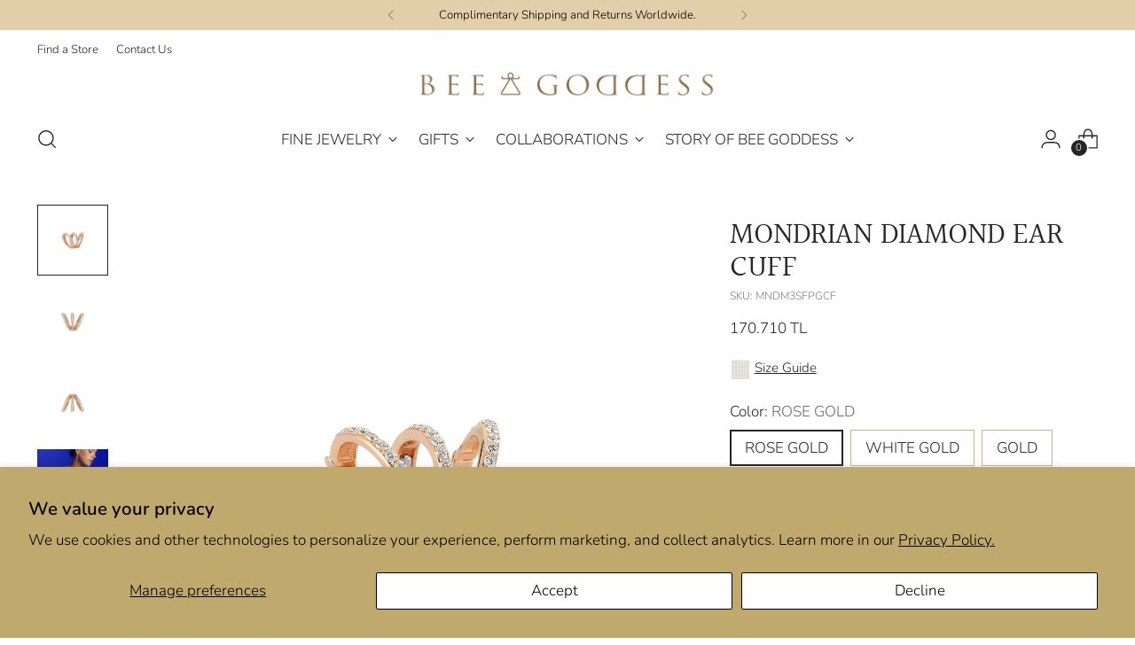

--- FILE ---
content_type: text/html; charset=utf-8
request_url: https://tr.beegoddess.com/products/mondrian-ear-cuff-1177
body_size: 63458
content:
<!doctype html>

<!--
  ___                 ___           ___           ___
       /  /\                     /__/\         /  /\         /  /\
      /  /:/_                    \  \:\       /  /:/        /  /::\
     /  /:/ /\  ___     ___       \  \:\     /  /:/        /  /:/\:\
    /  /:/ /:/ /__/\   /  /\  ___  \  \:\   /  /:/  ___   /  /:/  \:\
   /__/:/ /:/  \  \:\ /  /:/ /__/\  \__\:\ /__/:/  /  /\ /__/:/ \__\:\
   \  \:\/:/    \  \:\  /:/  \  \:\ /  /:/ \  \:\ /  /:/ \  \:\ /  /:/
    \  \::/      \  \:\/:/    \  \:\  /:/   \  \:\  /:/   \  \:\  /:/
     \  \:\       \  \::/      \  \:\/:/     \  \:\/:/     \  \:\/:/
      \  \:\       \__\/        \  \::/       \  \::/       \  \::/
       \__\/                     \__\/         \__\/         \__\/

  --------------------------------------------------------------------
  #  Stiletto v5.0.1
  #  Documentation: https://help.fluorescent.co/v/stiletto
  #  Purchase: https://themes.shopify.com/themes/stiletto/
  #  A product by Fluorescent: https://fluorescent.co/
  --------------------------------------------------------------------
-->

<html class="no-js" lang="en" style="--announcement-height: 1px;">
  <head>
    <meta charset="UTF-8">
    <meta http-equiv="X-UA-Compatible" content="IE=edge,chrome=1">
    <meta name="viewport" content="width=device-width,initial-scale=1">
    




  <meta name="description" content="  Mondrian&#39;s gift is a journey towards unity, integration and wholeness. Mondrian collection expresses the feminine wisdom of creating, nurturing and growing meaningful relationships in the tapestry of life. Your Mondrian jewel is a reminder to be the master of your life canvas and create a new tapestry that combines a">



    <link rel="canonical" href="https://tr.beegoddess.com/products/mondrian-ear-cuff-1177">
    <link rel="preconnect" href="https://cdn.shopify.com" crossorigin><link rel="shortcut icon" href="//tr.beegoddess.com/cdn/shop/files/favicon-beegoddess-1.png?crop=center&height=32&v=1676544783&width=32" type="image/png"><title>Mondrian Diamond Ear Cuff
&ndash; Bee Goddess</title>

    





  
  
  
  
  



<meta property="og:url" content="https://tr.beegoddess.com/products/mondrian-ear-cuff-1177">
<meta property="og:site_name" content="Bee Goddess">
<meta property="og:type" content="product">
<meta property="og:title" content="MONDRIAN DIAMOND EAR CUFF">
<meta property="og:description" content="  Mondrian&amp;#39;s gift is a journey towards unity, integration and wholeness. Mondrian collection expresses the feminine wisdom of creating, nurturing and growing meaningful relationships in the tapestry of life. Your Mondrian jewel is a reminder to be the master of your life canvas and create a new tapestry that combines a">
<meta property="og:image" content="//tr.beegoddess.com/cdn/shop/files/MONDRIAN-DIAMOND-EAR-CUFF-Bee-Goddess-4169.jpg?v=1754316361&width=1024">
<meta property="og:image:secure_url" content="//tr.beegoddess.com/cdn/shop/files/MONDRIAN-DIAMOND-EAR-CUFF-Bee-Goddess-4169.jpg?v=1754316361&width=1024">

<meta property="og:price:amount" content="170,710">
<meta property="og:price:currency" content="TRY">

<meta name="twitter:title" content="MONDRIAN DIAMOND EAR CUFF">
<meta name="twitter:description" content="  Mondrian&amp;#39;s gift is a journey towards unity, integration and wholeness. Mondrian collection expresses the feminine wisdom of creating, nurturing and growing meaningful relationships in the tapestry of life. Your Mondrian jewel is a reminder to be the master of your life canvas and create a new tapestry that combines a">
<meta name="twitter:card" content="summary_large_image">
<meta name="twitter:image" content="//tr.beegoddess.com/cdn/shop/files/MONDRIAN-DIAMOND-EAR-CUFF-Bee-Goddess-4169.jpg?v=1754316361&width=1024">
<meta name="twitter:image:width" content="480">
<meta name="twitter:image:height" content="480"><!-- Open Graph -->
  <meta property="og:title" content="Emily in Paris | Bee Goddess">
  <meta property="og:description" content="Emily in Paris koleksiyonunu keşfedin. Bee Goddess’ın ilham veren mücevherleriyle Paris’in büyüsünü hissedin.">
  <meta property="og:type" content="website">
  <meta property="og:url" content="https://tr.beegoddess.com/products/mondrian-ear-cuff-1177/pages/emily-in-paris">
  <meta property="og:site_name" content="Bee Goddess">
  <meta property="og:image" content="https://cdn.shopify.com/s/files/1/0595/7589/4208/files/Emily-in-Paris-S5-Banner-3mobil_be486c7c-6ea6-4ea0-8fc5-4c12cb1bb2e7_430x.jpg?v=1769608434">
  <meta property="og:image:secure_url" content="https://cdn.shopify.com/s/files/1/0595/7589/4208/files/Emily-in-Paris-S5-Banner-3mobil_be486c7c-6ea6-4ea0-8fc5-4c12cb1bb2e7_430x.jpg?v=1769608434">
 

  <!-- Twitter Card -->
  <meta name="twitter:card" content="summary_large_image">
  <meta name="twitter:title" content="Emily in Paris | Bee Goddess">
  <meta name="twitter:description" content="Emily in Paris koleksiyonunu keşfedin. Bee Goddess’ın ilham veren mücevherleriyle Paris’in büyüsünü hissedin.">
  <meta name="twitter:image" content="https://cdn.shopify.com/s/files/1/0595/7589/4208/files/Emily-in-Paris-S5-Banner-3mobil_be486c7c-6ea6-4ea0-8fc5-4c12cb1bb2e7_430x.jpg?v=1769608434">

    <script>
  console.log('Stiletto v5.0.1 by Fluorescent');

  document.documentElement.className = document.documentElement.className.replace('no-js', '');
  if (window.matchMedia(`(prefers-reduced-motion: reduce)`) === true || window.matchMedia(`(prefers-reduced-motion: reduce)`).matches === true) {
    document.documentElement.classList.add('prefers-reduced-motion');
  } else {
    document.documentElement.classList.add('do-anim');
  }

  window.theme = {
    version: 'v5.0.1',
    themeName: 'Stiletto',
    moneyFormat: "{{amount_no_decimals}} TL",
    strings: {
      name: "Bee Goddess",
      accessibility: {
        play_video: "Play",
        pause_video: "Pause",
        range_lower: "Lower",
        range_upper: "Upper"
      },
      product: {
        no_shipping_rates: "Shipping rate unavailable",
        country_placeholder: "Country\/Region",
        review: "Write a review"
      },
      products: {
        product: {
          unavailable: "Unavailable",
          unitPrice: "Unit price",
          unitPriceSeparator: "per",
          sku: "SKU"
        }
      },
      cart: {
        editCartNote: "Edit order notes",
        addCartNote: "Add order notes",
        quantityError: "You have the maximum number of this product in your cart"
      },
      pagination: {
        viewing: "You’re viewing {{ of }} of {{ total }}",
        products: "products",
        results: "results"
      }
    },
    routes: {
      root: "/",
      cart: {
        base: "/cart",
        add: "/cart/add",
        change: "/cart/change",
        update: "/cart/update",
        clear: "/cart/clear",
        // Manual routes until Shopify adds support
        shipping: "/cart/shipping_rates",
      },
      // Manual routes until Shopify adds support
      products: "/products",
      productRecommendations: "/recommendations/products",
      predictive_search_url: '/search/suggest',
    },
    icons: {
      chevron: "\u003cspan class=\"icon icon-new icon-chevron \"\u003e\n  \u003csvg viewBox=\"0 0 24 24\" fill=\"none\" xmlns=\"http:\/\/www.w3.org\/2000\/svg\"\u003e\u003cpath d=\"M1.875 7.438 12 17.563 22.125 7.438\" stroke=\"currentColor\" stroke-width=\"2\"\/\u003e\u003c\/svg\u003e\n\u003c\/span\u003e\n",
      close: "\u003cspan class=\"icon icon-new icon-close \"\u003e\n  \u003csvg viewBox=\"0 0 24 24\" fill=\"none\" xmlns=\"http:\/\/www.w3.org\/2000\/svg\"\u003e\u003cpath d=\"M2.66 1.34 2 .68.68 2l.66.66 1.32-1.32zm18.68 21.32.66.66L23.32 22l-.66-.66-1.32 1.32zm1.32-20 .66-.66L22 .68l-.66.66 1.32 1.32zM1.34 21.34.68 22 2 23.32l.66-.66-1.32-1.32zm0-18.68 10 10 1.32-1.32-10-10-1.32 1.32zm11.32 10 10-10-1.32-1.32-10 10 1.32 1.32zm-1.32-1.32-10 10 1.32 1.32 10-10-1.32-1.32zm0 1.32 10 10 1.32-1.32-10-10-1.32 1.32z\" fill=\"currentColor\"\/\u003e\u003c\/svg\u003e\n\u003c\/span\u003e\n",
      zoom: "\u003cspan class=\"icon icon-new icon-zoom \"\u003e\n  \u003csvg viewBox=\"0 0 24 24\" fill=\"none\" xmlns=\"http:\/\/www.w3.org\/2000\/svg\"\u003e\u003cpath d=\"M10.3,19.71c5.21,0,9.44-4.23,9.44-9.44S15.51,.83,10.3,.83,.86,5.05,.86,10.27s4.23,9.44,9.44,9.44Z\" fill=\"none\" stroke=\"currentColor\" stroke-linecap=\"round\" stroke-miterlimit=\"10\" stroke-width=\"1.63\"\/\u003e\n          \u003cpath d=\"M5.05,10.27H15.54\" fill=\"none\" stroke=\"currentColor\" stroke-miterlimit=\"10\" stroke-width=\"1.63\"\/\u003e\n          \u003cpath class=\"cross-up\" d=\"M10.3,5.02V15.51\" fill=\"none\" stroke=\"currentColor\" stroke-miterlimit=\"10\" stroke-width=\"1.63\"\/\u003e\n          \u003cpath d=\"M16.92,16.9l6.49,6.49\" fill=\"none\" stroke=\"currentColor\" stroke-miterlimit=\"10\" stroke-width=\"1.63\"\/\u003e\u003c\/svg\u003e\n\u003c\/span\u003e\n"
    },
    coreData: {
      n: "Stiletto",
      v: "v5.0.1",
    }
  }

  window.theme.searchableFields = "product_type,title,variants.barcode,variants.sku,variants.title,vendor";

  
    window.theme.allCountryOptionTags = "\u003coption value=\"Turkey\" data-provinces=\"[]\"\u003eTürkiye\u003c\/option\u003e\n\u003coption value=\"---\" data-provinces=\"[]\"\u003e---\u003c\/option\u003e\n\u003coption value=\"Afghanistan\" data-provinces=\"[]\"\u003eAfghanistan\u003c\/option\u003e\n\u003coption value=\"Aland Islands\" data-provinces=\"[]\"\u003eÅland Islands\u003c\/option\u003e\n\u003coption value=\"Albania\" data-provinces=\"[]\"\u003eAlbania\u003c\/option\u003e\n\u003coption value=\"Algeria\" data-provinces=\"[]\"\u003eAlgeria\u003c\/option\u003e\n\u003coption value=\"Andorra\" data-provinces=\"[]\"\u003eAndorra\u003c\/option\u003e\n\u003coption value=\"Angola\" data-provinces=\"[]\"\u003eAngola\u003c\/option\u003e\n\u003coption value=\"Anguilla\" data-provinces=\"[]\"\u003eAnguilla\u003c\/option\u003e\n\u003coption value=\"Antigua And Barbuda\" data-provinces=\"[]\"\u003eAntigua \u0026 Barbuda\u003c\/option\u003e\n\u003coption value=\"Argentina\" data-provinces=\"[[\u0026quot;Buenos Aires\u0026quot;,\u0026quot;Buenos Aires Province\u0026quot;],[\u0026quot;Catamarca\u0026quot;,\u0026quot;Catamarca\u0026quot;],[\u0026quot;Chaco\u0026quot;,\u0026quot;Chaco\u0026quot;],[\u0026quot;Chubut\u0026quot;,\u0026quot;Chubut\u0026quot;],[\u0026quot;Ciudad Autónoma de Buenos Aires\u0026quot;,\u0026quot;Buenos Aires (Autonomous City)\u0026quot;],[\u0026quot;Corrientes\u0026quot;,\u0026quot;Corrientes\u0026quot;],[\u0026quot;Córdoba\u0026quot;,\u0026quot;Córdoba\u0026quot;],[\u0026quot;Entre Ríos\u0026quot;,\u0026quot;Entre Ríos\u0026quot;],[\u0026quot;Formosa\u0026quot;,\u0026quot;Formosa\u0026quot;],[\u0026quot;Jujuy\u0026quot;,\u0026quot;Jujuy\u0026quot;],[\u0026quot;La Pampa\u0026quot;,\u0026quot;La Pampa\u0026quot;],[\u0026quot;La Rioja\u0026quot;,\u0026quot;La Rioja\u0026quot;],[\u0026quot;Mendoza\u0026quot;,\u0026quot;Mendoza\u0026quot;],[\u0026quot;Misiones\u0026quot;,\u0026quot;Misiones\u0026quot;],[\u0026quot;Neuquén\u0026quot;,\u0026quot;Neuquén\u0026quot;],[\u0026quot;Río Negro\u0026quot;,\u0026quot;Río Negro\u0026quot;],[\u0026quot;Salta\u0026quot;,\u0026quot;Salta\u0026quot;],[\u0026quot;San Juan\u0026quot;,\u0026quot;San Juan\u0026quot;],[\u0026quot;San Luis\u0026quot;,\u0026quot;San Luis\u0026quot;],[\u0026quot;Santa Cruz\u0026quot;,\u0026quot;Santa Cruz\u0026quot;],[\u0026quot;Santa Fe\u0026quot;,\u0026quot;Santa Fe\u0026quot;],[\u0026quot;Santiago Del Estero\u0026quot;,\u0026quot;Santiago del Estero\u0026quot;],[\u0026quot;Tierra Del Fuego\u0026quot;,\u0026quot;Tierra del Fuego\u0026quot;],[\u0026quot;Tucumán\u0026quot;,\u0026quot;Tucumán\u0026quot;]]\"\u003eArgentina\u003c\/option\u003e\n\u003coption value=\"Armenia\" data-provinces=\"[]\"\u003eArmenia\u003c\/option\u003e\n\u003coption value=\"Aruba\" data-provinces=\"[]\"\u003eAruba\u003c\/option\u003e\n\u003coption value=\"Ascension Island\" data-provinces=\"[]\"\u003eAscension Island\u003c\/option\u003e\n\u003coption value=\"Australia\" data-provinces=\"[[\u0026quot;Australian Capital Territory\u0026quot;,\u0026quot;Australian Capital Territory\u0026quot;],[\u0026quot;New South Wales\u0026quot;,\u0026quot;New South Wales\u0026quot;],[\u0026quot;Northern Territory\u0026quot;,\u0026quot;Northern Territory\u0026quot;],[\u0026quot;Queensland\u0026quot;,\u0026quot;Queensland\u0026quot;],[\u0026quot;South Australia\u0026quot;,\u0026quot;South Australia\u0026quot;],[\u0026quot;Tasmania\u0026quot;,\u0026quot;Tasmania\u0026quot;],[\u0026quot;Victoria\u0026quot;,\u0026quot;Victoria\u0026quot;],[\u0026quot;Western Australia\u0026quot;,\u0026quot;Western Australia\u0026quot;]]\"\u003eAustralia\u003c\/option\u003e\n\u003coption value=\"Austria\" data-provinces=\"[]\"\u003eAustria\u003c\/option\u003e\n\u003coption value=\"Azerbaijan\" data-provinces=\"[]\"\u003eAzerbaijan\u003c\/option\u003e\n\u003coption value=\"Bahamas\" data-provinces=\"[]\"\u003eBahamas\u003c\/option\u003e\n\u003coption value=\"Bahrain\" data-provinces=\"[]\"\u003eBahrain\u003c\/option\u003e\n\u003coption value=\"Bangladesh\" data-provinces=\"[]\"\u003eBangladesh\u003c\/option\u003e\n\u003coption value=\"Barbados\" data-provinces=\"[]\"\u003eBarbados\u003c\/option\u003e\n\u003coption value=\"Belarus\" data-provinces=\"[]\"\u003eBelarus\u003c\/option\u003e\n\u003coption value=\"Belgium\" data-provinces=\"[]\"\u003eBelgium\u003c\/option\u003e\n\u003coption value=\"Belize\" data-provinces=\"[]\"\u003eBelize\u003c\/option\u003e\n\u003coption value=\"Benin\" data-provinces=\"[]\"\u003eBenin\u003c\/option\u003e\n\u003coption value=\"Bermuda\" data-provinces=\"[]\"\u003eBermuda\u003c\/option\u003e\n\u003coption value=\"Bhutan\" data-provinces=\"[]\"\u003eBhutan\u003c\/option\u003e\n\u003coption value=\"Bolivia\" data-provinces=\"[]\"\u003eBolivia\u003c\/option\u003e\n\u003coption value=\"Bosnia And Herzegovina\" data-provinces=\"[]\"\u003eBosnia \u0026 Herzegovina\u003c\/option\u003e\n\u003coption value=\"Botswana\" data-provinces=\"[]\"\u003eBotswana\u003c\/option\u003e\n\u003coption value=\"Brazil\" data-provinces=\"[[\u0026quot;Acre\u0026quot;,\u0026quot;Acre\u0026quot;],[\u0026quot;Alagoas\u0026quot;,\u0026quot;Alagoas\u0026quot;],[\u0026quot;Amapá\u0026quot;,\u0026quot;Amapá\u0026quot;],[\u0026quot;Amazonas\u0026quot;,\u0026quot;Amazonas\u0026quot;],[\u0026quot;Bahia\u0026quot;,\u0026quot;Bahia\u0026quot;],[\u0026quot;Ceará\u0026quot;,\u0026quot;Ceará\u0026quot;],[\u0026quot;Distrito Federal\u0026quot;,\u0026quot;Federal District\u0026quot;],[\u0026quot;Espírito Santo\u0026quot;,\u0026quot;Espírito Santo\u0026quot;],[\u0026quot;Goiás\u0026quot;,\u0026quot;Goiás\u0026quot;],[\u0026quot;Maranhão\u0026quot;,\u0026quot;Maranhão\u0026quot;],[\u0026quot;Mato Grosso\u0026quot;,\u0026quot;Mato Grosso\u0026quot;],[\u0026quot;Mato Grosso do Sul\u0026quot;,\u0026quot;Mato Grosso do Sul\u0026quot;],[\u0026quot;Minas Gerais\u0026quot;,\u0026quot;Minas Gerais\u0026quot;],[\u0026quot;Paraná\u0026quot;,\u0026quot;Paraná\u0026quot;],[\u0026quot;Paraíba\u0026quot;,\u0026quot;Paraíba\u0026quot;],[\u0026quot;Pará\u0026quot;,\u0026quot;Pará\u0026quot;],[\u0026quot;Pernambuco\u0026quot;,\u0026quot;Pernambuco\u0026quot;],[\u0026quot;Piauí\u0026quot;,\u0026quot;Piauí\u0026quot;],[\u0026quot;Rio Grande do Norte\u0026quot;,\u0026quot;Rio Grande do Norte\u0026quot;],[\u0026quot;Rio Grande do Sul\u0026quot;,\u0026quot;Rio Grande do Sul\u0026quot;],[\u0026quot;Rio de Janeiro\u0026quot;,\u0026quot;Rio de Janeiro\u0026quot;],[\u0026quot;Rondônia\u0026quot;,\u0026quot;Rondônia\u0026quot;],[\u0026quot;Roraima\u0026quot;,\u0026quot;Roraima\u0026quot;],[\u0026quot;Santa Catarina\u0026quot;,\u0026quot;Santa Catarina\u0026quot;],[\u0026quot;Sergipe\u0026quot;,\u0026quot;Sergipe\u0026quot;],[\u0026quot;São Paulo\u0026quot;,\u0026quot;São Paulo\u0026quot;],[\u0026quot;Tocantins\u0026quot;,\u0026quot;Tocantins\u0026quot;]]\"\u003eBrazil\u003c\/option\u003e\n\u003coption value=\"British Indian Ocean Territory\" data-provinces=\"[]\"\u003eBritish Indian Ocean Territory\u003c\/option\u003e\n\u003coption value=\"Virgin Islands, British\" data-provinces=\"[]\"\u003eBritish Virgin Islands\u003c\/option\u003e\n\u003coption value=\"Brunei\" data-provinces=\"[]\"\u003eBrunei\u003c\/option\u003e\n\u003coption value=\"Bulgaria\" data-provinces=\"[]\"\u003eBulgaria\u003c\/option\u003e\n\u003coption value=\"Burkina Faso\" data-provinces=\"[]\"\u003eBurkina Faso\u003c\/option\u003e\n\u003coption value=\"Burundi\" data-provinces=\"[]\"\u003eBurundi\u003c\/option\u003e\n\u003coption value=\"Cambodia\" data-provinces=\"[]\"\u003eCambodia\u003c\/option\u003e\n\u003coption value=\"Republic of Cameroon\" data-provinces=\"[]\"\u003eCameroon\u003c\/option\u003e\n\u003coption value=\"Canada\" data-provinces=\"[[\u0026quot;Alberta\u0026quot;,\u0026quot;Alberta\u0026quot;],[\u0026quot;British Columbia\u0026quot;,\u0026quot;British Columbia\u0026quot;],[\u0026quot;Manitoba\u0026quot;,\u0026quot;Manitoba\u0026quot;],[\u0026quot;New Brunswick\u0026quot;,\u0026quot;New Brunswick\u0026quot;],[\u0026quot;Newfoundland and Labrador\u0026quot;,\u0026quot;Newfoundland and Labrador\u0026quot;],[\u0026quot;Northwest Territories\u0026quot;,\u0026quot;Northwest Territories\u0026quot;],[\u0026quot;Nova Scotia\u0026quot;,\u0026quot;Nova Scotia\u0026quot;],[\u0026quot;Nunavut\u0026quot;,\u0026quot;Nunavut\u0026quot;],[\u0026quot;Ontario\u0026quot;,\u0026quot;Ontario\u0026quot;],[\u0026quot;Prince Edward Island\u0026quot;,\u0026quot;Prince Edward Island\u0026quot;],[\u0026quot;Quebec\u0026quot;,\u0026quot;Quebec\u0026quot;],[\u0026quot;Saskatchewan\u0026quot;,\u0026quot;Saskatchewan\u0026quot;],[\u0026quot;Yukon\u0026quot;,\u0026quot;Yukon\u0026quot;]]\"\u003eCanada\u003c\/option\u003e\n\u003coption value=\"Cape Verde\" data-provinces=\"[]\"\u003eCape Verde\u003c\/option\u003e\n\u003coption value=\"Caribbean Netherlands\" data-provinces=\"[]\"\u003eCaribbean Netherlands\u003c\/option\u003e\n\u003coption value=\"Cayman Islands\" data-provinces=\"[]\"\u003eCayman Islands\u003c\/option\u003e\n\u003coption value=\"Central African Republic\" data-provinces=\"[]\"\u003eCentral African Republic\u003c\/option\u003e\n\u003coption value=\"Chad\" data-provinces=\"[]\"\u003eChad\u003c\/option\u003e\n\u003coption value=\"Chile\" data-provinces=\"[[\u0026quot;Antofagasta\u0026quot;,\u0026quot;Antofagasta\u0026quot;],[\u0026quot;Araucanía\u0026quot;,\u0026quot;Araucanía\u0026quot;],[\u0026quot;Arica and Parinacota\u0026quot;,\u0026quot;Arica y Parinacota\u0026quot;],[\u0026quot;Atacama\u0026quot;,\u0026quot;Atacama\u0026quot;],[\u0026quot;Aysén\u0026quot;,\u0026quot;Aysén\u0026quot;],[\u0026quot;Biobío\u0026quot;,\u0026quot;Bío Bío\u0026quot;],[\u0026quot;Coquimbo\u0026quot;,\u0026quot;Coquimbo\u0026quot;],[\u0026quot;Los Lagos\u0026quot;,\u0026quot;Los Lagos\u0026quot;],[\u0026quot;Los Ríos\u0026quot;,\u0026quot;Los Ríos\u0026quot;],[\u0026quot;Magallanes\u0026quot;,\u0026quot;Magallanes Region\u0026quot;],[\u0026quot;Maule\u0026quot;,\u0026quot;Maule\u0026quot;],[\u0026quot;O\u0026#39;Higgins\u0026quot;,\u0026quot;Libertador General Bernardo O’Higgins\u0026quot;],[\u0026quot;Santiago\u0026quot;,\u0026quot;Santiago Metropolitan\u0026quot;],[\u0026quot;Tarapacá\u0026quot;,\u0026quot;Tarapacá\u0026quot;],[\u0026quot;Valparaíso\u0026quot;,\u0026quot;Valparaíso\u0026quot;],[\u0026quot;Ñuble\u0026quot;,\u0026quot;Ñuble\u0026quot;]]\"\u003eChile\u003c\/option\u003e\n\u003coption value=\"China\" data-provinces=\"[[\u0026quot;Anhui\u0026quot;,\u0026quot;Anhui\u0026quot;],[\u0026quot;Beijing\u0026quot;,\u0026quot;Beijing\u0026quot;],[\u0026quot;Chongqing\u0026quot;,\u0026quot;Chongqing\u0026quot;],[\u0026quot;Fujian\u0026quot;,\u0026quot;Fujian\u0026quot;],[\u0026quot;Gansu\u0026quot;,\u0026quot;Gansu\u0026quot;],[\u0026quot;Guangdong\u0026quot;,\u0026quot;Guangdong\u0026quot;],[\u0026quot;Guangxi\u0026quot;,\u0026quot;Guangxi\u0026quot;],[\u0026quot;Guizhou\u0026quot;,\u0026quot;Guizhou\u0026quot;],[\u0026quot;Hainan\u0026quot;,\u0026quot;Hainan\u0026quot;],[\u0026quot;Hebei\u0026quot;,\u0026quot;Hebei\u0026quot;],[\u0026quot;Heilongjiang\u0026quot;,\u0026quot;Heilongjiang\u0026quot;],[\u0026quot;Henan\u0026quot;,\u0026quot;Henan\u0026quot;],[\u0026quot;Hubei\u0026quot;,\u0026quot;Hubei\u0026quot;],[\u0026quot;Hunan\u0026quot;,\u0026quot;Hunan\u0026quot;],[\u0026quot;Inner Mongolia\u0026quot;,\u0026quot;Inner Mongolia\u0026quot;],[\u0026quot;Jiangsu\u0026quot;,\u0026quot;Jiangsu\u0026quot;],[\u0026quot;Jiangxi\u0026quot;,\u0026quot;Jiangxi\u0026quot;],[\u0026quot;Jilin\u0026quot;,\u0026quot;Jilin\u0026quot;],[\u0026quot;Liaoning\u0026quot;,\u0026quot;Liaoning\u0026quot;],[\u0026quot;Ningxia\u0026quot;,\u0026quot;Ningxia\u0026quot;],[\u0026quot;Qinghai\u0026quot;,\u0026quot;Qinghai\u0026quot;],[\u0026quot;Shaanxi\u0026quot;,\u0026quot;Shaanxi\u0026quot;],[\u0026quot;Shandong\u0026quot;,\u0026quot;Shandong\u0026quot;],[\u0026quot;Shanghai\u0026quot;,\u0026quot;Shanghai\u0026quot;],[\u0026quot;Shanxi\u0026quot;,\u0026quot;Shanxi\u0026quot;],[\u0026quot;Sichuan\u0026quot;,\u0026quot;Sichuan\u0026quot;],[\u0026quot;Tianjin\u0026quot;,\u0026quot;Tianjin\u0026quot;],[\u0026quot;Xinjiang\u0026quot;,\u0026quot;Xinjiang\u0026quot;],[\u0026quot;Xizang\u0026quot;,\u0026quot;Tibet\u0026quot;],[\u0026quot;Yunnan\u0026quot;,\u0026quot;Yunnan\u0026quot;],[\u0026quot;Zhejiang\u0026quot;,\u0026quot;Zhejiang\u0026quot;]]\"\u003eChina\u003c\/option\u003e\n\u003coption value=\"Christmas Island\" data-provinces=\"[]\"\u003eChristmas Island\u003c\/option\u003e\n\u003coption value=\"Cocos (Keeling) Islands\" data-provinces=\"[]\"\u003eCocos (Keeling) Islands\u003c\/option\u003e\n\u003coption value=\"Colombia\" data-provinces=\"[[\u0026quot;Amazonas\u0026quot;,\u0026quot;Amazonas\u0026quot;],[\u0026quot;Antioquia\u0026quot;,\u0026quot;Antioquia\u0026quot;],[\u0026quot;Arauca\u0026quot;,\u0026quot;Arauca\u0026quot;],[\u0026quot;Atlántico\u0026quot;,\u0026quot;Atlántico\u0026quot;],[\u0026quot;Bogotá, D.C.\u0026quot;,\u0026quot;Capital District\u0026quot;],[\u0026quot;Bolívar\u0026quot;,\u0026quot;Bolívar\u0026quot;],[\u0026quot;Boyacá\u0026quot;,\u0026quot;Boyacá\u0026quot;],[\u0026quot;Caldas\u0026quot;,\u0026quot;Caldas\u0026quot;],[\u0026quot;Caquetá\u0026quot;,\u0026quot;Caquetá\u0026quot;],[\u0026quot;Casanare\u0026quot;,\u0026quot;Casanare\u0026quot;],[\u0026quot;Cauca\u0026quot;,\u0026quot;Cauca\u0026quot;],[\u0026quot;Cesar\u0026quot;,\u0026quot;Cesar\u0026quot;],[\u0026quot;Chocó\u0026quot;,\u0026quot;Chocó\u0026quot;],[\u0026quot;Cundinamarca\u0026quot;,\u0026quot;Cundinamarca\u0026quot;],[\u0026quot;Córdoba\u0026quot;,\u0026quot;Córdoba\u0026quot;],[\u0026quot;Guainía\u0026quot;,\u0026quot;Guainía\u0026quot;],[\u0026quot;Guaviare\u0026quot;,\u0026quot;Guaviare\u0026quot;],[\u0026quot;Huila\u0026quot;,\u0026quot;Huila\u0026quot;],[\u0026quot;La Guajira\u0026quot;,\u0026quot;La Guajira\u0026quot;],[\u0026quot;Magdalena\u0026quot;,\u0026quot;Magdalena\u0026quot;],[\u0026quot;Meta\u0026quot;,\u0026quot;Meta\u0026quot;],[\u0026quot;Nariño\u0026quot;,\u0026quot;Nariño\u0026quot;],[\u0026quot;Norte de Santander\u0026quot;,\u0026quot;Norte de Santander\u0026quot;],[\u0026quot;Putumayo\u0026quot;,\u0026quot;Putumayo\u0026quot;],[\u0026quot;Quindío\u0026quot;,\u0026quot;Quindío\u0026quot;],[\u0026quot;Risaralda\u0026quot;,\u0026quot;Risaralda\u0026quot;],[\u0026quot;San Andrés, Providencia y Santa Catalina\u0026quot;,\u0026quot;San Andrés \\u0026 Providencia\u0026quot;],[\u0026quot;Santander\u0026quot;,\u0026quot;Santander\u0026quot;],[\u0026quot;Sucre\u0026quot;,\u0026quot;Sucre\u0026quot;],[\u0026quot;Tolima\u0026quot;,\u0026quot;Tolima\u0026quot;],[\u0026quot;Valle del Cauca\u0026quot;,\u0026quot;Valle del Cauca\u0026quot;],[\u0026quot;Vaupés\u0026quot;,\u0026quot;Vaupés\u0026quot;],[\u0026quot;Vichada\u0026quot;,\u0026quot;Vichada\u0026quot;]]\"\u003eColombia\u003c\/option\u003e\n\u003coption value=\"Comoros\" data-provinces=\"[]\"\u003eComoros\u003c\/option\u003e\n\u003coption value=\"Congo\" data-provinces=\"[]\"\u003eCongo - Brazzaville\u003c\/option\u003e\n\u003coption value=\"Congo, The Democratic Republic Of The\" data-provinces=\"[]\"\u003eCongo - Kinshasa\u003c\/option\u003e\n\u003coption value=\"Cook Islands\" data-provinces=\"[]\"\u003eCook Islands\u003c\/option\u003e\n\u003coption value=\"Costa Rica\" data-provinces=\"[[\u0026quot;Alajuela\u0026quot;,\u0026quot;Alajuela\u0026quot;],[\u0026quot;Cartago\u0026quot;,\u0026quot;Cartago\u0026quot;],[\u0026quot;Guanacaste\u0026quot;,\u0026quot;Guanacaste\u0026quot;],[\u0026quot;Heredia\u0026quot;,\u0026quot;Heredia\u0026quot;],[\u0026quot;Limón\u0026quot;,\u0026quot;Limón\u0026quot;],[\u0026quot;Puntarenas\u0026quot;,\u0026quot;Puntarenas\u0026quot;],[\u0026quot;San José\u0026quot;,\u0026quot;San José\u0026quot;]]\"\u003eCosta Rica\u003c\/option\u003e\n\u003coption value=\"Croatia\" data-provinces=\"[]\"\u003eCroatia\u003c\/option\u003e\n\u003coption value=\"Curaçao\" data-provinces=\"[]\"\u003eCuraçao\u003c\/option\u003e\n\u003coption value=\"Cyprus\" data-provinces=\"[]\"\u003eCyprus\u003c\/option\u003e\n\u003coption value=\"Czech Republic\" data-provinces=\"[]\"\u003eCzechia\u003c\/option\u003e\n\u003coption value=\"Côte d'Ivoire\" data-provinces=\"[]\"\u003eCôte d’Ivoire\u003c\/option\u003e\n\u003coption value=\"Denmark\" data-provinces=\"[]\"\u003eDenmark\u003c\/option\u003e\n\u003coption value=\"Djibouti\" data-provinces=\"[]\"\u003eDjibouti\u003c\/option\u003e\n\u003coption value=\"Dominica\" data-provinces=\"[]\"\u003eDominica\u003c\/option\u003e\n\u003coption value=\"Dominican Republic\" data-provinces=\"[]\"\u003eDominican Republic\u003c\/option\u003e\n\u003coption value=\"Ecuador\" data-provinces=\"[]\"\u003eEcuador\u003c\/option\u003e\n\u003coption value=\"Egypt\" data-provinces=\"[[\u0026quot;6th of October\u0026quot;,\u0026quot;6th of October\u0026quot;],[\u0026quot;Al Sharqia\u0026quot;,\u0026quot;Al Sharqia\u0026quot;],[\u0026quot;Alexandria\u0026quot;,\u0026quot;Alexandria\u0026quot;],[\u0026quot;Aswan\u0026quot;,\u0026quot;Aswan\u0026quot;],[\u0026quot;Asyut\u0026quot;,\u0026quot;Asyut\u0026quot;],[\u0026quot;Beheira\u0026quot;,\u0026quot;Beheira\u0026quot;],[\u0026quot;Beni Suef\u0026quot;,\u0026quot;Beni Suef\u0026quot;],[\u0026quot;Cairo\u0026quot;,\u0026quot;Cairo\u0026quot;],[\u0026quot;Dakahlia\u0026quot;,\u0026quot;Dakahlia\u0026quot;],[\u0026quot;Damietta\u0026quot;,\u0026quot;Damietta\u0026quot;],[\u0026quot;Faiyum\u0026quot;,\u0026quot;Faiyum\u0026quot;],[\u0026quot;Gharbia\u0026quot;,\u0026quot;Gharbia\u0026quot;],[\u0026quot;Giza\u0026quot;,\u0026quot;Giza\u0026quot;],[\u0026quot;Helwan\u0026quot;,\u0026quot;Helwan\u0026quot;],[\u0026quot;Ismailia\u0026quot;,\u0026quot;Ismailia\u0026quot;],[\u0026quot;Kafr el-Sheikh\u0026quot;,\u0026quot;Kafr el-Sheikh\u0026quot;],[\u0026quot;Luxor\u0026quot;,\u0026quot;Luxor\u0026quot;],[\u0026quot;Matrouh\u0026quot;,\u0026quot;Matrouh\u0026quot;],[\u0026quot;Minya\u0026quot;,\u0026quot;Minya\u0026quot;],[\u0026quot;Monufia\u0026quot;,\u0026quot;Monufia\u0026quot;],[\u0026quot;New Valley\u0026quot;,\u0026quot;New Valley\u0026quot;],[\u0026quot;North Sinai\u0026quot;,\u0026quot;North Sinai\u0026quot;],[\u0026quot;Port Said\u0026quot;,\u0026quot;Port Said\u0026quot;],[\u0026quot;Qalyubia\u0026quot;,\u0026quot;Qalyubia\u0026quot;],[\u0026quot;Qena\u0026quot;,\u0026quot;Qena\u0026quot;],[\u0026quot;Red Sea\u0026quot;,\u0026quot;Red Sea\u0026quot;],[\u0026quot;Sohag\u0026quot;,\u0026quot;Sohag\u0026quot;],[\u0026quot;South Sinai\u0026quot;,\u0026quot;South Sinai\u0026quot;],[\u0026quot;Suez\u0026quot;,\u0026quot;Suez\u0026quot;]]\"\u003eEgypt\u003c\/option\u003e\n\u003coption value=\"El Salvador\" data-provinces=\"[[\u0026quot;Ahuachapán\u0026quot;,\u0026quot;Ahuachapán\u0026quot;],[\u0026quot;Cabañas\u0026quot;,\u0026quot;Cabañas\u0026quot;],[\u0026quot;Chalatenango\u0026quot;,\u0026quot;Chalatenango\u0026quot;],[\u0026quot;Cuscatlán\u0026quot;,\u0026quot;Cuscatlán\u0026quot;],[\u0026quot;La Libertad\u0026quot;,\u0026quot;La Libertad\u0026quot;],[\u0026quot;La Paz\u0026quot;,\u0026quot;La Paz\u0026quot;],[\u0026quot;La Unión\u0026quot;,\u0026quot;La Unión\u0026quot;],[\u0026quot;Morazán\u0026quot;,\u0026quot;Morazán\u0026quot;],[\u0026quot;San Miguel\u0026quot;,\u0026quot;San Miguel\u0026quot;],[\u0026quot;San Salvador\u0026quot;,\u0026quot;San Salvador\u0026quot;],[\u0026quot;San Vicente\u0026quot;,\u0026quot;San Vicente\u0026quot;],[\u0026quot;Santa Ana\u0026quot;,\u0026quot;Santa Ana\u0026quot;],[\u0026quot;Sonsonate\u0026quot;,\u0026quot;Sonsonate\u0026quot;],[\u0026quot;Usulután\u0026quot;,\u0026quot;Usulután\u0026quot;]]\"\u003eEl Salvador\u003c\/option\u003e\n\u003coption value=\"Equatorial Guinea\" data-provinces=\"[]\"\u003eEquatorial Guinea\u003c\/option\u003e\n\u003coption value=\"Eritrea\" data-provinces=\"[]\"\u003eEritrea\u003c\/option\u003e\n\u003coption value=\"Estonia\" data-provinces=\"[]\"\u003eEstonia\u003c\/option\u003e\n\u003coption value=\"Eswatini\" data-provinces=\"[]\"\u003eEswatini\u003c\/option\u003e\n\u003coption value=\"Ethiopia\" data-provinces=\"[]\"\u003eEthiopia\u003c\/option\u003e\n\u003coption value=\"Falkland Islands (Malvinas)\" data-provinces=\"[]\"\u003eFalkland Islands\u003c\/option\u003e\n\u003coption value=\"Faroe Islands\" data-provinces=\"[]\"\u003eFaroe Islands\u003c\/option\u003e\n\u003coption value=\"Fiji\" data-provinces=\"[]\"\u003eFiji\u003c\/option\u003e\n\u003coption value=\"Finland\" data-provinces=\"[]\"\u003eFinland\u003c\/option\u003e\n\u003coption value=\"France\" data-provinces=\"[]\"\u003eFrance\u003c\/option\u003e\n\u003coption value=\"French Guiana\" data-provinces=\"[]\"\u003eFrench Guiana\u003c\/option\u003e\n\u003coption value=\"French Polynesia\" data-provinces=\"[]\"\u003eFrench Polynesia\u003c\/option\u003e\n\u003coption value=\"French Southern Territories\" data-provinces=\"[]\"\u003eFrench Southern Territories\u003c\/option\u003e\n\u003coption value=\"Gabon\" data-provinces=\"[]\"\u003eGabon\u003c\/option\u003e\n\u003coption value=\"Gambia\" data-provinces=\"[]\"\u003eGambia\u003c\/option\u003e\n\u003coption value=\"Georgia\" data-provinces=\"[]\"\u003eGeorgia\u003c\/option\u003e\n\u003coption value=\"Germany\" data-provinces=\"[]\"\u003eGermany\u003c\/option\u003e\n\u003coption value=\"Ghana\" data-provinces=\"[]\"\u003eGhana\u003c\/option\u003e\n\u003coption value=\"Gibraltar\" data-provinces=\"[]\"\u003eGibraltar\u003c\/option\u003e\n\u003coption value=\"Greece\" data-provinces=\"[]\"\u003eGreece\u003c\/option\u003e\n\u003coption value=\"Greenland\" data-provinces=\"[]\"\u003eGreenland\u003c\/option\u003e\n\u003coption value=\"Grenada\" data-provinces=\"[]\"\u003eGrenada\u003c\/option\u003e\n\u003coption value=\"Guadeloupe\" data-provinces=\"[]\"\u003eGuadeloupe\u003c\/option\u003e\n\u003coption value=\"Guatemala\" data-provinces=\"[[\u0026quot;Alta Verapaz\u0026quot;,\u0026quot;Alta Verapaz\u0026quot;],[\u0026quot;Baja Verapaz\u0026quot;,\u0026quot;Baja Verapaz\u0026quot;],[\u0026quot;Chimaltenango\u0026quot;,\u0026quot;Chimaltenango\u0026quot;],[\u0026quot;Chiquimula\u0026quot;,\u0026quot;Chiquimula\u0026quot;],[\u0026quot;El Progreso\u0026quot;,\u0026quot;El Progreso\u0026quot;],[\u0026quot;Escuintla\u0026quot;,\u0026quot;Escuintla\u0026quot;],[\u0026quot;Guatemala\u0026quot;,\u0026quot;Guatemala\u0026quot;],[\u0026quot;Huehuetenango\u0026quot;,\u0026quot;Huehuetenango\u0026quot;],[\u0026quot;Izabal\u0026quot;,\u0026quot;Izabal\u0026quot;],[\u0026quot;Jalapa\u0026quot;,\u0026quot;Jalapa\u0026quot;],[\u0026quot;Jutiapa\u0026quot;,\u0026quot;Jutiapa\u0026quot;],[\u0026quot;Petén\u0026quot;,\u0026quot;Petén\u0026quot;],[\u0026quot;Quetzaltenango\u0026quot;,\u0026quot;Quetzaltenango\u0026quot;],[\u0026quot;Quiché\u0026quot;,\u0026quot;Quiché\u0026quot;],[\u0026quot;Retalhuleu\u0026quot;,\u0026quot;Retalhuleu\u0026quot;],[\u0026quot;Sacatepéquez\u0026quot;,\u0026quot;Sacatepéquez\u0026quot;],[\u0026quot;San Marcos\u0026quot;,\u0026quot;San Marcos\u0026quot;],[\u0026quot;Santa Rosa\u0026quot;,\u0026quot;Santa Rosa\u0026quot;],[\u0026quot;Sololá\u0026quot;,\u0026quot;Sololá\u0026quot;],[\u0026quot;Suchitepéquez\u0026quot;,\u0026quot;Suchitepéquez\u0026quot;],[\u0026quot;Totonicapán\u0026quot;,\u0026quot;Totonicapán\u0026quot;],[\u0026quot;Zacapa\u0026quot;,\u0026quot;Zacapa\u0026quot;]]\"\u003eGuatemala\u003c\/option\u003e\n\u003coption value=\"Guernsey\" data-provinces=\"[]\"\u003eGuernsey\u003c\/option\u003e\n\u003coption value=\"Guinea\" data-provinces=\"[]\"\u003eGuinea\u003c\/option\u003e\n\u003coption value=\"Guinea Bissau\" data-provinces=\"[]\"\u003eGuinea-Bissau\u003c\/option\u003e\n\u003coption value=\"Guyana\" data-provinces=\"[]\"\u003eGuyana\u003c\/option\u003e\n\u003coption value=\"Haiti\" data-provinces=\"[]\"\u003eHaiti\u003c\/option\u003e\n\u003coption value=\"Honduras\" data-provinces=\"[]\"\u003eHonduras\u003c\/option\u003e\n\u003coption value=\"Hong Kong\" data-provinces=\"[[\u0026quot;Hong Kong Island\u0026quot;,\u0026quot;Hong Kong Island\u0026quot;],[\u0026quot;Kowloon\u0026quot;,\u0026quot;Kowloon\u0026quot;],[\u0026quot;New Territories\u0026quot;,\u0026quot;New Territories\u0026quot;]]\"\u003eHong Kong SAR\u003c\/option\u003e\n\u003coption value=\"Hungary\" data-provinces=\"[]\"\u003eHungary\u003c\/option\u003e\n\u003coption value=\"Iceland\" data-provinces=\"[]\"\u003eIceland\u003c\/option\u003e\n\u003coption value=\"India\" data-provinces=\"[[\u0026quot;Andaman and Nicobar Islands\u0026quot;,\u0026quot;Andaman and Nicobar Islands\u0026quot;],[\u0026quot;Andhra Pradesh\u0026quot;,\u0026quot;Andhra Pradesh\u0026quot;],[\u0026quot;Arunachal Pradesh\u0026quot;,\u0026quot;Arunachal Pradesh\u0026quot;],[\u0026quot;Assam\u0026quot;,\u0026quot;Assam\u0026quot;],[\u0026quot;Bihar\u0026quot;,\u0026quot;Bihar\u0026quot;],[\u0026quot;Chandigarh\u0026quot;,\u0026quot;Chandigarh\u0026quot;],[\u0026quot;Chhattisgarh\u0026quot;,\u0026quot;Chhattisgarh\u0026quot;],[\u0026quot;Dadra and Nagar Haveli\u0026quot;,\u0026quot;Dadra and Nagar Haveli\u0026quot;],[\u0026quot;Daman and Diu\u0026quot;,\u0026quot;Daman and Diu\u0026quot;],[\u0026quot;Delhi\u0026quot;,\u0026quot;Delhi\u0026quot;],[\u0026quot;Goa\u0026quot;,\u0026quot;Goa\u0026quot;],[\u0026quot;Gujarat\u0026quot;,\u0026quot;Gujarat\u0026quot;],[\u0026quot;Haryana\u0026quot;,\u0026quot;Haryana\u0026quot;],[\u0026quot;Himachal Pradesh\u0026quot;,\u0026quot;Himachal Pradesh\u0026quot;],[\u0026quot;Jammu and Kashmir\u0026quot;,\u0026quot;Jammu and Kashmir\u0026quot;],[\u0026quot;Jharkhand\u0026quot;,\u0026quot;Jharkhand\u0026quot;],[\u0026quot;Karnataka\u0026quot;,\u0026quot;Karnataka\u0026quot;],[\u0026quot;Kerala\u0026quot;,\u0026quot;Kerala\u0026quot;],[\u0026quot;Ladakh\u0026quot;,\u0026quot;Ladakh\u0026quot;],[\u0026quot;Lakshadweep\u0026quot;,\u0026quot;Lakshadweep\u0026quot;],[\u0026quot;Madhya Pradesh\u0026quot;,\u0026quot;Madhya Pradesh\u0026quot;],[\u0026quot;Maharashtra\u0026quot;,\u0026quot;Maharashtra\u0026quot;],[\u0026quot;Manipur\u0026quot;,\u0026quot;Manipur\u0026quot;],[\u0026quot;Meghalaya\u0026quot;,\u0026quot;Meghalaya\u0026quot;],[\u0026quot;Mizoram\u0026quot;,\u0026quot;Mizoram\u0026quot;],[\u0026quot;Nagaland\u0026quot;,\u0026quot;Nagaland\u0026quot;],[\u0026quot;Odisha\u0026quot;,\u0026quot;Odisha\u0026quot;],[\u0026quot;Puducherry\u0026quot;,\u0026quot;Puducherry\u0026quot;],[\u0026quot;Punjab\u0026quot;,\u0026quot;Punjab\u0026quot;],[\u0026quot;Rajasthan\u0026quot;,\u0026quot;Rajasthan\u0026quot;],[\u0026quot;Sikkim\u0026quot;,\u0026quot;Sikkim\u0026quot;],[\u0026quot;Tamil Nadu\u0026quot;,\u0026quot;Tamil Nadu\u0026quot;],[\u0026quot;Telangana\u0026quot;,\u0026quot;Telangana\u0026quot;],[\u0026quot;Tripura\u0026quot;,\u0026quot;Tripura\u0026quot;],[\u0026quot;Uttar Pradesh\u0026quot;,\u0026quot;Uttar Pradesh\u0026quot;],[\u0026quot;Uttarakhand\u0026quot;,\u0026quot;Uttarakhand\u0026quot;],[\u0026quot;West Bengal\u0026quot;,\u0026quot;West Bengal\u0026quot;]]\"\u003eIndia\u003c\/option\u003e\n\u003coption value=\"Indonesia\" data-provinces=\"[[\u0026quot;Aceh\u0026quot;,\u0026quot;Aceh\u0026quot;],[\u0026quot;Bali\u0026quot;,\u0026quot;Bali\u0026quot;],[\u0026quot;Bangka Belitung\u0026quot;,\u0026quot;Bangka–Belitung Islands\u0026quot;],[\u0026quot;Banten\u0026quot;,\u0026quot;Banten\u0026quot;],[\u0026quot;Bengkulu\u0026quot;,\u0026quot;Bengkulu\u0026quot;],[\u0026quot;Gorontalo\u0026quot;,\u0026quot;Gorontalo\u0026quot;],[\u0026quot;Jakarta\u0026quot;,\u0026quot;Jakarta\u0026quot;],[\u0026quot;Jambi\u0026quot;,\u0026quot;Jambi\u0026quot;],[\u0026quot;Jawa Barat\u0026quot;,\u0026quot;West Java\u0026quot;],[\u0026quot;Jawa Tengah\u0026quot;,\u0026quot;Central Java\u0026quot;],[\u0026quot;Jawa Timur\u0026quot;,\u0026quot;East Java\u0026quot;],[\u0026quot;Kalimantan Barat\u0026quot;,\u0026quot;West Kalimantan\u0026quot;],[\u0026quot;Kalimantan Selatan\u0026quot;,\u0026quot;South Kalimantan\u0026quot;],[\u0026quot;Kalimantan Tengah\u0026quot;,\u0026quot;Central Kalimantan\u0026quot;],[\u0026quot;Kalimantan Timur\u0026quot;,\u0026quot;East Kalimantan\u0026quot;],[\u0026quot;Kalimantan Utara\u0026quot;,\u0026quot;North Kalimantan\u0026quot;],[\u0026quot;Kepulauan Riau\u0026quot;,\u0026quot;Riau Islands\u0026quot;],[\u0026quot;Lampung\u0026quot;,\u0026quot;Lampung\u0026quot;],[\u0026quot;Maluku\u0026quot;,\u0026quot;Maluku\u0026quot;],[\u0026quot;Maluku Utara\u0026quot;,\u0026quot;North Maluku\u0026quot;],[\u0026quot;North Sumatra\u0026quot;,\u0026quot;North Sumatra\u0026quot;],[\u0026quot;Nusa Tenggara Barat\u0026quot;,\u0026quot;West Nusa Tenggara\u0026quot;],[\u0026quot;Nusa Tenggara Timur\u0026quot;,\u0026quot;East Nusa Tenggara\u0026quot;],[\u0026quot;Papua\u0026quot;,\u0026quot;Papua\u0026quot;],[\u0026quot;Papua Barat\u0026quot;,\u0026quot;West Papua\u0026quot;],[\u0026quot;Riau\u0026quot;,\u0026quot;Riau\u0026quot;],[\u0026quot;South Sumatra\u0026quot;,\u0026quot;South Sumatra\u0026quot;],[\u0026quot;Sulawesi Barat\u0026quot;,\u0026quot;West Sulawesi\u0026quot;],[\u0026quot;Sulawesi Selatan\u0026quot;,\u0026quot;South Sulawesi\u0026quot;],[\u0026quot;Sulawesi Tengah\u0026quot;,\u0026quot;Central Sulawesi\u0026quot;],[\u0026quot;Sulawesi Tenggara\u0026quot;,\u0026quot;Southeast Sulawesi\u0026quot;],[\u0026quot;Sulawesi Utara\u0026quot;,\u0026quot;North Sulawesi\u0026quot;],[\u0026quot;West Sumatra\u0026quot;,\u0026quot;West Sumatra\u0026quot;],[\u0026quot;Yogyakarta\u0026quot;,\u0026quot;Yogyakarta\u0026quot;]]\"\u003eIndonesia\u003c\/option\u003e\n\u003coption value=\"Iraq\" data-provinces=\"[]\"\u003eIraq\u003c\/option\u003e\n\u003coption value=\"Ireland\" data-provinces=\"[[\u0026quot;Carlow\u0026quot;,\u0026quot;Carlow\u0026quot;],[\u0026quot;Cavan\u0026quot;,\u0026quot;Cavan\u0026quot;],[\u0026quot;Clare\u0026quot;,\u0026quot;Clare\u0026quot;],[\u0026quot;Cork\u0026quot;,\u0026quot;Cork\u0026quot;],[\u0026quot;Donegal\u0026quot;,\u0026quot;Donegal\u0026quot;],[\u0026quot;Dublin\u0026quot;,\u0026quot;Dublin\u0026quot;],[\u0026quot;Galway\u0026quot;,\u0026quot;Galway\u0026quot;],[\u0026quot;Kerry\u0026quot;,\u0026quot;Kerry\u0026quot;],[\u0026quot;Kildare\u0026quot;,\u0026quot;Kildare\u0026quot;],[\u0026quot;Kilkenny\u0026quot;,\u0026quot;Kilkenny\u0026quot;],[\u0026quot;Laois\u0026quot;,\u0026quot;Laois\u0026quot;],[\u0026quot;Leitrim\u0026quot;,\u0026quot;Leitrim\u0026quot;],[\u0026quot;Limerick\u0026quot;,\u0026quot;Limerick\u0026quot;],[\u0026quot;Longford\u0026quot;,\u0026quot;Longford\u0026quot;],[\u0026quot;Louth\u0026quot;,\u0026quot;Louth\u0026quot;],[\u0026quot;Mayo\u0026quot;,\u0026quot;Mayo\u0026quot;],[\u0026quot;Meath\u0026quot;,\u0026quot;Meath\u0026quot;],[\u0026quot;Monaghan\u0026quot;,\u0026quot;Monaghan\u0026quot;],[\u0026quot;Offaly\u0026quot;,\u0026quot;Offaly\u0026quot;],[\u0026quot;Roscommon\u0026quot;,\u0026quot;Roscommon\u0026quot;],[\u0026quot;Sligo\u0026quot;,\u0026quot;Sligo\u0026quot;],[\u0026quot;Tipperary\u0026quot;,\u0026quot;Tipperary\u0026quot;],[\u0026quot;Waterford\u0026quot;,\u0026quot;Waterford\u0026quot;],[\u0026quot;Westmeath\u0026quot;,\u0026quot;Westmeath\u0026quot;],[\u0026quot;Wexford\u0026quot;,\u0026quot;Wexford\u0026quot;],[\u0026quot;Wicklow\u0026quot;,\u0026quot;Wicklow\u0026quot;]]\"\u003eIreland\u003c\/option\u003e\n\u003coption value=\"Isle Of Man\" data-provinces=\"[]\"\u003eIsle of Man\u003c\/option\u003e\n\u003coption value=\"Israel\" data-provinces=\"[]\"\u003eIsrael\u003c\/option\u003e\n\u003coption value=\"Italy\" data-provinces=\"[[\u0026quot;Agrigento\u0026quot;,\u0026quot;Agrigento\u0026quot;],[\u0026quot;Alessandria\u0026quot;,\u0026quot;Alessandria\u0026quot;],[\u0026quot;Ancona\u0026quot;,\u0026quot;Ancona\u0026quot;],[\u0026quot;Aosta\u0026quot;,\u0026quot;Aosta Valley\u0026quot;],[\u0026quot;Arezzo\u0026quot;,\u0026quot;Arezzo\u0026quot;],[\u0026quot;Ascoli Piceno\u0026quot;,\u0026quot;Ascoli Piceno\u0026quot;],[\u0026quot;Asti\u0026quot;,\u0026quot;Asti\u0026quot;],[\u0026quot;Avellino\u0026quot;,\u0026quot;Avellino\u0026quot;],[\u0026quot;Bari\u0026quot;,\u0026quot;Bari\u0026quot;],[\u0026quot;Barletta-Andria-Trani\u0026quot;,\u0026quot;Barletta-Andria-Trani\u0026quot;],[\u0026quot;Belluno\u0026quot;,\u0026quot;Belluno\u0026quot;],[\u0026quot;Benevento\u0026quot;,\u0026quot;Benevento\u0026quot;],[\u0026quot;Bergamo\u0026quot;,\u0026quot;Bergamo\u0026quot;],[\u0026quot;Biella\u0026quot;,\u0026quot;Biella\u0026quot;],[\u0026quot;Bologna\u0026quot;,\u0026quot;Bologna\u0026quot;],[\u0026quot;Bolzano\u0026quot;,\u0026quot;South Tyrol\u0026quot;],[\u0026quot;Brescia\u0026quot;,\u0026quot;Brescia\u0026quot;],[\u0026quot;Brindisi\u0026quot;,\u0026quot;Brindisi\u0026quot;],[\u0026quot;Cagliari\u0026quot;,\u0026quot;Cagliari\u0026quot;],[\u0026quot;Caltanissetta\u0026quot;,\u0026quot;Caltanissetta\u0026quot;],[\u0026quot;Campobasso\u0026quot;,\u0026quot;Campobasso\u0026quot;],[\u0026quot;Carbonia-Iglesias\u0026quot;,\u0026quot;Carbonia-Iglesias\u0026quot;],[\u0026quot;Caserta\u0026quot;,\u0026quot;Caserta\u0026quot;],[\u0026quot;Catania\u0026quot;,\u0026quot;Catania\u0026quot;],[\u0026quot;Catanzaro\u0026quot;,\u0026quot;Catanzaro\u0026quot;],[\u0026quot;Chieti\u0026quot;,\u0026quot;Chieti\u0026quot;],[\u0026quot;Como\u0026quot;,\u0026quot;Como\u0026quot;],[\u0026quot;Cosenza\u0026quot;,\u0026quot;Cosenza\u0026quot;],[\u0026quot;Cremona\u0026quot;,\u0026quot;Cremona\u0026quot;],[\u0026quot;Crotone\u0026quot;,\u0026quot;Crotone\u0026quot;],[\u0026quot;Cuneo\u0026quot;,\u0026quot;Cuneo\u0026quot;],[\u0026quot;Enna\u0026quot;,\u0026quot;Enna\u0026quot;],[\u0026quot;Fermo\u0026quot;,\u0026quot;Fermo\u0026quot;],[\u0026quot;Ferrara\u0026quot;,\u0026quot;Ferrara\u0026quot;],[\u0026quot;Firenze\u0026quot;,\u0026quot;Florence\u0026quot;],[\u0026quot;Foggia\u0026quot;,\u0026quot;Foggia\u0026quot;],[\u0026quot;Forlì-Cesena\u0026quot;,\u0026quot;Forlì-Cesena\u0026quot;],[\u0026quot;Frosinone\u0026quot;,\u0026quot;Frosinone\u0026quot;],[\u0026quot;Genova\u0026quot;,\u0026quot;Genoa\u0026quot;],[\u0026quot;Gorizia\u0026quot;,\u0026quot;Gorizia\u0026quot;],[\u0026quot;Grosseto\u0026quot;,\u0026quot;Grosseto\u0026quot;],[\u0026quot;Imperia\u0026quot;,\u0026quot;Imperia\u0026quot;],[\u0026quot;Isernia\u0026quot;,\u0026quot;Isernia\u0026quot;],[\u0026quot;L\u0026#39;Aquila\u0026quot;,\u0026quot;L’Aquila\u0026quot;],[\u0026quot;La Spezia\u0026quot;,\u0026quot;La Spezia\u0026quot;],[\u0026quot;Latina\u0026quot;,\u0026quot;Latina\u0026quot;],[\u0026quot;Lecce\u0026quot;,\u0026quot;Lecce\u0026quot;],[\u0026quot;Lecco\u0026quot;,\u0026quot;Lecco\u0026quot;],[\u0026quot;Livorno\u0026quot;,\u0026quot;Livorno\u0026quot;],[\u0026quot;Lodi\u0026quot;,\u0026quot;Lodi\u0026quot;],[\u0026quot;Lucca\u0026quot;,\u0026quot;Lucca\u0026quot;],[\u0026quot;Macerata\u0026quot;,\u0026quot;Macerata\u0026quot;],[\u0026quot;Mantova\u0026quot;,\u0026quot;Mantua\u0026quot;],[\u0026quot;Massa-Carrara\u0026quot;,\u0026quot;Massa and Carrara\u0026quot;],[\u0026quot;Matera\u0026quot;,\u0026quot;Matera\u0026quot;],[\u0026quot;Medio Campidano\u0026quot;,\u0026quot;Medio Campidano\u0026quot;],[\u0026quot;Messina\u0026quot;,\u0026quot;Messina\u0026quot;],[\u0026quot;Milano\u0026quot;,\u0026quot;Milan\u0026quot;],[\u0026quot;Modena\u0026quot;,\u0026quot;Modena\u0026quot;],[\u0026quot;Monza e Brianza\u0026quot;,\u0026quot;Monza and Brianza\u0026quot;],[\u0026quot;Napoli\u0026quot;,\u0026quot;Naples\u0026quot;],[\u0026quot;Novara\u0026quot;,\u0026quot;Novara\u0026quot;],[\u0026quot;Nuoro\u0026quot;,\u0026quot;Nuoro\u0026quot;],[\u0026quot;Ogliastra\u0026quot;,\u0026quot;Ogliastra\u0026quot;],[\u0026quot;Olbia-Tempio\u0026quot;,\u0026quot;Olbia-Tempio\u0026quot;],[\u0026quot;Oristano\u0026quot;,\u0026quot;Oristano\u0026quot;],[\u0026quot;Padova\u0026quot;,\u0026quot;Padua\u0026quot;],[\u0026quot;Palermo\u0026quot;,\u0026quot;Palermo\u0026quot;],[\u0026quot;Parma\u0026quot;,\u0026quot;Parma\u0026quot;],[\u0026quot;Pavia\u0026quot;,\u0026quot;Pavia\u0026quot;],[\u0026quot;Perugia\u0026quot;,\u0026quot;Perugia\u0026quot;],[\u0026quot;Pesaro e Urbino\u0026quot;,\u0026quot;Pesaro and Urbino\u0026quot;],[\u0026quot;Pescara\u0026quot;,\u0026quot;Pescara\u0026quot;],[\u0026quot;Piacenza\u0026quot;,\u0026quot;Piacenza\u0026quot;],[\u0026quot;Pisa\u0026quot;,\u0026quot;Pisa\u0026quot;],[\u0026quot;Pistoia\u0026quot;,\u0026quot;Pistoia\u0026quot;],[\u0026quot;Pordenone\u0026quot;,\u0026quot;Pordenone\u0026quot;],[\u0026quot;Potenza\u0026quot;,\u0026quot;Potenza\u0026quot;],[\u0026quot;Prato\u0026quot;,\u0026quot;Prato\u0026quot;],[\u0026quot;Ragusa\u0026quot;,\u0026quot;Ragusa\u0026quot;],[\u0026quot;Ravenna\u0026quot;,\u0026quot;Ravenna\u0026quot;],[\u0026quot;Reggio Calabria\u0026quot;,\u0026quot;Reggio Calabria\u0026quot;],[\u0026quot;Reggio Emilia\u0026quot;,\u0026quot;Reggio Emilia\u0026quot;],[\u0026quot;Rieti\u0026quot;,\u0026quot;Rieti\u0026quot;],[\u0026quot;Rimini\u0026quot;,\u0026quot;Rimini\u0026quot;],[\u0026quot;Roma\u0026quot;,\u0026quot;Rome\u0026quot;],[\u0026quot;Rovigo\u0026quot;,\u0026quot;Rovigo\u0026quot;],[\u0026quot;Salerno\u0026quot;,\u0026quot;Salerno\u0026quot;],[\u0026quot;Sassari\u0026quot;,\u0026quot;Sassari\u0026quot;],[\u0026quot;Savona\u0026quot;,\u0026quot;Savona\u0026quot;],[\u0026quot;Siena\u0026quot;,\u0026quot;Siena\u0026quot;],[\u0026quot;Siracusa\u0026quot;,\u0026quot;Syracuse\u0026quot;],[\u0026quot;Sondrio\u0026quot;,\u0026quot;Sondrio\u0026quot;],[\u0026quot;Taranto\u0026quot;,\u0026quot;Taranto\u0026quot;],[\u0026quot;Teramo\u0026quot;,\u0026quot;Teramo\u0026quot;],[\u0026quot;Terni\u0026quot;,\u0026quot;Terni\u0026quot;],[\u0026quot;Torino\u0026quot;,\u0026quot;Turin\u0026quot;],[\u0026quot;Trapani\u0026quot;,\u0026quot;Trapani\u0026quot;],[\u0026quot;Trento\u0026quot;,\u0026quot;Trentino\u0026quot;],[\u0026quot;Treviso\u0026quot;,\u0026quot;Treviso\u0026quot;],[\u0026quot;Trieste\u0026quot;,\u0026quot;Trieste\u0026quot;],[\u0026quot;Udine\u0026quot;,\u0026quot;Udine\u0026quot;],[\u0026quot;Varese\u0026quot;,\u0026quot;Varese\u0026quot;],[\u0026quot;Venezia\u0026quot;,\u0026quot;Venice\u0026quot;],[\u0026quot;Verbano-Cusio-Ossola\u0026quot;,\u0026quot;Verbano-Cusio-Ossola\u0026quot;],[\u0026quot;Vercelli\u0026quot;,\u0026quot;Vercelli\u0026quot;],[\u0026quot;Verona\u0026quot;,\u0026quot;Verona\u0026quot;],[\u0026quot;Vibo Valentia\u0026quot;,\u0026quot;Vibo Valentia\u0026quot;],[\u0026quot;Vicenza\u0026quot;,\u0026quot;Vicenza\u0026quot;],[\u0026quot;Viterbo\u0026quot;,\u0026quot;Viterbo\u0026quot;]]\"\u003eItaly\u003c\/option\u003e\n\u003coption value=\"Jamaica\" data-provinces=\"[]\"\u003eJamaica\u003c\/option\u003e\n\u003coption value=\"Japan\" data-provinces=\"[[\u0026quot;Aichi\u0026quot;,\u0026quot;Aichi\u0026quot;],[\u0026quot;Akita\u0026quot;,\u0026quot;Akita\u0026quot;],[\u0026quot;Aomori\u0026quot;,\u0026quot;Aomori\u0026quot;],[\u0026quot;Chiba\u0026quot;,\u0026quot;Chiba\u0026quot;],[\u0026quot;Ehime\u0026quot;,\u0026quot;Ehime\u0026quot;],[\u0026quot;Fukui\u0026quot;,\u0026quot;Fukui\u0026quot;],[\u0026quot;Fukuoka\u0026quot;,\u0026quot;Fukuoka\u0026quot;],[\u0026quot;Fukushima\u0026quot;,\u0026quot;Fukushima\u0026quot;],[\u0026quot;Gifu\u0026quot;,\u0026quot;Gifu\u0026quot;],[\u0026quot;Gunma\u0026quot;,\u0026quot;Gunma\u0026quot;],[\u0026quot;Hiroshima\u0026quot;,\u0026quot;Hiroshima\u0026quot;],[\u0026quot;Hokkaidō\u0026quot;,\u0026quot;Hokkaido\u0026quot;],[\u0026quot;Hyōgo\u0026quot;,\u0026quot;Hyogo\u0026quot;],[\u0026quot;Ibaraki\u0026quot;,\u0026quot;Ibaraki\u0026quot;],[\u0026quot;Ishikawa\u0026quot;,\u0026quot;Ishikawa\u0026quot;],[\u0026quot;Iwate\u0026quot;,\u0026quot;Iwate\u0026quot;],[\u0026quot;Kagawa\u0026quot;,\u0026quot;Kagawa\u0026quot;],[\u0026quot;Kagoshima\u0026quot;,\u0026quot;Kagoshima\u0026quot;],[\u0026quot;Kanagawa\u0026quot;,\u0026quot;Kanagawa\u0026quot;],[\u0026quot;Kumamoto\u0026quot;,\u0026quot;Kumamoto\u0026quot;],[\u0026quot;Kyōto\u0026quot;,\u0026quot;Kyoto\u0026quot;],[\u0026quot;Kōchi\u0026quot;,\u0026quot;Kochi\u0026quot;],[\u0026quot;Mie\u0026quot;,\u0026quot;Mie\u0026quot;],[\u0026quot;Miyagi\u0026quot;,\u0026quot;Miyagi\u0026quot;],[\u0026quot;Miyazaki\u0026quot;,\u0026quot;Miyazaki\u0026quot;],[\u0026quot;Nagano\u0026quot;,\u0026quot;Nagano\u0026quot;],[\u0026quot;Nagasaki\u0026quot;,\u0026quot;Nagasaki\u0026quot;],[\u0026quot;Nara\u0026quot;,\u0026quot;Nara\u0026quot;],[\u0026quot;Niigata\u0026quot;,\u0026quot;Niigata\u0026quot;],[\u0026quot;Okayama\u0026quot;,\u0026quot;Okayama\u0026quot;],[\u0026quot;Okinawa\u0026quot;,\u0026quot;Okinawa\u0026quot;],[\u0026quot;Saga\u0026quot;,\u0026quot;Saga\u0026quot;],[\u0026quot;Saitama\u0026quot;,\u0026quot;Saitama\u0026quot;],[\u0026quot;Shiga\u0026quot;,\u0026quot;Shiga\u0026quot;],[\u0026quot;Shimane\u0026quot;,\u0026quot;Shimane\u0026quot;],[\u0026quot;Shizuoka\u0026quot;,\u0026quot;Shizuoka\u0026quot;],[\u0026quot;Tochigi\u0026quot;,\u0026quot;Tochigi\u0026quot;],[\u0026quot;Tokushima\u0026quot;,\u0026quot;Tokushima\u0026quot;],[\u0026quot;Tottori\u0026quot;,\u0026quot;Tottori\u0026quot;],[\u0026quot;Toyama\u0026quot;,\u0026quot;Toyama\u0026quot;],[\u0026quot;Tōkyō\u0026quot;,\u0026quot;Tokyo\u0026quot;],[\u0026quot;Wakayama\u0026quot;,\u0026quot;Wakayama\u0026quot;],[\u0026quot;Yamagata\u0026quot;,\u0026quot;Yamagata\u0026quot;],[\u0026quot;Yamaguchi\u0026quot;,\u0026quot;Yamaguchi\u0026quot;],[\u0026quot;Yamanashi\u0026quot;,\u0026quot;Yamanashi\u0026quot;],[\u0026quot;Ōita\u0026quot;,\u0026quot;Oita\u0026quot;],[\u0026quot;Ōsaka\u0026quot;,\u0026quot;Osaka\u0026quot;]]\"\u003eJapan\u003c\/option\u003e\n\u003coption value=\"Jersey\" data-provinces=\"[]\"\u003eJersey\u003c\/option\u003e\n\u003coption value=\"Jordan\" data-provinces=\"[]\"\u003eJordan\u003c\/option\u003e\n\u003coption value=\"Kazakhstan\" data-provinces=\"[]\"\u003eKazakhstan\u003c\/option\u003e\n\u003coption value=\"Kenya\" data-provinces=\"[]\"\u003eKenya\u003c\/option\u003e\n\u003coption value=\"Kiribati\" data-provinces=\"[]\"\u003eKiribati\u003c\/option\u003e\n\u003coption value=\"Kosovo\" data-provinces=\"[]\"\u003eKosovo\u003c\/option\u003e\n\u003coption value=\"Kuwait\" data-provinces=\"[[\u0026quot;Al Ahmadi\u0026quot;,\u0026quot;Al Ahmadi\u0026quot;],[\u0026quot;Al Asimah\u0026quot;,\u0026quot;Al Asimah\u0026quot;],[\u0026quot;Al Farwaniyah\u0026quot;,\u0026quot;Al Farwaniyah\u0026quot;],[\u0026quot;Al Jahra\u0026quot;,\u0026quot;Al Jahra\u0026quot;],[\u0026quot;Hawalli\u0026quot;,\u0026quot;Hawalli\u0026quot;],[\u0026quot;Mubarak Al-Kabeer\u0026quot;,\u0026quot;Mubarak Al-Kabeer\u0026quot;]]\"\u003eKuwait\u003c\/option\u003e\n\u003coption value=\"Kyrgyzstan\" data-provinces=\"[]\"\u003eKyrgyzstan\u003c\/option\u003e\n\u003coption value=\"Lao People's Democratic Republic\" data-provinces=\"[]\"\u003eLaos\u003c\/option\u003e\n\u003coption value=\"Latvia\" data-provinces=\"[]\"\u003eLatvia\u003c\/option\u003e\n\u003coption value=\"Lebanon\" data-provinces=\"[]\"\u003eLebanon\u003c\/option\u003e\n\u003coption value=\"Lesotho\" data-provinces=\"[]\"\u003eLesotho\u003c\/option\u003e\n\u003coption value=\"Liberia\" data-provinces=\"[]\"\u003eLiberia\u003c\/option\u003e\n\u003coption value=\"Libyan Arab Jamahiriya\" data-provinces=\"[]\"\u003eLibya\u003c\/option\u003e\n\u003coption value=\"Liechtenstein\" data-provinces=\"[]\"\u003eLiechtenstein\u003c\/option\u003e\n\u003coption value=\"Lithuania\" data-provinces=\"[]\"\u003eLithuania\u003c\/option\u003e\n\u003coption value=\"Luxembourg\" data-provinces=\"[]\"\u003eLuxembourg\u003c\/option\u003e\n\u003coption value=\"Macao\" data-provinces=\"[]\"\u003eMacao SAR\u003c\/option\u003e\n\u003coption value=\"Madagascar\" data-provinces=\"[]\"\u003eMadagascar\u003c\/option\u003e\n\u003coption value=\"Malawi\" data-provinces=\"[]\"\u003eMalawi\u003c\/option\u003e\n\u003coption value=\"Malaysia\" data-provinces=\"[[\u0026quot;Johor\u0026quot;,\u0026quot;Johor\u0026quot;],[\u0026quot;Kedah\u0026quot;,\u0026quot;Kedah\u0026quot;],[\u0026quot;Kelantan\u0026quot;,\u0026quot;Kelantan\u0026quot;],[\u0026quot;Kuala Lumpur\u0026quot;,\u0026quot;Kuala Lumpur\u0026quot;],[\u0026quot;Labuan\u0026quot;,\u0026quot;Labuan\u0026quot;],[\u0026quot;Melaka\u0026quot;,\u0026quot;Malacca\u0026quot;],[\u0026quot;Negeri Sembilan\u0026quot;,\u0026quot;Negeri Sembilan\u0026quot;],[\u0026quot;Pahang\u0026quot;,\u0026quot;Pahang\u0026quot;],[\u0026quot;Penang\u0026quot;,\u0026quot;Penang\u0026quot;],[\u0026quot;Perak\u0026quot;,\u0026quot;Perak\u0026quot;],[\u0026quot;Perlis\u0026quot;,\u0026quot;Perlis\u0026quot;],[\u0026quot;Putrajaya\u0026quot;,\u0026quot;Putrajaya\u0026quot;],[\u0026quot;Sabah\u0026quot;,\u0026quot;Sabah\u0026quot;],[\u0026quot;Sarawak\u0026quot;,\u0026quot;Sarawak\u0026quot;],[\u0026quot;Selangor\u0026quot;,\u0026quot;Selangor\u0026quot;],[\u0026quot;Terengganu\u0026quot;,\u0026quot;Terengganu\u0026quot;]]\"\u003eMalaysia\u003c\/option\u003e\n\u003coption value=\"Maldives\" data-provinces=\"[]\"\u003eMaldives\u003c\/option\u003e\n\u003coption value=\"Mali\" data-provinces=\"[]\"\u003eMali\u003c\/option\u003e\n\u003coption value=\"Malta\" data-provinces=\"[]\"\u003eMalta\u003c\/option\u003e\n\u003coption value=\"Martinique\" data-provinces=\"[]\"\u003eMartinique\u003c\/option\u003e\n\u003coption value=\"Mauritania\" data-provinces=\"[]\"\u003eMauritania\u003c\/option\u003e\n\u003coption value=\"Mauritius\" data-provinces=\"[]\"\u003eMauritius\u003c\/option\u003e\n\u003coption value=\"Mayotte\" data-provinces=\"[]\"\u003eMayotte\u003c\/option\u003e\n\u003coption value=\"Mexico\" data-provinces=\"[[\u0026quot;Aguascalientes\u0026quot;,\u0026quot;Aguascalientes\u0026quot;],[\u0026quot;Baja California\u0026quot;,\u0026quot;Baja California\u0026quot;],[\u0026quot;Baja California Sur\u0026quot;,\u0026quot;Baja California Sur\u0026quot;],[\u0026quot;Campeche\u0026quot;,\u0026quot;Campeche\u0026quot;],[\u0026quot;Chiapas\u0026quot;,\u0026quot;Chiapas\u0026quot;],[\u0026quot;Chihuahua\u0026quot;,\u0026quot;Chihuahua\u0026quot;],[\u0026quot;Ciudad de México\u0026quot;,\u0026quot;Ciudad de Mexico\u0026quot;],[\u0026quot;Coahuila\u0026quot;,\u0026quot;Coahuila\u0026quot;],[\u0026quot;Colima\u0026quot;,\u0026quot;Colima\u0026quot;],[\u0026quot;Durango\u0026quot;,\u0026quot;Durango\u0026quot;],[\u0026quot;Guanajuato\u0026quot;,\u0026quot;Guanajuato\u0026quot;],[\u0026quot;Guerrero\u0026quot;,\u0026quot;Guerrero\u0026quot;],[\u0026quot;Hidalgo\u0026quot;,\u0026quot;Hidalgo\u0026quot;],[\u0026quot;Jalisco\u0026quot;,\u0026quot;Jalisco\u0026quot;],[\u0026quot;Michoacán\u0026quot;,\u0026quot;Michoacán\u0026quot;],[\u0026quot;Morelos\u0026quot;,\u0026quot;Morelos\u0026quot;],[\u0026quot;México\u0026quot;,\u0026quot;Mexico State\u0026quot;],[\u0026quot;Nayarit\u0026quot;,\u0026quot;Nayarit\u0026quot;],[\u0026quot;Nuevo León\u0026quot;,\u0026quot;Nuevo León\u0026quot;],[\u0026quot;Oaxaca\u0026quot;,\u0026quot;Oaxaca\u0026quot;],[\u0026quot;Puebla\u0026quot;,\u0026quot;Puebla\u0026quot;],[\u0026quot;Querétaro\u0026quot;,\u0026quot;Querétaro\u0026quot;],[\u0026quot;Quintana Roo\u0026quot;,\u0026quot;Quintana Roo\u0026quot;],[\u0026quot;San Luis Potosí\u0026quot;,\u0026quot;San Luis Potosí\u0026quot;],[\u0026quot;Sinaloa\u0026quot;,\u0026quot;Sinaloa\u0026quot;],[\u0026quot;Sonora\u0026quot;,\u0026quot;Sonora\u0026quot;],[\u0026quot;Tabasco\u0026quot;,\u0026quot;Tabasco\u0026quot;],[\u0026quot;Tamaulipas\u0026quot;,\u0026quot;Tamaulipas\u0026quot;],[\u0026quot;Tlaxcala\u0026quot;,\u0026quot;Tlaxcala\u0026quot;],[\u0026quot;Veracruz\u0026quot;,\u0026quot;Veracruz\u0026quot;],[\u0026quot;Yucatán\u0026quot;,\u0026quot;Yucatán\u0026quot;],[\u0026quot;Zacatecas\u0026quot;,\u0026quot;Zacatecas\u0026quot;]]\"\u003eMexico\u003c\/option\u003e\n\u003coption value=\"Moldova, Republic of\" data-provinces=\"[]\"\u003eMoldova\u003c\/option\u003e\n\u003coption value=\"Monaco\" data-provinces=\"[]\"\u003eMonaco\u003c\/option\u003e\n\u003coption value=\"Mongolia\" data-provinces=\"[]\"\u003eMongolia\u003c\/option\u003e\n\u003coption value=\"Montenegro\" data-provinces=\"[]\"\u003eMontenegro\u003c\/option\u003e\n\u003coption value=\"Montserrat\" data-provinces=\"[]\"\u003eMontserrat\u003c\/option\u003e\n\u003coption value=\"Morocco\" data-provinces=\"[]\"\u003eMorocco\u003c\/option\u003e\n\u003coption value=\"Mozambique\" data-provinces=\"[]\"\u003eMozambique\u003c\/option\u003e\n\u003coption value=\"Myanmar\" data-provinces=\"[]\"\u003eMyanmar (Burma)\u003c\/option\u003e\n\u003coption value=\"Namibia\" data-provinces=\"[]\"\u003eNamibia\u003c\/option\u003e\n\u003coption value=\"Nauru\" data-provinces=\"[]\"\u003eNauru\u003c\/option\u003e\n\u003coption value=\"Nepal\" data-provinces=\"[]\"\u003eNepal\u003c\/option\u003e\n\u003coption value=\"Netherlands\" data-provinces=\"[]\"\u003eNetherlands\u003c\/option\u003e\n\u003coption value=\"New Caledonia\" data-provinces=\"[]\"\u003eNew Caledonia\u003c\/option\u003e\n\u003coption value=\"New Zealand\" data-provinces=\"[[\u0026quot;Auckland\u0026quot;,\u0026quot;Auckland\u0026quot;],[\u0026quot;Bay of Plenty\u0026quot;,\u0026quot;Bay of Plenty\u0026quot;],[\u0026quot;Canterbury\u0026quot;,\u0026quot;Canterbury\u0026quot;],[\u0026quot;Chatham Islands\u0026quot;,\u0026quot;Chatham Islands\u0026quot;],[\u0026quot;Gisborne\u0026quot;,\u0026quot;Gisborne\u0026quot;],[\u0026quot;Hawke\u0026#39;s Bay\u0026quot;,\u0026quot;Hawke’s Bay\u0026quot;],[\u0026quot;Manawatu-Wanganui\u0026quot;,\u0026quot;Manawatū-Whanganui\u0026quot;],[\u0026quot;Marlborough\u0026quot;,\u0026quot;Marlborough\u0026quot;],[\u0026quot;Nelson\u0026quot;,\u0026quot;Nelson\u0026quot;],[\u0026quot;Northland\u0026quot;,\u0026quot;Northland\u0026quot;],[\u0026quot;Otago\u0026quot;,\u0026quot;Otago\u0026quot;],[\u0026quot;Southland\u0026quot;,\u0026quot;Southland\u0026quot;],[\u0026quot;Taranaki\u0026quot;,\u0026quot;Taranaki\u0026quot;],[\u0026quot;Tasman\u0026quot;,\u0026quot;Tasman\u0026quot;],[\u0026quot;Waikato\u0026quot;,\u0026quot;Waikato\u0026quot;],[\u0026quot;Wellington\u0026quot;,\u0026quot;Wellington\u0026quot;],[\u0026quot;West Coast\u0026quot;,\u0026quot;West Coast\u0026quot;]]\"\u003eNew Zealand\u003c\/option\u003e\n\u003coption value=\"Nicaragua\" data-provinces=\"[]\"\u003eNicaragua\u003c\/option\u003e\n\u003coption value=\"Niger\" data-provinces=\"[]\"\u003eNiger\u003c\/option\u003e\n\u003coption value=\"Nigeria\" data-provinces=\"[[\u0026quot;Abia\u0026quot;,\u0026quot;Abia\u0026quot;],[\u0026quot;Abuja Federal Capital Territory\u0026quot;,\u0026quot;Federal Capital Territory\u0026quot;],[\u0026quot;Adamawa\u0026quot;,\u0026quot;Adamawa\u0026quot;],[\u0026quot;Akwa Ibom\u0026quot;,\u0026quot;Akwa Ibom\u0026quot;],[\u0026quot;Anambra\u0026quot;,\u0026quot;Anambra\u0026quot;],[\u0026quot;Bauchi\u0026quot;,\u0026quot;Bauchi\u0026quot;],[\u0026quot;Bayelsa\u0026quot;,\u0026quot;Bayelsa\u0026quot;],[\u0026quot;Benue\u0026quot;,\u0026quot;Benue\u0026quot;],[\u0026quot;Borno\u0026quot;,\u0026quot;Borno\u0026quot;],[\u0026quot;Cross River\u0026quot;,\u0026quot;Cross River\u0026quot;],[\u0026quot;Delta\u0026quot;,\u0026quot;Delta\u0026quot;],[\u0026quot;Ebonyi\u0026quot;,\u0026quot;Ebonyi\u0026quot;],[\u0026quot;Edo\u0026quot;,\u0026quot;Edo\u0026quot;],[\u0026quot;Ekiti\u0026quot;,\u0026quot;Ekiti\u0026quot;],[\u0026quot;Enugu\u0026quot;,\u0026quot;Enugu\u0026quot;],[\u0026quot;Gombe\u0026quot;,\u0026quot;Gombe\u0026quot;],[\u0026quot;Imo\u0026quot;,\u0026quot;Imo\u0026quot;],[\u0026quot;Jigawa\u0026quot;,\u0026quot;Jigawa\u0026quot;],[\u0026quot;Kaduna\u0026quot;,\u0026quot;Kaduna\u0026quot;],[\u0026quot;Kano\u0026quot;,\u0026quot;Kano\u0026quot;],[\u0026quot;Katsina\u0026quot;,\u0026quot;Katsina\u0026quot;],[\u0026quot;Kebbi\u0026quot;,\u0026quot;Kebbi\u0026quot;],[\u0026quot;Kogi\u0026quot;,\u0026quot;Kogi\u0026quot;],[\u0026quot;Kwara\u0026quot;,\u0026quot;Kwara\u0026quot;],[\u0026quot;Lagos\u0026quot;,\u0026quot;Lagos\u0026quot;],[\u0026quot;Nasarawa\u0026quot;,\u0026quot;Nasarawa\u0026quot;],[\u0026quot;Niger\u0026quot;,\u0026quot;Niger\u0026quot;],[\u0026quot;Ogun\u0026quot;,\u0026quot;Ogun\u0026quot;],[\u0026quot;Ondo\u0026quot;,\u0026quot;Ondo\u0026quot;],[\u0026quot;Osun\u0026quot;,\u0026quot;Osun\u0026quot;],[\u0026quot;Oyo\u0026quot;,\u0026quot;Oyo\u0026quot;],[\u0026quot;Plateau\u0026quot;,\u0026quot;Plateau\u0026quot;],[\u0026quot;Rivers\u0026quot;,\u0026quot;Rivers\u0026quot;],[\u0026quot;Sokoto\u0026quot;,\u0026quot;Sokoto\u0026quot;],[\u0026quot;Taraba\u0026quot;,\u0026quot;Taraba\u0026quot;],[\u0026quot;Yobe\u0026quot;,\u0026quot;Yobe\u0026quot;],[\u0026quot;Zamfara\u0026quot;,\u0026quot;Zamfara\u0026quot;]]\"\u003eNigeria\u003c\/option\u003e\n\u003coption value=\"Niue\" data-provinces=\"[]\"\u003eNiue\u003c\/option\u003e\n\u003coption value=\"Norfolk Island\" data-provinces=\"[]\"\u003eNorfolk Island\u003c\/option\u003e\n\u003coption value=\"North Macedonia\" data-provinces=\"[]\"\u003eNorth Macedonia\u003c\/option\u003e\n\u003coption value=\"Norway\" data-provinces=\"[]\"\u003eNorway\u003c\/option\u003e\n\u003coption value=\"Oman\" data-provinces=\"[]\"\u003eOman\u003c\/option\u003e\n\u003coption value=\"Pakistan\" data-provinces=\"[]\"\u003ePakistan\u003c\/option\u003e\n\u003coption value=\"Palestinian Territory, Occupied\" data-provinces=\"[]\"\u003ePalestinian Territories\u003c\/option\u003e\n\u003coption value=\"Panama\" data-provinces=\"[[\u0026quot;Bocas del Toro\u0026quot;,\u0026quot;Bocas del Toro\u0026quot;],[\u0026quot;Chiriquí\u0026quot;,\u0026quot;Chiriquí\u0026quot;],[\u0026quot;Coclé\u0026quot;,\u0026quot;Coclé\u0026quot;],[\u0026quot;Colón\u0026quot;,\u0026quot;Colón\u0026quot;],[\u0026quot;Darién\u0026quot;,\u0026quot;Darién\u0026quot;],[\u0026quot;Emberá\u0026quot;,\u0026quot;Emberá\u0026quot;],[\u0026quot;Herrera\u0026quot;,\u0026quot;Herrera\u0026quot;],[\u0026quot;Kuna Yala\u0026quot;,\u0026quot;Guna Yala\u0026quot;],[\u0026quot;Los Santos\u0026quot;,\u0026quot;Los Santos\u0026quot;],[\u0026quot;Ngöbe-Buglé\u0026quot;,\u0026quot;Ngöbe-Buglé\u0026quot;],[\u0026quot;Panamá\u0026quot;,\u0026quot;Panamá\u0026quot;],[\u0026quot;Panamá Oeste\u0026quot;,\u0026quot;West Panamá\u0026quot;],[\u0026quot;Veraguas\u0026quot;,\u0026quot;Veraguas\u0026quot;]]\"\u003ePanama\u003c\/option\u003e\n\u003coption value=\"Papua New Guinea\" data-provinces=\"[]\"\u003ePapua New Guinea\u003c\/option\u003e\n\u003coption value=\"Paraguay\" data-provinces=\"[]\"\u003eParaguay\u003c\/option\u003e\n\u003coption value=\"Peru\" data-provinces=\"[[\u0026quot;Amazonas\u0026quot;,\u0026quot;Amazonas\u0026quot;],[\u0026quot;Apurímac\u0026quot;,\u0026quot;Apurímac\u0026quot;],[\u0026quot;Arequipa\u0026quot;,\u0026quot;Arequipa\u0026quot;],[\u0026quot;Ayacucho\u0026quot;,\u0026quot;Ayacucho\u0026quot;],[\u0026quot;Cajamarca\u0026quot;,\u0026quot;Cajamarca\u0026quot;],[\u0026quot;Callao\u0026quot;,\u0026quot;El Callao\u0026quot;],[\u0026quot;Cuzco\u0026quot;,\u0026quot;Cusco\u0026quot;],[\u0026quot;Huancavelica\u0026quot;,\u0026quot;Huancavelica\u0026quot;],[\u0026quot;Huánuco\u0026quot;,\u0026quot;Huánuco\u0026quot;],[\u0026quot;Ica\u0026quot;,\u0026quot;Ica\u0026quot;],[\u0026quot;Junín\u0026quot;,\u0026quot;Junín\u0026quot;],[\u0026quot;La Libertad\u0026quot;,\u0026quot;La Libertad\u0026quot;],[\u0026quot;Lambayeque\u0026quot;,\u0026quot;Lambayeque\u0026quot;],[\u0026quot;Lima (departamento)\u0026quot;,\u0026quot;Lima (Department)\u0026quot;],[\u0026quot;Lima (provincia)\u0026quot;,\u0026quot;Lima (Metropolitan)\u0026quot;],[\u0026quot;Loreto\u0026quot;,\u0026quot;Loreto\u0026quot;],[\u0026quot;Madre de Dios\u0026quot;,\u0026quot;Madre de Dios\u0026quot;],[\u0026quot;Moquegua\u0026quot;,\u0026quot;Moquegua\u0026quot;],[\u0026quot;Pasco\u0026quot;,\u0026quot;Pasco\u0026quot;],[\u0026quot;Piura\u0026quot;,\u0026quot;Piura\u0026quot;],[\u0026quot;Puno\u0026quot;,\u0026quot;Puno\u0026quot;],[\u0026quot;San Martín\u0026quot;,\u0026quot;San Martín\u0026quot;],[\u0026quot;Tacna\u0026quot;,\u0026quot;Tacna\u0026quot;],[\u0026quot;Tumbes\u0026quot;,\u0026quot;Tumbes\u0026quot;],[\u0026quot;Ucayali\u0026quot;,\u0026quot;Ucayali\u0026quot;],[\u0026quot;Áncash\u0026quot;,\u0026quot;Ancash\u0026quot;]]\"\u003ePeru\u003c\/option\u003e\n\u003coption value=\"Philippines\" data-provinces=\"[[\u0026quot;Abra\u0026quot;,\u0026quot;Abra\u0026quot;],[\u0026quot;Agusan del Norte\u0026quot;,\u0026quot;Agusan del Norte\u0026quot;],[\u0026quot;Agusan del Sur\u0026quot;,\u0026quot;Agusan del Sur\u0026quot;],[\u0026quot;Aklan\u0026quot;,\u0026quot;Aklan\u0026quot;],[\u0026quot;Albay\u0026quot;,\u0026quot;Albay\u0026quot;],[\u0026quot;Antique\u0026quot;,\u0026quot;Antique\u0026quot;],[\u0026quot;Apayao\u0026quot;,\u0026quot;Apayao\u0026quot;],[\u0026quot;Aurora\u0026quot;,\u0026quot;Aurora\u0026quot;],[\u0026quot;Basilan\u0026quot;,\u0026quot;Basilan\u0026quot;],[\u0026quot;Bataan\u0026quot;,\u0026quot;Bataan\u0026quot;],[\u0026quot;Batanes\u0026quot;,\u0026quot;Batanes\u0026quot;],[\u0026quot;Batangas\u0026quot;,\u0026quot;Batangas\u0026quot;],[\u0026quot;Benguet\u0026quot;,\u0026quot;Benguet\u0026quot;],[\u0026quot;Biliran\u0026quot;,\u0026quot;Biliran\u0026quot;],[\u0026quot;Bohol\u0026quot;,\u0026quot;Bohol\u0026quot;],[\u0026quot;Bukidnon\u0026quot;,\u0026quot;Bukidnon\u0026quot;],[\u0026quot;Bulacan\u0026quot;,\u0026quot;Bulacan\u0026quot;],[\u0026quot;Cagayan\u0026quot;,\u0026quot;Cagayan\u0026quot;],[\u0026quot;Camarines Norte\u0026quot;,\u0026quot;Camarines Norte\u0026quot;],[\u0026quot;Camarines Sur\u0026quot;,\u0026quot;Camarines Sur\u0026quot;],[\u0026quot;Camiguin\u0026quot;,\u0026quot;Camiguin\u0026quot;],[\u0026quot;Capiz\u0026quot;,\u0026quot;Capiz\u0026quot;],[\u0026quot;Catanduanes\u0026quot;,\u0026quot;Catanduanes\u0026quot;],[\u0026quot;Cavite\u0026quot;,\u0026quot;Cavite\u0026quot;],[\u0026quot;Cebu\u0026quot;,\u0026quot;Cebu\u0026quot;],[\u0026quot;Cotabato\u0026quot;,\u0026quot;Cotabato\u0026quot;],[\u0026quot;Davao Occidental\u0026quot;,\u0026quot;Davao Occidental\u0026quot;],[\u0026quot;Davao Oriental\u0026quot;,\u0026quot;Davao Oriental\u0026quot;],[\u0026quot;Davao de Oro\u0026quot;,\u0026quot;Compostela Valley\u0026quot;],[\u0026quot;Davao del Norte\u0026quot;,\u0026quot;Davao del Norte\u0026quot;],[\u0026quot;Davao del Sur\u0026quot;,\u0026quot;Davao del Sur\u0026quot;],[\u0026quot;Dinagat Islands\u0026quot;,\u0026quot;Dinagat Islands\u0026quot;],[\u0026quot;Eastern Samar\u0026quot;,\u0026quot;Eastern Samar\u0026quot;],[\u0026quot;Guimaras\u0026quot;,\u0026quot;Guimaras\u0026quot;],[\u0026quot;Ifugao\u0026quot;,\u0026quot;Ifugao\u0026quot;],[\u0026quot;Ilocos Norte\u0026quot;,\u0026quot;Ilocos Norte\u0026quot;],[\u0026quot;Ilocos Sur\u0026quot;,\u0026quot;Ilocos Sur\u0026quot;],[\u0026quot;Iloilo\u0026quot;,\u0026quot;Iloilo\u0026quot;],[\u0026quot;Isabela\u0026quot;,\u0026quot;Isabela\u0026quot;],[\u0026quot;Kalinga\u0026quot;,\u0026quot;Kalinga\u0026quot;],[\u0026quot;La Union\u0026quot;,\u0026quot;La Union\u0026quot;],[\u0026quot;Laguna\u0026quot;,\u0026quot;Laguna\u0026quot;],[\u0026quot;Lanao del Norte\u0026quot;,\u0026quot;Lanao del Norte\u0026quot;],[\u0026quot;Lanao del Sur\u0026quot;,\u0026quot;Lanao del Sur\u0026quot;],[\u0026quot;Leyte\u0026quot;,\u0026quot;Leyte\u0026quot;],[\u0026quot;Maguindanao\u0026quot;,\u0026quot;Maguindanao\u0026quot;],[\u0026quot;Marinduque\u0026quot;,\u0026quot;Marinduque\u0026quot;],[\u0026quot;Masbate\u0026quot;,\u0026quot;Masbate\u0026quot;],[\u0026quot;Metro Manila\u0026quot;,\u0026quot;Metro Manila\u0026quot;],[\u0026quot;Misamis Occidental\u0026quot;,\u0026quot;Misamis Occidental\u0026quot;],[\u0026quot;Misamis Oriental\u0026quot;,\u0026quot;Misamis Oriental\u0026quot;],[\u0026quot;Mountain Province\u0026quot;,\u0026quot;Mountain\u0026quot;],[\u0026quot;Negros Occidental\u0026quot;,\u0026quot;Negros Occidental\u0026quot;],[\u0026quot;Negros Oriental\u0026quot;,\u0026quot;Negros Oriental\u0026quot;],[\u0026quot;Northern Samar\u0026quot;,\u0026quot;Northern Samar\u0026quot;],[\u0026quot;Nueva Ecija\u0026quot;,\u0026quot;Nueva Ecija\u0026quot;],[\u0026quot;Nueva Vizcaya\u0026quot;,\u0026quot;Nueva Vizcaya\u0026quot;],[\u0026quot;Occidental Mindoro\u0026quot;,\u0026quot;Occidental Mindoro\u0026quot;],[\u0026quot;Oriental Mindoro\u0026quot;,\u0026quot;Oriental Mindoro\u0026quot;],[\u0026quot;Palawan\u0026quot;,\u0026quot;Palawan\u0026quot;],[\u0026quot;Pampanga\u0026quot;,\u0026quot;Pampanga\u0026quot;],[\u0026quot;Pangasinan\u0026quot;,\u0026quot;Pangasinan\u0026quot;],[\u0026quot;Quezon\u0026quot;,\u0026quot;Quezon\u0026quot;],[\u0026quot;Quirino\u0026quot;,\u0026quot;Quirino\u0026quot;],[\u0026quot;Rizal\u0026quot;,\u0026quot;Rizal\u0026quot;],[\u0026quot;Romblon\u0026quot;,\u0026quot;Romblon\u0026quot;],[\u0026quot;Samar\u0026quot;,\u0026quot;Samar\u0026quot;],[\u0026quot;Sarangani\u0026quot;,\u0026quot;Sarangani\u0026quot;],[\u0026quot;Siquijor\u0026quot;,\u0026quot;Siquijor\u0026quot;],[\u0026quot;Sorsogon\u0026quot;,\u0026quot;Sorsogon\u0026quot;],[\u0026quot;South Cotabato\u0026quot;,\u0026quot;South Cotabato\u0026quot;],[\u0026quot;Southern Leyte\u0026quot;,\u0026quot;Southern Leyte\u0026quot;],[\u0026quot;Sultan Kudarat\u0026quot;,\u0026quot;Sultan Kudarat\u0026quot;],[\u0026quot;Sulu\u0026quot;,\u0026quot;Sulu\u0026quot;],[\u0026quot;Surigao del Norte\u0026quot;,\u0026quot;Surigao del Norte\u0026quot;],[\u0026quot;Surigao del Sur\u0026quot;,\u0026quot;Surigao del Sur\u0026quot;],[\u0026quot;Tarlac\u0026quot;,\u0026quot;Tarlac\u0026quot;],[\u0026quot;Tawi-Tawi\u0026quot;,\u0026quot;Tawi-Tawi\u0026quot;],[\u0026quot;Zambales\u0026quot;,\u0026quot;Zambales\u0026quot;],[\u0026quot;Zamboanga Sibugay\u0026quot;,\u0026quot;Zamboanga Sibugay\u0026quot;],[\u0026quot;Zamboanga del Norte\u0026quot;,\u0026quot;Zamboanga del Norte\u0026quot;],[\u0026quot;Zamboanga del Sur\u0026quot;,\u0026quot;Zamboanga del Sur\u0026quot;]]\"\u003ePhilippines\u003c\/option\u003e\n\u003coption value=\"Pitcairn\" data-provinces=\"[]\"\u003ePitcairn Islands\u003c\/option\u003e\n\u003coption value=\"Poland\" data-provinces=\"[]\"\u003ePoland\u003c\/option\u003e\n\u003coption value=\"Portugal\" data-provinces=\"[[\u0026quot;Aveiro\u0026quot;,\u0026quot;Aveiro\u0026quot;],[\u0026quot;Açores\u0026quot;,\u0026quot;Azores\u0026quot;],[\u0026quot;Beja\u0026quot;,\u0026quot;Beja\u0026quot;],[\u0026quot;Braga\u0026quot;,\u0026quot;Braga\u0026quot;],[\u0026quot;Bragança\u0026quot;,\u0026quot;Bragança\u0026quot;],[\u0026quot;Castelo Branco\u0026quot;,\u0026quot;Castelo Branco\u0026quot;],[\u0026quot;Coimbra\u0026quot;,\u0026quot;Coimbra\u0026quot;],[\u0026quot;Faro\u0026quot;,\u0026quot;Faro\u0026quot;],[\u0026quot;Guarda\u0026quot;,\u0026quot;Guarda\u0026quot;],[\u0026quot;Leiria\u0026quot;,\u0026quot;Leiria\u0026quot;],[\u0026quot;Lisboa\u0026quot;,\u0026quot;Lisbon\u0026quot;],[\u0026quot;Madeira\u0026quot;,\u0026quot;Madeira\u0026quot;],[\u0026quot;Portalegre\u0026quot;,\u0026quot;Portalegre\u0026quot;],[\u0026quot;Porto\u0026quot;,\u0026quot;Porto\u0026quot;],[\u0026quot;Santarém\u0026quot;,\u0026quot;Santarém\u0026quot;],[\u0026quot;Setúbal\u0026quot;,\u0026quot;Setúbal\u0026quot;],[\u0026quot;Viana do Castelo\u0026quot;,\u0026quot;Viana do Castelo\u0026quot;],[\u0026quot;Vila Real\u0026quot;,\u0026quot;Vila Real\u0026quot;],[\u0026quot;Viseu\u0026quot;,\u0026quot;Viseu\u0026quot;],[\u0026quot;Évora\u0026quot;,\u0026quot;Évora\u0026quot;]]\"\u003ePortugal\u003c\/option\u003e\n\u003coption value=\"Qatar\" data-provinces=\"[]\"\u003eQatar\u003c\/option\u003e\n\u003coption value=\"Reunion\" data-provinces=\"[]\"\u003eRéunion\u003c\/option\u003e\n\u003coption value=\"Romania\" data-provinces=\"[[\u0026quot;Alba\u0026quot;,\u0026quot;Alba\u0026quot;],[\u0026quot;Arad\u0026quot;,\u0026quot;Arad\u0026quot;],[\u0026quot;Argeș\u0026quot;,\u0026quot;Argeș\u0026quot;],[\u0026quot;Bacău\u0026quot;,\u0026quot;Bacău\u0026quot;],[\u0026quot;Bihor\u0026quot;,\u0026quot;Bihor\u0026quot;],[\u0026quot;Bistrița-Năsăud\u0026quot;,\u0026quot;Bistriţa-Năsăud\u0026quot;],[\u0026quot;Botoșani\u0026quot;,\u0026quot;Botoşani\u0026quot;],[\u0026quot;Brașov\u0026quot;,\u0026quot;Braşov\u0026quot;],[\u0026quot;Brăila\u0026quot;,\u0026quot;Brăila\u0026quot;],[\u0026quot;București\u0026quot;,\u0026quot;Bucharest\u0026quot;],[\u0026quot;Buzău\u0026quot;,\u0026quot;Buzău\u0026quot;],[\u0026quot;Caraș-Severin\u0026quot;,\u0026quot;Caraș-Severin\u0026quot;],[\u0026quot;Cluj\u0026quot;,\u0026quot;Cluj\u0026quot;],[\u0026quot;Constanța\u0026quot;,\u0026quot;Constanța\u0026quot;],[\u0026quot;Covasna\u0026quot;,\u0026quot;Covasna\u0026quot;],[\u0026quot;Călărași\u0026quot;,\u0026quot;Călărași\u0026quot;],[\u0026quot;Dolj\u0026quot;,\u0026quot;Dolj\u0026quot;],[\u0026quot;Dâmbovița\u0026quot;,\u0026quot;Dâmbovița\u0026quot;],[\u0026quot;Galați\u0026quot;,\u0026quot;Galați\u0026quot;],[\u0026quot;Giurgiu\u0026quot;,\u0026quot;Giurgiu\u0026quot;],[\u0026quot;Gorj\u0026quot;,\u0026quot;Gorj\u0026quot;],[\u0026quot;Harghita\u0026quot;,\u0026quot;Harghita\u0026quot;],[\u0026quot;Hunedoara\u0026quot;,\u0026quot;Hunedoara\u0026quot;],[\u0026quot;Ialomița\u0026quot;,\u0026quot;Ialomița\u0026quot;],[\u0026quot;Iași\u0026quot;,\u0026quot;Iași\u0026quot;],[\u0026quot;Ilfov\u0026quot;,\u0026quot;Ilfov\u0026quot;],[\u0026quot;Maramureș\u0026quot;,\u0026quot;Maramureş\u0026quot;],[\u0026quot;Mehedinți\u0026quot;,\u0026quot;Mehedinți\u0026quot;],[\u0026quot;Mureș\u0026quot;,\u0026quot;Mureş\u0026quot;],[\u0026quot;Neamț\u0026quot;,\u0026quot;Neamţ\u0026quot;],[\u0026quot;Olt\u0026quot;,\u0026quot;Olt\u0026quot;],[\u0026quot;Prahova\u0026quot;,\u0026quot;Prahova\u0026quot;],[\u0026quot;Satu Mare\u0026quot;,\u0026quot;Satu Mare\u0026quot;],[\u0026quot;Sibiu\u0026quot;,\u0026quot;Sibiu\u0026quot;],[\u0026quot;Suceava\u0026quot;,\u0026quot;Suceava\u0026quot;],[\u0026quot;Sălaj\u0026quot;,\u0026quot;Sălaj\u0026quot;],[\u0026quot;Teleorman\u0026quot;,\u0026quot;Teleorman\u0026quot;],[\u0026quot;Timiș\u0026quot;,\u0026quot;Timiș\u0026quot;],[\u0026quot;Tulcea\u0026quot;,\u0026quot;Tulcea\u0026quot;],[\u0026quot;Vaslui\u0026quot;,\u0026quot;Vaslui\u0026quot;],[\u0026quot;Vrancea\u0026quot;,\u0026quot;Vrancea\u0026quot;],[\u0026quot;Vâlcea\u0026quot;,\u0026quot;Vâlcea\u0026quot;]]\"\u003eRomania\u003c\/option\u003e\n\u003coption value=\"Russia\" data-provinces=\"[[\u0026quot;Altai Krai\u0026quot;,\u0026quot;Altai Krai\u0026quot;],[\u0026quot;Altai Republic\u0026quot;,\u0026quot;Altai\u0026quot;],[\u0026quot;Amur Oblast\u0026quot;,\u0026quot;Amur\u0026quot;],[\u0026quot;Arkhangelsk Oblast\u0026quot;,\u0026quot;Arkhangelsk\u0026quot;],[\u0026quot;Astrakhan Oblast\u0026quot;,\u0026quot;Astrakhan\u0026quot;],[\u0026quot;Belgorod Oblast\u0026quot;,\u0026quot;Belgorod\u0026quot;],[\u0026quot;Bryansk Oblast\u0026quot;,\u0026quot;Bryansk\u0026quot;],[\u0026quot;Chechen Republic\u0026quot;,\u0026quot;Chechen\u0026quot;],[\u0026quot;Chelyabinsk Oblast\u0026quot;,\u0026quot;Chelyabinsk\u0026quot;],[\u0026quot;Chukotka Autonomous Okrug\u0026quot;,\u0026quot;Chukotka Okrug\u0026quot;],[\u0026quot;Chuvash Republic\u0026quot;,\u0026quot;Chuvash\u0026quot;],[\u0026quot;Irkutsk Oblast\u0026quot;,\u0026quot;Irkutsk\u0026quot;],[\u0026quot;Ivanovo Oblast\u0026quot;,\u0026quot;Ivanovo\u0026quot;],[\u0026quot;Jewish Autonomous Oblast\u0026quot;,\u0026quot;Jewish\u0026quot;],[\u0026quot;Kabardino-Balkarian Republic\u0026quot;,\u0026quot;Kabardino-Balkar\u0026quot;],[\u0026quot;Kaliningrad Oblast\u0026quot;,\u0026quot;Kaliningrad\u0026quot;],[\u0026quot;Kaluga Oblast\u0026quot;,\u0026quot;Kaluga\u0026quot;],[\u0026quot;Kamchatka Krai\u0026quot;,\u0026quot;Kamchatka Krai\u0026quot;],[\u0026quot;Karachay–Cherkess Republic\u0026quot;,\u0026quot;Karachay-Cherkess\u0026quot;],[\u0026quot;Kemerovo Oblast\u0026quot;,\u0026quot;Kemerovo\u0026quot;],[\u0026quot;Khabarovsk Krai\u0026quot;,\u0026quot;Khabarovsk Krai\u0026quot;],[\u0026quot;Khanty-Mansi Autonomous Okrug\u0026quot;,\u0026quot;Khanty-Mansi\u0026quot;],[\u0026quot;Kirov Oblast\u0026quot;,\u0026quot;Kirov\u0026quot;],[\u0026quot;Komi Republic\u0026quot;,\u0026quot;Komi\u0026quot;],[\u0026quot;Kostroma Oblast\u0026quot;,\u0026quot;Kostroma\u0026quot;],[\u0026quot;Krasnodar Krai\u0026quot;,\u0026quot;Krasnodar Krai\u0026quot;],[\u0026quot;Krasnoyarsk Krai\u0026quot;,\u0026quot;Krasnoyarsk Krai\u0026quot;],[\u0026quot;Kurgan Oblast\u0026quot;,\u0026quot;Kurgan\u0026quot;],[\u0026quot;Kursk Oblast\u0026quot;,\u0026quot;Kursk\u0026quot;],[\u0026quot;Leningrad Oblast\u0026quot;,\u0026quot;Leningrad\u0026quot;],[\u0026quot;Lipetsk Oblast\u0026quot;,\u0026quot;Lipetsk\u0026quot;],[\u0026quot;Magadan Oblast\u0026quot;,\u0026quot;Magadan\u0026quot;],[\u0026quot;Mari El Republic\u0026quot;,\u0026quot;Mari El\u0026quot;],[\u0026quot;Moscow\u0026quot;,\u0026quot;Moscow\u0026quot;],[\u0026quot;Moscow Oblast\u0026quot;,\u0026quot;Moscow Province\u0026quot;],[\u0026quot;Murmansk Oblast\u0026quot;,\u0026quot;Murmansk\u0026quot;],[\u0026quot;Nizhny Novgorod Oblast\u0026quot;,\u0026quot;Nizhny Novgorod\u0026quot;],[\u0026quot;Novgorod Oblast\u0026quot;,\u0026quot;Novgorod\u0026quot;],[\u0026quot;Novosibirsk Oblast\u0026quot;,\u0026quot;Novosibirsk\u0026quot;],[\u0026quot;Omsk Oblast\u0026quot;,\u0026quot;Omsk\u0026quot;],[\u0026quot;Orenburg Oblast\u0026quot;,\u0026quot;Orenburg\u0026quot;],[\u0026quot;Oryol Oblast\u0026quot;,\u0026quot;Oryol\u0026quot;],[\u0026quot;Penza Oblast\u0026quot;,\u0026quot;Penza\u0026quot;],[\u0026quot;Perm Krai\u0026quot;,\u0026quot;Perm Krai\u0026quot;],[\u0026quot;Primorsky Krai\u0026quot;,\u0026quot;Primorsky Krai\u0026quot;],[\u0026quot;Pskov Oblast\u0026quot;,\u0026quot;Pskov\u0026quot;],[\u0026quot;Republic of Adygeya\u0026quot;,\u0026quot;Adygea\u0026quot;],[\u0026quot;Republic of Bashkortostan\u0026quot;,\u0026quot;Bashkortostan\u0026quot;],[\u0026quot;Republic of Buryatia\u0026quot;,\u0026quot;Buryat\u0026quot;],[\u0026quot;Republic of Dagestan\u0026quot;,\u0026quot;Dagestan\u0026quot;],[\u0026quot;Republic of Ingushetia\u0026quot;,\u0026quot;Ingushetia\u0026quot;],[\u0026quot;Republic of Kalmykia\u0026quot;,\u0026quot;Kalmykia\u0026quot;],[\u0026quot;Republic of Karelia\u0026quot;,\u0026quot;Karelia\u0026quot;],[\u0026quot;Republic of Khakassia\u0026quot;,\u0026quot;Khakassia\u0026quot;],[\u0026quot;Republic of Mordovia\u0026quot;,\u0026quot;Mordovia\u0026quot;],[\u0026quot;Republic of North Ossetia–Alania\u0026quot;,\u0026quot;North Ossetia-Alania\u0026quot;],[\u0026quot;Republic of Tatarstan\u0026quot;,\u0026quot;Tatarstan\u0026quot;],[\u0026quot;Rostov Oblast\u0026quot;,\u0026quot;Rostov\u0026quot;],[\u0026quot;Ryazan Oblast\u0026quot;,\u0026quot;Ryazan\u0026quot;],[\u0026quot;Saint Petersburg\u0026quot;,\u0026quot;Saint Petersburg\u0026quot;],[\u0026quot;Sakha Republic (Yakutia)\u0026quot;,\u0026quot;Sakha\u0026quot;],[\u0026quot;Sakhalin Oblast\u0026quot;,\u0026quot;Sakhalin\u0026quot;],[\u0026quot;Samara Oblast\u0026quot;,\u0026quot;Samara\u0026quot;],[\u0026quot;Saratov Oblast\u0026quot;,\u0026quot;Saratov\u0026quot;],[\u0026quot;Smolensk Oblast\u0026quot;,\u0026quot;Smolensk\u0026quot;],[\u0026quot;Stavropol Krai\u0026quot;,\u0026quot;Stavropol Krai\u0026quot;],[\u0026quot;Sverdlovsk Oblast\u0026quot;,\u0026quot;Sverdlovsk\u0026quot;],[\u0026quot;Tambov Oblast\u0026quot;,\u0026quot;Tambov\u0026quot;],[\u0026quot;Tomsk Oblast\u0026quot;,\u0026quot;Tomsk\u0026quot;],[\u0026quot;Tula Oblast\u0026quot;,\u0026quot;Tula\u0026quot;],[\u0026quot;Tver Oblast\u0026quot;,\u0026quot;Tver\u0026quot;],[\u0026quot;Tyumen Oblast\u0026quot;,\u0026quot;Tyumen\u0026quot;],[\u0026quot;Tyva Republic\u0026quot;,\u0026quot;Tuva\u0026quot;],[\u0026quot;Udmurtia\u0026quot;,\u0026quot;Udmurt\u0026quot;],[\u0026quot;Ulyanovsk Oblast\u0026quot;,\u0026quot;Ulyanovsk\u0026quot;],[\u0026quot;Vladimir Oblast\u0026quot;,\u0026quot;Vladimir\u0026quot;],[\u0026quot;Volgograd Oblast\u0026quot;,\u0026quot;Volgograd\u0026quot;],[\u0026quot;Vologda Oblast\u0026quot;,\u0026quot;Vologda\u0026quot;],[\u0026quot;Voronezh Oblast\u0026quot;,\u0026quot;Voronezh\u0026quot;],[\u0026quot;Yamalo-Nenets Autonomous Okrug\u0026quot;,\u0026quot;Yamalo-Nenets Okrug\u0026quot;],[\u0026quot;Yaroslavl Oblast\u0026quot;,\u0026quot;Yaroslavl\u0026quot;],[\u0026quot;Zabaykalsky Krai\u0026quot;,\u0026quot;Zabaykalsky Krai\u0026quot;]]\"\u003eRussia\u003c\/option\u003e\n\u003coption value=\"Rwanda\" data-provinces=\"[]\"\u003eRwanda\u003c\/option\u003e\n\u003coption value=\"Samoa\" data-provinces=\"[]\"\u003eSamoa\u003c\/option\u003e\n\u003coption value=\"San Marino\" data-provinces=\"[]\"\u003eSan Marino\u003c\/option\u003e\n\u003coption value=\"Sao Tome And Principe\" data-provinces=\"[]\"\u003eSão Tomé \u0026 Príncipe\u003c\/option\u003e\n\u003coption value=\"Saudi Arabia\" data-provinces=\"[]\"\u003eSaudi Arabia\u003c\/option\u003e\n\u003coption value=\"Senegal\" data-provinces=\"[]\"\u003eSenegal\u003c\/option\u003e\n\u003coption value=\"Serbia\" data-provinces=\"[]\"\u003eSerbia\u003c\/option\u003e\n\u003coption value=\"Seychelles\" data-provinces=\"[]\"\u003eSeychelles\u003c\/option\u003e\n\u003coption value=\"Sierra Leone\" data-provinces=\"[]\"\u003eSierra Leone\u003c\/option\u003e\n\u003coption value=\"Singapore\" data-provinces=\"[]\"\u003eSingapore\u003c\/option\u003e\n\u003coption value=\"Sint Maarten\" data-provinces=\"[]\"\u003eSint Maarten\u003c\/option\u003e\n\u003coption value=\"Slovakia\" data-provinces=\"[]\"\u003eSlovakia\u003c\/option\u003e\n\u003coption value=\"Slovenia\" data-provinces=\"[]\"\u003eSlovenia\u003c\/option\u003e\n\u003coption value=\"Solomon Islands\" data-provinces=\"[]\"\u003eSolomon Islands\u003c\/option\u003e\n\u003coption value=\"Somalia\" data-provinces=\"[]\"\u003eSomalia\u003c\/option\u003e\n\u003coption value=\"South Africa\" data-provinces=\"[[\u0026quot;Eastern Cape\u0026quot;,\u0026quot;Eastern Cape\u0026quot;],[\u0026quot;Free State\u0026quot;,\u0026quot;Free State\u0026quot;],[\u0026quot;Gauteng\u0026quot;,\u0026quot;Gauteng\u0026quot;],[\u0026quot;KwaZulu-Natal\u0026quot;,\u0026quot;KwaZulu-Natal\u0026quot;],[\u0026quot;Limpopo\u0026quot;,\u0026quot;Limpopo\u0026quot;],[\u0026quot;Mpumalanga\u0026quot;,\u0026quot;Mpumalanga\u0026quot;],[\u0026quot;North West\u0026quot;,\u0026quot;North West\u0026quot;],[\u0026quot;Northern Cape\u0026quot;,\u0026quot;Northern Cape\u0026quot;],[\u0026quot;Western Cape\u0026quot;,\u0026quot;Western Cape\u0026quot;]]\"\u003eSouth Africa\u003c\/option\u003e\n\u003coption value=\"South Georgia And The South Sandwich Islands\" data-provinces=\"[]\"\u003eSouth Georgia \u0026 South Sandwich Islands\u003c\/option\u003e\n\u003coption value=\"South Korea\" data-provinces=\"[[\u0026quot;Busan\u0026quot;,\u0026quot;Busan\u0026quot;],[\u0026quot;Chungbuk\u0026quot;,\u0026quot;North Chungcheong\u0026quot;],[\u0026quot;Chungnam\u0026quot;,\u0026quot;South Chungcheong\u0026quot;],[\u0026quot;Daegu\u0026quot;,\u0026quot;Daegu\u0026quot;],[\u0026quot;Daejeon\u0026quot;,\u0026quot;Daejeon\u0026quot;],[\u0026quot;Gangwon\u0026quot;,\u0026quot;Gangwon\u0026quot;],[\u0026quot;Gwangju\u0026quot;,\u0026quot;Gwangju City\u0026quot;],[\u0026quot;Gyeongbuk\u0026quot;,\u0026quot;North Gyeongsang\u0026quot;],[\u0026quot;Gyeonggi\u0026quot;,\u0026quot;Gyeonggi\u0026quot;],[\u0026quot;Gyeongnam\u0026quot;,\u0026quot;South Gyeongsang\u0026quot;],[\u0026quot;Incheon\u0026quot;,\u0026quot;Incheon\u0026quot;],[\u0026quot;Jeju\u0026quot;,\u0026quot;Jeju\u0026quot;],[\u0026quot;Jeonbuk\u0026quot;,\u0026quot;North Jeolla\u0026quot;],[\u0026quot;Jeonnam\u0026quot;,\u0026quot;South Jeolla\u0026quot;],[\u0026quot;Sejong\u0026quot;,\u0026quot;Sejong\u0026quot;],[\u0026quot;Seoul\u0026quot;,\u0026quot;Seoul\u0026quot;],[\u0026quot;Ulsan\u0026quot;,\u0026quot;Ulsan\u0026quot;]]\"\u003eSouth Korea\u003c\/option\u003e\n\u003coption value=\"South Sudan\" data-provinces=\"[]\"\u003eSouth Sudan\u003c\/option\u003e\n\u003coption value=\"Spain\" data-provinces=\"[[\u0026quot;A Coruña\u0026quot;,\u0026quot;A Coruña\u0026quot;],[\u0026quot;Albacete\u0026quot;,\u0026quot;Albacete\u0026quot;],[\u0026quot;Alicante\u0026quot;,\u0026quot;Alicante\u0026quot;],[\u0026quot;Almería\u0026quot;,\u0026quot;Almería\u0026quot;],[\u0026quot;Asturias\u0026quot;,\u0026quot;Asturias Province\u0026quot;],[\u0026quot;Badajoz\u0026quot;,\u0026quot;Badajoz\u0026quot;],[\u0026quot;Balears\u0026quot;,\u0026quot;Balears Province\u0026quot;],[\u0026quot;Barcelona\u0026quot;,\u0026quot;Barcelona\u0026quot;],[\u0026quot;Burgos\u0026quot;,\u0026quot;Burgos\u0026quot;],[\u0026quot;Cantabria\u0026quot;,\u0026quot;Cantabria Province\u0026quot;],[\u0026quot;Castellón\u0026quot;,\u0026quot;Castellón\u0026quot;],[\u0026quot;Ceuta\u0026quot;,\u0026quot;Ceuta\u0026quot;],[\u0026quot;Ciudad Real\u0026quot;,\u0026quot;Ciudad Real\u0026quot;],[\u0026quot;Cuenca\u0026quot;,\u0026quot;Cuenca\u0026quot;],[\u0026quot;Cáceres\u0026quot;,\u0026quot;Cáceres\u0026quot;],[\u0026quot;Cádiz\u0026quot;,\u0026quot;Cádiz\u0026quot;],[\u0026quot;Córdoba\u0026quot;,\u0026quot;Córdoba\u0026quot;],[\u0026quot;Girona\u0026quot;,\u0026quot;Girona\u0026quot;],[\u0026quot;Granada\u0026quot;,\u0026quot;Granada\u0026quot;],[\u0026quot;Guadalajara\u0026quot;,\u0026quot;Guadalajara\u0026quot;],[\u0026quot;Guipúzcoa\u0026quot;,\u0026quot;Gipuzkoa\u0026quot;],[\u0026quot;Huelva\u0026quot;,\u0026quot;Huelva\u0026quot;],[\u0026quot;Huesca\u0026quot;,\u0026quot;Huesca\u0026quot;],[\u0026quot;Jaén\u0026quot;,\u0026quot;Jaén\u0026quot;],[\u0026quot;La Rioja\u0026quot;,\u0026quot;La Rioja Province\u0026quot;],[\u0026quot;Las Palmas\u0026quot;,\u0026quot;Las Palmas\u0026quot;],[\u0026quot;León\u0026quot;,\u0026quot;León\u0026quot;],[\u0026quot;Lleida\u0026quot;,\u0026quot;Lleida\u0026quot;],[\u0026quot;Lugo\u0026quot;,\u0026quot;Lugo\u0026quot;],[\u0026quot;Madrid\u0026quot;,\u0026quot;Madrid Province\u0026quot;],[\u0026quot;Melilla\u0026quot;,\u0026quot;Melilla\u0026quot;],[\u0026quot;Murcia\u0026quot;,\u0026quot;Murcia\u0026quot;],[\u0026quot;Málaga\u0026quot;,\u0026quot;Málaga\u0026quot;],[\u0026quot;Navarra\u0026quot;,\u0026quot;Navarra\u0026quot;],[\u0026quot;Ourense\u0026quot;,\u0026quot;Ourense\u0026quot;],[\u0026quot;Palencia\u0026quot;,\u0026quot;Palencia\u0026quot;],[\u0026quot;Pontevedra\u0026quot;,\u0026quot;Pontevedra\u0026quot;],[\u0026quot;Salamanca\u0026quot;,\u0026quot;Salamanca\u0026quot;],[\u0026quot;Santa Cruz de Tenerife\u0026quot;,\u0026quot;Santa Cruz de Tenerife\u0026quot;],[\u0026quot;Segovia\u0026quot;,\u0026quot;Segovia\u0026quot;],[\u0026quot;Sevilla\u0026quot;,\u0026quot;Seville\u0026quot;],[\u0026quot;Soria\u0026quot;,\u0026quot;Soria\u0026quot;],[\u0026quot;Tarragona\u0026quot;,\u0026quot;Tarragona\u0026quot;],[\u0026quot;Teruel\u0026quot;,\u0026quot;Teruel\u0026quot;],[\u0026quot;Toledo\u0026quot;,\u0026quot;Toledo\u0026quot;],[\u0026quot;Valencia\u0026quot;,\u0026quot;Valencia\u0026quot;],[\u0026quot;Valladolid\u0026quot;,\u0026quot;Valladolid\u0026quot;],[\u0026quot;Vizcaya\u0026quot;,\u0026quot;Biscay\u0026quot;],[\u0026quot;Zamora\u0026quot;,\u0026quot;Zamora\u0026quot;],[\u0026quot;Zaragoza\u0026quot;,\u0026quot;Zaragoza\u0026quot;],[\u0026quot;Álava\u0026quot;,\u0026quot;Álava\u0026quot;],[\u0026quot;Ávila\u0026quot;,\u0026quot;Ávila\u0026quot;]]\"\u003eSpain\u003c\/option\u003e\n\u003coption value=\"Sri Lanka\" data-provinces=\"[]\"\u003eSri Lanka\u003c\/option\u003e\n\u003coption value=\"Saint Barthélemy\" data-provinces=\"[]\"\u003eSt. Barthélemy\u003c\/option\u003e\n\u003coption value=\"Saint Helena\" data-provinces=\"[]\"\u003eSt. Helena\u003c\/option\u003e\n\u003coption value=\"Saint Kitts And Nevis\" data-provinces=\"[]\"\u003eSt. Kitts \u0026 Nevis\u003c\/option\u003e\n\u003coption value=\"Saint Lucia\" data-provinces=\"[]\"\u003eSt. Lucia\u003c\/option\u003e\n\u003coption value=\"Saint Martin\" data-provinces=\"[]\"\u003eSt. Martin\u003c\/option\u003e\n\u003coption value=\"Saint Pierre And Miquelon\" data-provinces=\"[]\"\u003eSt. Pierre \u0026 Miquelon\u003c\/option\u003e\n\u003coption value=\"St. Vincent\" data-provinces=\"[]\"\u003eSt. Vincent \u0026 Grenadines\u003c\/option\u003e\n\u003coption value=\"Sudan\" data-provinces=\"[]\"\u003eSudan\u003c\/option\u003e\n\u003coption value=\"Suriname\" data-provinces=\"[]\"\u003eSuriname\u003c\/option\u003e\n\u003coption value=\"Svalbard And Jan Mayen\" data-provinces=\"[]\"\u003eSvalbard \u0026 Jan Mayen\u003c\/option\u003e\n\u003coption value=\"Sweden\" data-provinces=\"[]\"\u003eSweden\u003c\/option\u003e\n\u003coption value=\"Switzerland\" data-provinces=\"[]\"\u003eSwitzerland\u003c\/option\u003e\n\u003coption value=\"Taiwan\" data-provinces=\"[]\"\u003eTaiwan\u003c\/option\u003e\n\u003coption value=\"Tajikistan\" data-provinces=\"[]\"\u003eTajikistan\u003c\/option\u003e\n\u003coption value=\"Tanzania, United Republic Of\" data-provinces=\"[]\"\u003eTanzania\u003c\/option\u003e\n\u003coption value=\"Thailand\" data-provinces=\"[[\u0026quot;Amnat Charoen\u0026quot;,\u0026quot;Amnat Charoen\u0026quot;],[\u0026quot;Ang Thong\u0026quot;,\u0026quot;Ang Thong\u0026quot;],[\u0026quot;Bangkok\u0026quot;,\u0026quot;Bangkok\u0026quot;],[\u0026quot;Bueng Kan\u0026quot;,\u0026quot;Bueng Kan\u0026quot;],[\u0026quot;Buriram\u0026quot;,\u0026quot;Buri Ram\u0026quot;],[\u0026quot;Chachoengsao\u0026quot;,\u0026quot;Chachoengsao\u0026quot;],[\u0026quot;Chai Nat\u0026quot;,\u0026quot;Chai Nat\u0026quot;],[\u0026quot;Chaiyaphum\u0026quot;,\u0026quot;Chaiyaphum\u0026quot;],[\u0026quot;Chanthaburi\u0026quot;,\u0026quot;Chanthaburi\u0026quot;],[\u0026quot;Chiang Mai\u0026quot;,\u0026quot;Chiang Mai\u0026quot;],[\u0026quot;Chiang Rai\u0026quot;,\u0026quot;Chiang Rai\u0026quot;],[\u0026quot;Chon Buri\u0026quot;,\u0026quot;Chon Buri\u0026quot;],[\u0026quot;Chumphon\u0026quot;,\u0026quot;Chumphon\u0026quot;],[\u0026quot;Kalasin\u0026quot;,\u0026quot;Kalasin\u0026quot;],[\u0026quot;Kamphaeng Phet\u0026quot;,\u0026quot;Kamphaeng Phet\u0026quot;],[\u0026quot;Kanchanaburi\u0026quot;,\u0026quot;Kanchanaburi\u0026quot;],[\u0026quot;Khon Kaen\u0026quot;,\u0026quot;Khon Kaen\u0026quot;],[\u0026quot;Krabi\u0026quot;,\u0026quot;Krabi\u0026quot;],[\u0026quot;Lampang\u0026quot;,\u0026quot;Lampang\u0026quot;],[\u0026quot;Lamphun\u0026quot;,\u0026quot;Lamphun\u0026quot;],[\u0026quot;Loei\u0026quot;,\u0026quot;Loei\u0026quot;],[\u0026quot;Lopburi\u0026quot;,\u0026quot;Lopburi\u0026quot;],[\u0026quot;Mae Hong Son\u0026quot;,\u0026quot;Mae Hong Son\u0026quot;],[\u0026quot;Maha Sarakham\u0026quot;,\u0026quot;Maha Sarakham\u0026quot;],[\u0026quot;Mukdahan\u0026quot;,\u0026quot;Mukdahan\u0026quot;],[\u0026quot;Nakhon Nayok\u0026quot;,\u0026quot;Nakhon Nayok\u0026quot;],[\u0026quot;Nakhon Pathom\u0026quot;,\u0026quot;Nakhon Pathom\u0026quot;],[\u0026quot;Nakhon Phanom\u0026quot;,\u0026quot;Nakhon Phanom\u0026quot;],[\u0026quot;Nakhon Ratchasima\u0026quot;,\u0026quot;Nakhon Ratchasima\u0026quot;],[\u0026quot;Nakhon Sawan\u0026quot;,\u0026quot;Nakhon Sawan\u0026quot;],[\u0026quot;Nakhon Si Thammarat\u0026quot;,\u0026quot;Nakhon Si Thammarat\u0026quot;],[\u0026quot;Nan\u0026quot;,\u0026quot;Nan\u0026quot;],[\u0026quot;Narathiwat\u0026quot;,\u0026quot;Narathiwat\u0026quot;],[\u0026quot;Nong Bua Lam Phu\u0026quot;,\u0026quot;Nong Bua Lam Phu\u0026quot;],[\u0026quot;Nong Khai\u0026quot;,\u0026quot;Nong Khai\u0026quot;],[\u0026quot;Nonthaburi\u0026quot;,\u0026quot;Nonthaburi\u0026quot;],[\u0026quot;Pathum Thani\u0026quot;,\u0026quot;Pathum Thani\u0026quot;],[\u0026quot;Pattani\u0026quot;,\u0026quot;Pattani\u0026quot;],[\u0026quot;Pattaya\u0026quot;,\u0026quot;Pattaya\u0026quot;],[\u0026quot;Phangnga\u0026quot;,\u0026quot;Phang Nga\u0026quot;],[\u0026quot;Phatthalung\u0026quot;,\u0026quot;Phatthalung\u0026quot;],[\u0026quot;Phayao\u0026quot;,\u0026quot;Phayao\u0026quot;],[\u0026quot;Phetchabun\u0026quot;,\u0026quot;Phetchabun\u0026quot;],[\u0026quot;Phetchaburi\u0026quot;,\u0026quot;Phetchaburi\u0026quot;],[\u0026quot;Phichit\u0026quot;,\u0026quot;Phichit\u0026quot;],[\u0026quot;Phitsanulok\u0026quot;,\u0026quot;Phitsanulok\u0026quot;],[\u0026quot;Phra Nakhon Si Ayutthaya\u0026quot;,\u0026quot;Phra Nakhon Si Ayutthaya\u0026quot;],[\u0026quot;Phrae\u0026quot;,\u0026quot;Phrae\u0026quot;],[\u0026quot;Phuket\u0026quot;,\u0026quot;Phuket\u0026quot;],[\u0026quot;Prachin Buri\u0026quot;,\u0026quot;Prachin Buri\u0026quot;],[\u0026quot;Prachuap Khiri Khan\u0026quot;,\u0026quot;Prachuap Khiri Khan\u0026quot;],[\u0026quot;Ranong\u0026quot;,\u0026quot;Ranong\u0026quot;],[\u0026quot;Ratchaburi\u0026quot;,\u0026quot;Ratchaburi\u0026quot;],[\u0026quot;Rayong\u0026quot;,\u0026quot;Rayong\u0026quot;],[\u0026quot;Roi Et\u0026quot;,\u0026quot;Roi Et\u0026quot;],[\u0026quot;Sa Kaeo\u0026quot;,\u0026quot;Sa Kaeo\u0026quot;],[\u0026quot;Sakon Nakhon\u0026quot;,\u0026quot;Sakon Nakhon\u0026quot;],[\u0026quot;Samut Prakan\u0026quot;,\u0026quot;Samut Prakan\u0026quot;],[\u0026quot;Samut Sakhon\u0026quot;,\u0026quot;Samut Sakhon\u0026quot;],[\u0026quot;Samut Songkhram\u0026quot;,\u0026quot;Samut Songkhram\u0026quot;],[\u0026quot;Saraburi\u0026quot;,\u0026quot;Saraburi\u0026quot;],[\u0026quot;Satun\u0026quot;,\u0026quot;Satun\u0026quot;],[\u0026quot;Sing Buri\u0026quot;,\u0026quot;Sing Buri\u0026quot;],[\u0026quot;Sisaket\u0026quot;,\u0026quot;Si Sa Ket\u0026quot;],[\u0026quot;Songkhla\u0026quot;,\u0026quot;Songkhla\u0026quot;],[\u0026quot;Sukhothai\u0026quot;,\u0026quot;Sukhothai\u0026quot;],[\u0026quot;Suphan Buri\u0026quot;,\u0026quot;Suphanburi\u0026quot;],[\u0026quot;Surat Thani\u0026quot;,\u0026quot;Surat Thani\u0026quot;],[\u0026quot;Surin\u0026quot;,\u0026quot;Surin\u0026quot;],[\u0026quot;Tak\u0026quot;,\u0026quot;Tak\u0026quot;],[\u0026quot;Trang\u0026quot;,\u0026quot;Trang\u0026quot;],[\u0026quot;Trat\u0026quot;,\u0026quot;Trat\u0026quot;],[\u0026quot;Ubon Ratchathani\u0026quot;,\u0026quot;Ubon Ratchathani\u0026quot;],[\u0026quot;Udon Thani\u0026quot;,\u0026quot;Udon Thani\u0026quot;],[\u0026quot;Uthai Thani\u0026quot;,\u0026quot;Uthai Thani\u0026quot;],[\u0026quot;Uttaradit\u0026quot;,\u0026quot;Uttaradit\u0026quot;],[\u0026quot;Yala\u0026quot;,\u0026quot;Yala\u0026quot;],[\u0026quot;Yasothon\u0026quot;,\u0026quot;Yasothon\u0026quot;]]\"\u003eThailand\u003c\/option\u003e\n\u003coption value=\"Timor Leste\" data-provinces=\"[]\"\u003eTimor-Leste\u003c\/option\u003e\n\u003coption value=\"Togo\" data-provinces=\"[]\"\u003eTogo\u003c\/option\u003e\n\u003coption value=\"Tokelau\" data-provinces=\"[]\"\u003eTokelau\u003c\/option\u003e\n\u003coption value=\"Tonga\" data-provinces=\"[]\"\u003eTonga\u003c\/option\u003e\n\u003coption value=\"Trinidad and Tobago\" data-provinces=\"[]\"\u003eTrinidad \u0026 Tobago\u003c\/option\u003e\n\u003coption value=\"Tristan da Cunha\" data-provinces=\"[]\"\u003eTristan da Cunha\u003c\/option\u003e\n\u003coption value=\"Tunisia\" data-provinces=\"[]\"\u003eTunisia\u003c\/option\u003e\n\u003coption value=\"Turkey\" data-provinces=\"[]\"\u003eTürkiye\u003c\/option\u003e\n\u003coption value=\"Turkmenistan\" data-provinces=\"[]\"\u003eTurkmenistan\u003c\/option\u003e\n\u003coption value=\"Turks and Caicos Islands\" data-provinces=\"[]\"\u003eTurks \u0026 Caicos Islands\u003c\/option\u003e\n\u003coption value=\"Tuvalu\" data-provinces=\"[]\"\u003eTuvalu\u003c\/option\u003e\n\u003coption value=\"United States Minor Outlying Islands\" data-provinces=\"[]\"\u003eU.S. Outlying Islands\u003c\/option\u003e\n\u003coption value=\"Uganda\" data-provinces=\"[]\"\u003eUganda\u003c\/option\u003e\n\u003coption value=\"Ukraine\" data-provinces=\"[]\"\u003eUkraine\u003c\/option\u003e\n\u003coption value=\"United Arab Emirates\" data-provinces=\"[[\u0026quot;Abu Dhabi\u0026quot;,\u0026quot;Abu Dhabi\u0026quot;],[\u0026quot;Ajman\u0026quot;,\u0026quot;Ajman\u0026quot;],[\u0026quot;Dubai\u0026quot;,\u0026quot;Dubai\u0026quot;],[\u0026quot;Fujairah\u0026quot;,\u0026quot;Fujairah\u0026quot;],[\u0026quot;Ras al-Khaimah\u0026quot;,\u0026quot;Ras al-Khaimah\u0026quot;],[\u0026quot;Sharjah\u0026quot;,\u0026quot;Sharjah\u0026quot;],[\u0026quot;Umm al-Quwain\u0026quot;,\u0026quot;Umm al-Quwain\u0026quot;]]\"\u003eUnited Arab Emirates\u003c\/option\u003e\n\u003coption value=\"United Kingdom\" data-provinces=\"[[\u0026quot;British Forces\u0026quot;,\u0026quot;British Forces\u0026quot;],[\u0026quot;England\u0026quot;,\u0026quot;England\u0026quot;],[\u0026quot;Northern Ireland\u0026quot;,\u0026quot;Northern Ireland\u0026quot;],[\u0026quot;Scotland\u0026quot;,\u0026quot;Scotland\u0026quot;],[\u0026quot;Wales\u0026quot;,\u0026quot;Wales\u0026quot;]]\"\u003eUnited Kingdom\u003c\/option\u003e\n\u003coption value=\"United States\" data-provinces=\"[[\u0026quot;Alabama\u0026quot;,\u0026quot;Alabama\u0026quot;],[\u0026quot;Alaska\u0026quot;,\u0026quot;Alaska\u0026quot;],[\u0026quot;American Samoa\u0026quot;,\u0026quot;American Samoa\u0026quot;],[\u0026quot;Arizona\u0026quot;,\u0026quot;Arizona\u0026quot;],[\u0026quot;Arkansas\u0026quot;,\u0026quot;Arkansas\u0026quot;],[\u0026quot;Armed Forces Americas\u0026quot;,\u0026quot;Armed Forces Americas\u0026quot;],[\u0026quot;Armed Forces Europe\u0026quot;,\u0026quot;Armed Forces Europe\u0026quot;],[\u0026quot;Armed Forces Pacific\u0026quot;,\u0026quot;Armed Forces Pacific\u0026quot;],[\u0026quot;California\u0026quot;,\u0026quot;California\u0026quot;],[\u0026quot;Colorado\u0026quot;,\u0026quot;Colorado\u0026quot;],[\u0026quot;Connecticut\u0026quot;,\u0026quot;Connecticut\u0026quot;],[\u0026quot;Delaware\u0026quot;,\u0026quot;Delaware\u0026quot;],[\u0026quot;District of Columbia\u0026quot;,\u0026quot;Washington DC\u0026quot;],[\u0026quot;Federated States of Micronesia\u0026quot;,\u0026quot;Micronesia\u0026quot;],[\u0026quot;Florida\u0026quot;,\u0026quot;Florida\u0026quot;],[\u0026quot;Georgia\u0026quot;,\u0026quot;Georgia\u0026quot;],[\u0026quot;Guam\u0026quot;,\u0026quot;Guam\u0026quot;],[\u0026quot;Hawaii\u0026quot;,\u0026quot;Hawaii\u0026quot;],[\u0026quot;Idaho\u0026quot;,\u0026quot;Idaho\u0026quot;],[\u0026quot;Illinois\u0026quot;,\u0026quot;Illinois\u0026quot;],[\u0026quot;Indiana\u0026quot;,\u0026quot;Indiana\u0026quot;],[\u0026quot;Iowa\u0026quot;,\u0026quot;Iowa\u0026quot;],[\u0026quot;Kansas\u0026quot;,\u0026quot;Kansas\u0026quot;],[\u0026quot;Kentucky\u0026quot;,\u0026quot;Kentucky\u0026quot;],[\u0026quot;Louisiana\u0026quot;,\u0026quot;Louisiana\u0026quot;],[\u0026quot;Maine\u0026quot;,\u0026quot;Maine\u0026quot;],[\u0026quot;Marshall Islands\u0026quot;,\u0026quot;Marshall Islands\u0026quot;],[\u0026quot;Maryland\u0026quot;,\u0026quot;Maryland\u0026quot;],[\u0026quot;Massachusetts\u0026quot;,\u0026quot;Massachusetts\u0026quot;],[\u0026quot;Michigan\u0026quot;,\u0026quot;Michigan\u0026quot;],[\u0026quot;Minnesota\u0026quot;,\u0026quot;Minnesota\u0026quot;],[\u0026quot;Mississippi\u0026quot;,\u0026quot;Mississippi\u0026quot;],[\u0026quot;Missouri\u0026quot;,\u0026quot;Missouri\u0026quot;],[\u0026quot;Montana\u0026quot;,\u0026quot;Montana\u0026quot;],[\u0026quot;Nebraska\u0026quot;,\u0026quot;Nebraska\u0026quot;],[\u0026quot;Nevada\u0026quot;,\u0026quot;Nevada\u0026quot;],[\u0026quot;New Hampshire\u0026quot;,\u0026quot;New Hampshire\u0026quot;],[\u0026quot;New Jersey\u0026quot;,\u0026quot;New Jersey\u0026quot;],[\u0026quot;New Mexico\u0026quot;,\u0026quot;New Mexico\u0026quot;],[\u0026quot;New York\u0026quot;,\u0026quot;New York\u0026quot;],[\u0026quot;North Carolina\u0026quot;,\u0026quot;North Carolina\u0026quot;],[\u0026quot;North Dakota\u0026quot;,\u0026quot;North Dakota\u0026quot;],[\u0026quot;Northern Mariana Islands\u0026quot;,\u0026quot;Northern Mariana Islands\u0026quot;],[\u0026quot;Ohio\u0026quot;,\u0026quot;Ohio\u0026quot;],[\u0026quot;Oklahoma\u0026quot;,\u0026quot;Oklahoma\u0026quot;],[\u0026quot;Oregon\u0026quot;,\u0026quot;Oregon\u0026quot;],[\u0026quot;Palau\u0026quot;,\u0026quot;Palau\u0026quot;],[\u0026quot;Pennsylvania\u0026quot;,\u0026quot;Pennsylvania\u0026quot;],[\u0026quot;Puerto Rico\u0026quot;,\u0026quot;Puerto Rico\u0026quot;],[\u0026quot;Rhode Island\u0026quot;,\u0026quot;Rhode Island\u0026quot;],[\u0026quot;South Carolina\u0026quot;,\u0026quot;South Carolina\u0026quot;],[\u0026quot;South Dakota\u0026quot;,\u0026quot;South Dakota\u0026quot;],[\u0026quot;Tennessee\u0026quot;,\u0026quot;Tennessee\u0026quot;],[\u0026quot;Texas\u0026quot;,\u0026quot;Texas\u0026quot;],[\u0026quot;Utah\u0026quot;,\u0026quot;Utah\u0026quot;],[\u0026quot;Vermont\u0026quot;,\u0026quot;Vermont\u0026quot;],[\u0026quot;Virgin Islands\u0026quot;,\u0026quot;U.S. Virgin Islands\u0026quot;],[\u0026quot;Virginia\u0026quot;,\u0026quot;Virginia\u0026quot;],[\u0026quot;Washington\u0026quot;,\u0026quot;Washington\u0026quot;],[\u0026quot;West Virginia\u0026quot;,\u0026quot;West Virginia\u0026quot;],[\u0026quot;Wisconsin\u0026quot;,\u0026quot;Wisconsin\u0026quot;],[\u0026quot;Wyoming\u0026quot;,\u0026quot;Wyoming\u0026quot;]]\"\u003eUnited States\u003c\/option\u003e\n\u003coption value=\"Uruguay\" data-provinces=\"[[\u0026quot;Artigas\u0026quot;,\u0026quot;Artigas\u0026quot;],[\u0026quot;Canelones\u0026quot;,\u0026quot;Canelones\u0026quot;],[\u0026quot;Cerro Largo\u0026quot;,\u0026quot;Cerro Largo\u0026quot;],[\u0026quot;Colonia\u0026quot;,\u0026quot;Colonia\u0026quot;],[\u0026quot;Durazno\u0026quot;,\u0026quot;Durazno\u0026quot;],[\u0026quot;Flores\u0026quot;,\u0026quot;Flores\u0026quot;],[\u0026quot;Florida\u0026quot;,\u0026quot;Florida\u0026quot;],[\u0026quot;Lavalleja\u0026quot;,\u0026quot;Lavalleja\u0026quot;],[\u0026quot;Maldonado\u0026quot;,\u0026quot;Maldonado\u0026quot;],[\u0026quot;Montevideo\u0026quot;,\u0026quot;Montevideo\u0026quot;],[\u0026quot;Paysandú\u0026quot;,\u0026quot;Paysandú\u0026quot;],[\u0026quot;Rivera\u0026quot;,\u0026quot;Rivera\u0026quot;],[\u0026quot;Rocha\u0026quot;,\u0026quot;Rocha\u0026quot;],[\u0026quot;Río Negro\u0026quot;,\u0026quot;Río Negro\u0026quot;],[\u0026quot;Salto\u0026quot;,\u0026quot;Salto\u0026quot;],[\u0026quot;San José\u0026quot;,\u0026quot;San José\u0026quot;],[\u0026quot;Soriano\u0026quot;,\u0026quot;Soriano\u0026quot;],[\u0026quot;Tacuarembó\u0026quot;,\u0026quot;Tacuarembó\u0026quot;],[\u0026quot;Treinta y Tres\u0026quot;,\u0026quot;Treinta y Tres\u0026quot;]]\"\u003eUruguay\u003c\/option\u003e\n\u003coption value=\"Uzbekistan\" data-provinces=\"[]\"\u003eUzbekistan\u003c\/option\u003e\n\u003coption value=\"Vanuatu\" data-provinces=\"[]\"\u003eVanuatu\u003c\/option\u003e\n\u003coption value=\"Holy See (Vatican City State)\" data-provinces=\"[]\"\u003eVatican City\u003c\/option\u003e\n\u003coption value=\"Venezuela\" data-provinces=\"[[\u0026quot;Amazonas\u0026quot;,\u0026quot;Amazonas\u0026quot;],[\u0026quot;Anzoátegui\u0026quot;,\u0026quot;Anzoátegui\u0026quot;],[\u0026quot;Apure\u0026quot;,\u0026quot;Apure\u0026quot;],[\u0026quot;Aragua\u0026quot;,\u0026quot;Aragua\u0026quot;],[\u0026quot;Barinas\u0026quot;,\u0026quot;Barinas\u0026quot;],[\u0026quot;Bolívar\u0026quot;,\u0026quot;Bolívar\u0026quot;],[\u0026quot;Carabobo\u0026quot;,\u0026quot;Carabobo\u0026quot;],[\u0026quot;Cojedes\u0026quot;,\u0026quot;Cojedes\u0026quot;],[\u0026quot;Delta Amacuro\u0026quot;,\u0026quot;Delta Amacuro\u0026quot;],[\u0026quot;Dependencias Federales\u0026quot;,\u0026quot;Federal Dependencies\u0026quot;],[\u0026quot;Distrito Capital\u0026quot;,\u0026quot;Capital\u0026quot;],[\u0026quot;Falcón\u0026quot;,\u0026quot;Falcón\u0026quot;],[\u0026quot;Guárico\u0026quot;,\u0026quot;Guárico\u0026quot;],[\u0026quot;La Guaira\u0026quot;,\u0026quot;Vargas\u0026quot;],[\u0026quot;Lara\u0026quot;,\u0026quot;Lara\u0026quot;],[\u0026quot;Miranda\u0026quot;,\u0026quot;Miranda\u0026quot;],[\u0026quot;Monagas\u0026quot;,\u0026quot;Monagas\u0026quot;],[\u0026quot;Mérida\u0026quot;,\u0026quot;Mérida\u0026quot;],[\u0026quot;Nueva Esparta\u0026quot;,\u0026quot;Nueva Esparta\u0026quot;],[\u0026quot;Portuguesa\u0026quot;,\u0026quot;Portuguesa\u0026quot;],[\u0026quot;Sucre\u0026quot;,\u0026quot;Sucre\u0026quot;],[\u0026quot;Trujillo\u0026quot;,\u0026quot;Trujillo\u0026quot;],[\u0026quot;Táchira\u0026quot;,\u0026quot;Táchira\u0026quot;],[\u0026quot;Yaracuy\u0026quot;,\u0026quot;Yaracuy\u0026quot;],[\u0026quot;Zulia\u0026quot;,\u0026quot;Zulia\u0026quot;]]\"\u003eVenezuela\u003c\/option\u003e\n\u003coption value=\"Vietnam\" data-provinces=\"[]\"\u003eVietnam\u003c\/option\u003e\n\u003coption value=\"Wallis And Futuna\" data-provinces=\"[]\"\u003eWallis \u0026 Futuna\u003c\/option\u003e\n\u003coption value=\"Western Sahara\" data-provinces=\"[]\"\u003eWestern Sahara\u003c\/option\u003e\n\u003coption value=\"Yemen\" data-provinces=\"[]\"\u003eYemen\u003c\/option\u003e\n\u003coption value=\"Zambia\" data-provinces=\"[]\"\u003eZambia\u003c\/option\u003e\n\u003coption value=\"Zimbabwe\" data-provinces=\"[]\"\u003eZimbabwe\u003c\/option\u003e";
  
</script>

    <style>
  @font-face {
  font-family: Halant;
  font-weight: 400;
  font-style: normal;
  font-display: swap;
  src: url("//tr.beegoddess.com/cdn/fonts/halant/halant_n4.7a3ca1dd5e401bca6e0e60419988fc6cfb4396fb.woff2") format("woff2"),
       url("//tr.beegoddess.com/cdn/fonts/halant/halant_n4.38c179b4994871894f8956587b45f527a9326a7a.woff") format("woff");
}

  @font-face {
  font-family: Halant;
  font-weight: 400;
  font-style: normal;
  font-display: swap;
  src: url("//tr.beegoddess.com/cdn/fonts/halant/halant_n4.7a3ca1dd5e401bca6e0e60419988fc6cfb4396fb.woff2") format("woff2"),
       url("//tr.beegoddess.com/cdn/fonts/halant/halant_n4.38c179b4994871894f8956587b45f527a9326a7a.woff") format("woff");
}

  
  @font-face {
  font-family: Nunito;
  font-weight: 300;
  font-style: normal;
  font-display: swap;
  src: url("//tr.beegoddess.com/cdn/fonts/nunito/nunito_n3.c1d7c2242f5519d084eafc479d7cc132bcc8c480.woff2") format("woff2"),
       url("//tr.beegoddess.com/cdn/fonts/nunito/nunito_n3.d543cae3671591d99f8b7ed9ea9ca8387fc73b09.woff") format("woff");
}

  @font-face {
  font-family: Nunito;
  font-weight: 600;
  font-style: normal;
  font-display: swap;
  src: url("//tr.beegoddess.com/cdn/fonts/nunito/nunito_n6.1a6c50dce2e2b3b0d31e02dbd9146b5064bea503.woff2") format("woff2"),
       url("//tr.beegoddess.com/cdn/fonts/nunito/nunito_n6.6b124f3eac46044b98c99f2feb057208e260962f.woff") format("woff");
}

  @font-face {
  font-family: Nunito;
  font-weight: 300;
  font-style: italic;
  font-display: swap;
  src: url("//tr.beegoddess.com/cdn/fonts/nunito/nunito_i3.11db3ddffd5485d801b7a5d8a24c3b0e446751f1.woff2") format("woff2"),
       url("//tr.beegoddess.com/cdn/fonts/nunito/nunito_i3.7f37c552f86f3fb4c0aae0353840b033f9f464a0.woff") format("woff");
}

  @font-face {
  font-family: Nunito;
  font-weight: 600;
  font-style: italic;
  font-display: swap;
  src: url("//tr.beegoddess.com/cdn/fonts/nunito/nunito_i6.79bb6a51553d3b72598bab76aca3c938e7c6ac54.woff2") format("woff2"),
       url("//tr.beegoddess.com/cdn/fonts/nunito/nunito_i6.9ad010b13940d2fa0d660e3029dd144c52772c10.woff") format("woff");
}


  :root {
    --color-text: #252525;
    --color-text-8-percent: rgba(37, 37, 37, 0.08);  
    --color-text-alpha: rgba(37, 37, 37, 0.35);
    --color-text-meta: rgba(37, 37, 37, 0.6);
    --color-text-link: #252525;
    --color-text-error: #D02F2E;
    --color-text-success: #478947;

    --color-background: #ffffff;
    --color-background-semi-transparent-80: rgba(255, 255, 255, 0.8);
    --color-background-semi-transparent-90: rgba(255, 255, 255, 0.9);

    --color-background-transparent: rgba(255, 255, 255, 0);
    --color-border: #beba81;
    --color-border-meta: rgba(190, 186, 129, 0.6);
    --color-overlay: rgba(0, 0, 0, 0.7);

    --color-background-meta: #f5f5f5;
    --color-background-meta-alpha: rgba(245, 245, 245, 0.6);
    --color-background-darker-meta: #e8e8e8;
    --color-background-darker-meta-alpha: rgba(232, 232, 232, 0.6);
    --color-background-placeholder: #e8e8e8;
    --color-background-placeholder-lighter: #f0f0f0;
    --color-foreground-placeholder: rgba(37, 37, 37, 0.4);

    --color-border-input: #beba81;
    --color-border-input-alpha: rgba(190, 186, 129, 0.25);
    --color-text-input: #252525;
    --color-text-input-alpha: rgba(37, 37, 37, 0.04);

    --color-text-button: #f5f5f5;

    --color-background-button: #252525;
    --color-background-button-alpha: rgba(37, 37, 37, 0.6);
    --color-background-outline-button-alpha: rgba(37, 37, 37, 0.1);
    --color-background-button-hover: #585858;

    --color-icon: rgba(37, 37, 37, 0.4);
    --color-icon-darker: rgba(37, 37, 37, 0.6);

    --color-text-sale-badge: #C31818;
    --color-background-sold-badge: #414141;
    --color-text-sold-badge: #ffffff;

    --color-text-header: #252525;
    --color-text-header-half-transparent: rgba(37, 37, 37, 0.5);

    --color-background-header: #ffffff;
    --color-background-header-transparent: rgba(255, 255, 255, 0);
    --color-icon-header: #252525;
    --color-shadow-header: rgba(0, 0, 0, 0.15);

    --color-background-footer: #252525;
    --color-text-footer: #ffffff;
    --color-text-footer-subdued: rgba(255, 255, 255, 0.7);

    --color-products-sale-price: #A70100;
    --color-products-rating-star: #252525;

    --color-products-stock-good: #3c9342;
    --color-products-stock-medium: #a6a9ab;
    --color-products-stock-bad: #A70100;
    --color-products-stock-bad: #A70100;

    --font-logo: Halant, serif;
    --font-logo-weight: 400;
    --font-logo-style: normal;
    --logo-text-transform: uppercase;
    --logo-letter-spacing: 0.0em;

    --font-heading: Halant, serif;
    --font-heading-weight: 400;
    --font-heading-style: normal;
    --font-heading-text-transform: uppercase;
    --font-heading-base-letter-spacing: 0.0em;
    --font-heading-base-size: 45px;

    --font-body: Nunito, sans-serif;
    --font-body-weight: 300;
    --font-body-style: normal;
    --font-body-italic: italic;
    --font-body-bold-weight: 600;
    --font-body-base-letter-spacing: 0.0em;
    --font-body-base-size: 17px;

    /* Typography */
    --line-height-heading: 1.1;
    --line-height-subheading: 1.33;
    --line-height-body: 1.5;

    --logo-font-size: 
clamp(1.575rem, 1.2953038674033148rem + 1.1933701657458562vw, 2.25rem)
;

    --font-size-navigation-base: 17px;
    --font-navigation-base-letter-spacing: -0.005em;
    --font-navigation-base-text-transform: uppercase;

    --font-size-heading-display-1: 
clamp(3.375rem, 3.0253798342541436rem + 1.4917127071823204vw, 4.21875rem)
;
    --font-size-heading-display-2: 
clamp(2.99925rem, 2.6885542127071824rem + 1.3256353591160221vw, 3.7490625rem)
;
    --font-size-heading-display-3: 
clamp(2.62485rem, 2.352938743093923rem + 1.1601546961325968vw, 3.2810625rem)
;
    --font-size-heading-1-base: 
clamp(2.25rem, 2.0169198895027622rem + 0.9944751381215469vw, 2.8125rem)
;
    --font-size-heading-2-base: 
clamp(1.96875rem, 1.7648049033149171rem + 0.8701657458563536vw, 2.4609375rem)
;
    --font-size-heading-3-base: 
clamp(1.6875rem, 1.5126899171270718rem + 0.7458563535911602vw, 2.109375rem)
;
    --font-size-heading-4-base: 
clamp(1.31175rem, 1.1758642955801104rem + 0.579779005524862vw, 1.6396875rem)
;
    --font-size-heading-5-base: 
clamp(1.125rem, 1.0084599447513811rem + 0.4972375690607734vw, 1.40625rem)
;
    --font-size-heading-6-base: 
clamp(0.936rem, 0.8390386740331491rem + 0.4137016574585636vw, 1.17rem)
;
    --font-size-body-400: 
clamp(1.68161875rem, 1.6449448895027625rem + 0.15647513812154695vw, 1.770125rem)
;
    --font-size-body-350: 
clamp(1.569578125rem, 1.535347720994475rem + 0.14604972375690609vw, 1.6521875rem)
;
    --font-size-body-300: 
clamp(1.4575375rem, 1.4257505524861878rem + 0.1356243093922652vw, 1.53425rem)
;
    --font-size-body-250: 
clamp(1.345496875rem, 1.3161533839779005rem + 0.1251988950276243vw, 1.4163125rem)
;
    --font-size-body-200: 
clamp(1.23345625rem, 1.2065562154696132rem + 0.11477348066298342vw, 1.298375rem)
;
    --font-size-body-150: 
clamp(1.121415625rem, 1.096959046961326rem + 0.10434806629834253vw, 1.1804375rem)
;
    --font-size-body-100: 
clamp(1.009375rem, 0.9873618784530387rem + 0.09392265193370165vw, 1.0625rem)
;
    --font-size-body-75: 
clamp(0.896325rem, 0.8767773480662984rem + 0.08340331491712707vw, 0.9435rem)
;
    --font-size-body-60: 
clamp(0.829908125rem, 0.8118089364640884rem + 0.07722320441988952vw, 0.8735875rem)
;
    --font-size-body-50: 
clamp(0.784284375rem, 0.7671801795580111rem + 0.0729779005524862vw, 0.8255625rem)
;
    --font-size-body-25: 
clamp(0.72876875rem, 0.7128752762430939rem + 0.0678121546961326vw, 0.767125rem)
;
    --font-size-body-20: 
clamp(0.67224375rem, 0.6575830110497237rem + 0.06255248618784531vw, 0.707625rem)
;

    /* Buttons */
    
      --button-padding-multiplier: 1;
      --font-size-button: var(--font-size-body-50);
      --font-size-button-x-small: var(--font-size-body-25);
    

    --font-button-text-transform: uppercase;
    --button-letter-spacing: 0.05em;
    --line-height-button: 1.45;

    /* Product badges */
    
      --font-size-product-badge: var(--font-size-body-20);
    

    --font-product-badge-text-transform: uppercase;

    /* Product listing titles */
    
      --font-size-listing-title: var(--font-size-body-60);
    

    --font-product-listing-title-text-transform: uppercase;
    --font-product-listing-title-base-letter-spacing: 0.05em;

    /* Shopify pay specific */
    --payment-terms-background-color: #f5f5f5;
  }

  @supports not (font-size: clamp(10px, 3.3vw, 20px)) {
    :root {
      --logo-font-size: 
1.9125rem
;
      --font-size-heading-display-1: 
3.796875rem
;
      --font-size-heading-display-2: 
3.37415625rem
;
      --font-size-heading-display-3: 
2.95295625rem
;
      --font-size-heading-1-base: 
2.53125rem
;
      --font-size-heading-2-base: 
2.21484375rem
;
      --font-size-heading-3-base: 
1.8984375rem
;
      --font-size-heading-4-base: 
1.47571875rem
;
      --font-size-heading-5-base: 
1.265625rem
;
      --font-size-heading-6-base: 
1.053rem
;
      --font-size-body-400: 
1.725871875rem
;
      --font-size-body-350: 
1.6108828125rem
;
      --font-size-body-300: 
1.49589375rem
;
      --font-size-body-250: 
1.3809046875rem
;
      --font-size-body-200: 
1.265915625rem
;
      --font-size-body-150: 
1.1509265625rem
;
      --font-size-body-100: 
1.0359375rem
;
      --font-size-body-75: 
0.9199125rem
;
      --font-size-body-60: 
0.8517478125rem
;
      --font-size-body-50: 
0.8049234375rem
;
      --font-size-body-25: 
0.747946875rem
;
      --font-size-body-20: 
0.689934375rem
;
    }
  }.product-badge[data-handle="responsible"]{
        color: #3c9342;
      }
    
.product-badge[data-handle="best-seller"]{
        color: #7e6b45;
      }
    
.product-badge[data-handle="new"]{
        color: #252525;
      }
    

</style>

<script>
  flu = window.flu || {};
  flu.chunks = {
    photoswipe: "//tr.beegoddess.com/cdn/shop/t/51/assets/photoswipe-chunk.js?v=18659099751219271031754992421",
    swiper: "//tr.beegoddess.com/cdn/shop/t/51/assets/swiper-chunk.js?v=73725226959832986321754992421",
    nouislider: "//tr.beegoddess.com/cdn/shop/t/51/assets/nouislider-chunk.js?v=131351027671466727271754992421",
    polyfillInert: "//tr.beegoddess.com/cdn/shop/t/51/assets/polyfill-inert-chunk.js?v=9775187524458939151754992421",
    polyfillResizeObserver: "//tr.beegoddess.com/cdn/shop/t/51/assets/polyfill-resize-observer-chunk.js?v=16890",
  };
</script>





  <script type="module" src="//tr.beegoddess.com/cdn/shop/t/51/assets/theme.min.js?v=143006425001493589181754992421"></script>










<script defer>
  var defineVH = function () {
    document.documentElement.style.setProperty('--vh', window.innerHeight * 0.01 + 'px');
  };
  window.addEventListener('resize', defineVH);
  window.addEventListener('orientationchange', defineVH);
  defineVH();
</script>

<link href="//tr.beegoddess.com/cdn/shop/t/51/assets/theme.css?v=107233284713680790301754992421" rel="stylesheet" type="text/css" media="all" />


<script>window.performance && window.performance.mark && window.performance.mark('shopify.content_for_header.start');</script><meta name="facebook-domain-verification" content="8asfgbcdlm4jq7egtlepf2n8768h83">
<meta name="google-site-verification" content="4f8En4pgxnpr5Iim_KtfcnAQIF99X4QRvT_AbUEUIXc">
<meta name="google-site-verification" content="mtHNYfZdeWrJTY77p6htjC9N4U6EnO9F90d0tyOrkz4">
<meta id="shopify-digital-wallet" name="shopify-digital-wallet" content="/59575894208/digital_wallets/dialog">
<link rel="alternate" type="application/json+oembed" href="https://tr.beegoddess.com/products/mondrian-ear-cuff-1177.oembed">
<script async="async" src="/checkouts/internal/preloads.js?locale=en-TR"></script>
<script id="shopify-features" type="application/json">{"accessToken":"57e0066a8ae0f55e6810dbbe91106066","betas":["rich-media-storefront-analytics"],"domain":"tr.beegoddess.com","predictiveSearch":true,"shopId":59575894208,"locale":"en"}</script>
<script>var Shopify = Shopify || {};
Shopify.shop = "tr-beegoddess.myshopify.com";
Shopify.locale = "en";
Shopify.currency = {"active":"TRY","rate":"1.0"};
Shopify.country = "TR";
Shopify.theme = {"name":"Updated 12Aug-BeeGoddess-Live","id":145666474176,"schema_name":"Stiletto","schema_version":"5.0.1","theme_store_id":1621,"role":"main"};
Shopify.theme.handle = "null";
Shopify.theme.style = {"id":null,"handle":null};
Shopify.cdnHost = "tr.beegoddess.com/cdn";
Shopify.routes = Shopify.routes || {};
Shopify.routes.root = "/";</script>
<script type="module">!function(o){(o.Shopify=o.Shopify||{}).modules=!0}(window);</script>
<script>!function(o){function n(){var o=[];function n(){o.push(Array.prototype.slice.apply(arguments))}return n.q=o,n}var t=o.Shopify=o.Shopify||{};t.loadFeatures=n(),t.autoloadFeatures=n()}(window);</script>
<script id="shop-js-analytics" type="application/json">{"pageType":"product"}</script>
<script defer="defer" async type="module" src="//tr.beegoddess.com/cdn/shopifycloud/shop-js/modules/v2/client.init-shop-cart-sync_BN7fPSNr.en.esm.js"></script>
<script defer="defer" async type="module" src="//tr.beegoddess.com/cdn/shopifycloud/shop-js/modules/v2/chunk.common_Cbph3Kss.esm.js"></script>
<script defer="defer" async type="module" src="//tr.beegoddess.com/cdn/shopifycloud/shop-js/modules/v2/chunk.modal_DKumMAJ1.esm.js"></script>
<script type="module">
  await import("//tr.beegoddess.com/cdn/shopifycloud/shop-js/modules/v2/client.init-shop-cart-sync_BN7fPSNr.en.esm.js");
await import("//tr.beegoddess.com/cdn/shopifycloud/shop-js/modules/v2/chunk.common_Cbph3Kss.esm.js");
await import("//tr.beegoddess.com/cdn/shopifycloud/shop-js/modules/v2/chunk.modal_DKumMAJ1.esm.js");

  window.Shopify.SignInWithShop?.initShopCartSync?.({"fedCMEnabled":true,"windoidEnabled":true});

</script>
<script>(function() {
  var isLoaded = false;
  function asyncLoad() {
    if (isLoaded) return;
    isLoaded = true;
    var urls = ["\/\/cdn.shopify.com\/proxy\/fdfa9137c0cd9e1ae99c2528bd3184c19618b02d621b8c8d01508f6722ac38c2\/storage.googleapis.com\/adnabu-shopify\/online-store\/b3da8f72bf5748938834aa171715147658.min.js?shop=tr-beegoddess.myshopify.com\u0026sp-cache-control=cHVibGljLCBtYXgtYWdlPTkwMA"];
    for (var i = 0; i < urls.length; i++) {
      var s = document.createElement('script');
      s.type = 'text/javascript';
      s.async = true;
      s.src = urls[i];
      var x = document.getElementsByTagName('script')[0];
      x.parentNode.insertBefore(s, x);
    }
  };
  if(window.attachEvent) {
    window.attachEvent('onload', asyncLoad);
  } else {
    window.addEventListener('load', asyncLoad, false);
  }
})();</script>
<script id="__st">var __st={"a":59575894208,"offset":10800,"reqid":"3d444cdd-29de-4ceb-9d6d-58a699072211-1769771917","pageurl":"tr.beegoddess.com\/products\/mondrian-ear-cuff-1177","u":"eb0f8ebd9e13","p":"product","rtyp":"product","rid":7043699671232};</script>
<script>window.ShopifyPaypalV4VisibilityTracking = true;</script>
<script id="captcha-bootstrap">!function(){'use strict';const t='contact',e='account',n='new_comment',o=[[t,t],['blogs',n],['comments',n],[t,'customer']],c=[[e,'customer_login'],[e,'guest_login'],[e,'recover_customer_password'],[e,'create_customer']],r=t=>t.map((([t,e])=>`form[action*='/${t}']:not([data-nocaptcha='true']) input[name='form_type'][value='${e}']`)).join(','),a=t=>()=>t?[...document.querySelectorAll(t)].map((t=>t.form)):[];function s(){const t=[...o],e=r(t);return a(e)}const i='password',u='form_key',d=['recaptcha-v3-token','g-recaptcha-response','h-captcha-response',i],f=()=>{try{return window.sessionStorage}catch{return}},m='__shopify_v',_=t=>t.elements[u];function p(t,e,n=!1){try{const o=window.sessionStorage,c=JSON.parse(o.getItem(e)),{data:r}=function(t){const{data:e,action:n}=t;return t[m]||n?{data:e,action:n}:{data:t,action:n}}(c);for(const[e,n]of Object.entries(r))t.elements[e]&&(t.elements[e].value=n);n&&o.removeItem(e)}catch(o){console.error('form repopulation failed',{error:o})}}const l='form_type',E='cptcha';function T(t){t.dataset[E]=!0}const w=window,h=w.document,L='Shopify',v='ce_forms',y='captcha';let A=!1;((t,e)=>{const n=(g='f06e6c50-85a8-45c8-87d0-21a2b65856fe',I='https://cdn.shopify.com/shopifycloud/storefront-forms-hcaptcha/ce_storefront_forms_captcha_hcaptcha.v1.5.2.iife.js',D={infoText:'Protected by hCaptcha',privacyText:'Privacy',termsText:'Terms'},(t,e,n)=>{const o=w[L][v],c=o.bindForm;if(c)return c(t,g,e,D).then(n);var r;o.q.push([[t,g,e,D],n]),r=I,A||(h.body.append(Object.assign(h.createElement('script'),{id:'captcha-provider',async:!0,src:r})),A=!0)});var g,I,D;w[L]=w[L]||{},w[L][v]=w[L][v]||{},w[L][v].q=[],w[L][y]=w[L][y]||{},w[L][y].protect=function(t,e){n(t,void 0,e),T(t)},Object.freeze(w[L][y]),function(t,e,n,w,h,L){const[v,y,A,g]=function(t,e,n){const i=e?o:[],u=t?c:[],d=[...i,...u],f=r(d),m=r(i),_=r(d.filter((([t,e])=>n.includes(e))));return[a(f),a(m),a(_),s()]}(w,h,L),I=t=>{const e=t.target;return e instanceof HTMLFormElement?e:e&&e.form},D=t=>v().includes(t);t.addEventListener('submit',(t=>{const e=I(t);if(!e)return;const n=D(e)&&!e.dataset.hcaptchaBound&&!e.dataset.recaptchaBound,o=_(e),c=g().includes(e)&&(!o||!o.value);(n||c)&&t.preventDefault(),c&&!n&&(function(t){try{if(!f())return;!function(t){const e=f();if(!e)return;const n=_(t);if(!n)return;const o=n.value;o&&e.removeItem(o)}(t);const e=Array.from(Array(32),(()=>Math.random().toString(36)[2])).join('');!function(t,e){_(t)||t.append(Object.assign(document.createElement('input'),{type:'hidden',name:u})),t.elements[u].value=e}(t,e),function(t,e){const n=f();if(!n)return;const o=[...t.querySelectorAll(`input[type='${i}']`)].map((({name:t})=>t)),c=[...d,...o],r={};for(const[a,s]of new FormData(t).entries())c.includes(a)||(r[a]=s);n.setItem(e,JSON.stringify({[m]:1,action:t.action,data:r}))}(t,e)}catch(e){console.error('failed to persist form',e)}}(e),e.submit())}));const S=(t,e)=>{t&&!t.dataset[E]&&(n(t,e.some((e=>e===t))),T(t))};for(const o of['focusin','change'])t.addEventListener(o,(t=>{const e=I(t);D(e)&&S(e,y())}));const B=e.get('form_key'),M=e.get(l),P=B&&M;t.addEventListener('DOMContentLoaded',(()=>{const t=y();if(P)for(const e of t)e.elements[l].value===M&&p(e,B);[...new Set([...A(),...v().filter((t=>'true'===t.dataset.shopifyCaptcha))])].forEach((e=>S(e,t)))}))}(h,new URLSearchParams(w.location.search),n,t,e,['guest_login'])})(!0,!0)}();</script>
<script integrity="sha256-4kQ18oKyAcykRKYeNunJcIwy7WH5gtpwJnB7kiuLZ1E=" data-source-attribution="shopify.loadfeatures" defer="defer" src="//tr.beegoddess.com/cdn/shopifycloud/storefront/assets/storefront/load_feature-a0a9edcb.js" crossorigin="anonymous"></script>
<script data-source-attribution="shopify.dynamic_checkout.dynamic.init">var Shopify=Shopify||{};Shopify.PaymentButton=Shopify.PaymentButton||{isStorefrontPortableWallets:!0,init:function(){window.Shopify.PaymentButton.init=function(){};var t=document.createElement("script");t.src="https://tr.beegoddess.com/cdn/shopifycloud/portable-wallets/latest/portable-wallets.en.js",t.type="module",document.head.appendChild(t)}};
</script>
<script data-source-attribution="shopify.dynamic_checkout.buyer_consent">
  function portableWalletsHideBuyerConsent(e){var t=document.getElementById("shopify-buyer-consent"),n=document.getElementById("shopify-subscription-policy-button");t&&n&&(t.classList.add("hidden"),t.setAttribute("aria-hidden","true"),n.removeEventListener("click",e))}function portableWalletsShowBuyerConsent(e){var t=document.getElementById("shopify-buyer-consent"),n=document.getElementById("shopify-subscription-policy-button");t&&n&&(t.classList.remove("hidden"),t.removeAttribute("aria-hidden"),n.addEventListener("click",e))}window.Shopify?.PaymentButton&&(window.Shopify.PaymentButton.hideBuyerConsent=portableWalletsHideBuyerConsent,window.Shopify.PaymentButton.showBuyerConsent=portableWalletsShowBuyerConsent);
</script>
<script>
  function portableWalletsCleanup(e){e&&e.src&&console.error("Failed to load portable wallets script "+e.src);var t=document.querySelectorAll("shopify-accelerated-checkout .shopify-payment-button__skeleton, shopify-accelerated-checkout-cart .wallet-cart-button__skeleton"),e=document.getElementById("shopify-buyer-consent");for(let e=0;e<t.length;e++)t[e].remove();e&&e.remove()}function portableWalletsNotLoadedAsModule(e){e instanceof ErrorEvent&&"string"==typeof e.message&&e.message.includes("import.meta")&&"string"==typeof e.filename&&e.filename.includes("portable-wallets")&&(window.removeEventListener("error",portableWalletsNotLoadedAsModule),window.Shopify.PaymentButton.failedToLoad=e,"loading"===document.readyState?document.addEventListener("DOMContentLoaded",window.Shopify.PaymentButton.init):window.Shopify.PaymentButton.init())}window.addEventListener("error",portableWalletsNotLoadedAsModule);
</script>

<script type="module" src="https://tr.beegoddess.com/cdn/shopifycloud/portable-wallets/latest/portable-wallets.en.js" onError="portableWalletsCleanup(this)" crossorigin="anonymous"></script>
<script nomodule>
  document.addEventListener("DOMContentLoaded", portableWalletsCleanup);
</script>

<script id='scb4127' type='text/javascript' async='' src='https://tr.beegoddess.com/cdn/shopifycloud/privacy-banner/storefront-banner.js'></script><link id="shopify-accelerated-checkout-styles" rel="stylesheet" media="screen" href="https://tr.beegoddess.com/cdn/shopifycloud/portable-wallets/latest/accelerated-checkout-backwards-compat.css" crossorigin="anonymous">
<style id="shopify-accelerated-checkout-cart">
        #shopify-buyer-consent {
  margin-top: 1em;
  display: inline-block;
  width: 100%;
}

#shopify-buyer-consent.hidden {
  display: none;
}

#shopify-subscription-policy-button {
  background: none;
  border: none;
  padding: 0;
  text-decoration: underline;
  font-size: inherit;
  cursor: pointer;
}

#shopify-subscription-policy-button::before {
  box-shadow: none;
}

      </style>

<script>window.performance && window.performance.mark && window.performance.mark('shopify.content_for_header.end');</script>
    

  <!-- BEGIN app block: shopify://apps/geo-pro-geolocation/blocks/geopro/16fc5313-7aee-4e90-ac95-f50fc7c8b657 --><!-- This snippet is used to load Geo:Pro data on the storefront -->
<meta class='geo-ip' content='[base64]'>
<!-- This snippet initializes the plugin -->
<script async>
  try {
    const loadGeoPro=()=>{let e=e=>{if(!e||e.isCrawler||"success"!==e.message){window.geopro_cancel="1";return}let o=e.isAdmin?"el-geoip-location-admin":"el-geoip-location",s=Date.now()+864e5;localStorage.setItem(o,JSON.stringify({value:e.data,expires:s})),e.isAdmin&&localStorage.setItem("el-geoip-admin",JSON.stringify({value:"1",expires:s}))},o=new XMLHttpRequest;o.open("GET","https://geo.geoproapp.com?x-api-key=91e359ab7-2b63-539e-1de2-c4bf731367a7",!0),o.responseType="json",o.onload=()=>e(200===o.status?o.response:null),o.send()},load=!["el-geoip-location-admin","el-geoip-location"].some(e=>{try{let o=JSON.parse(localStorage.getItem(e));return o&&o.expires>Date.now()}catch(s){return!1}});load&&loadGeoPro();
  } catch(e) {
    console.warn('Geo:Pro error', e);
    window.geopro_cancel = '1';
  }
</script>
<script src="https://cdn.shopify.com/extensions/019b746b-26da-7a64-a671-397924f34f11/easylocation-195/assets/easylocation-storefront.min.js" type="text/javascript" async></script>


<!-- END app block --><!-- BEGIN app block: shopify://apps/sitemapper/blocks/sitemap/f8fe1657-b243-4261-8f0f-cb2fd9da6ce0 -->
















<!-- END app block --><!-- BEGIN app block: shopify://apps/bevy-share-cart-social-link/blocks/app-embed.js/6f179945-6ca4-4ba4-919e-6daa3f1c383b --><script> 
  function jsonEscape(str)  {
    return str.replace(/\n/g, "\\\\n").replace(/\r/g, "\\\\r").replace(/\t/g, "\\\\t");
  }
  var allSharedLinksOfCurrentCart = [];
  var allKeysOfCurrentCart = [];
  var currentCartData = null;
  var currentCartKey = null;
  
    
    var str = null;
    var index = null;
    console.log('');
    
  

  console.log(allSharedLinksOfCurrentCart);
  console.log(allKeysOfCurrentCart);

  var recipientDiscountEnable = null;
  var discountLoggedInOnly = null;
  var referrerDiscountEnable = null;

  let shareCartIncentivesState = {};
  let shareCartIncentivesData = {};

  

  
  
  const recipientDiscountInfo = {
    recipientDiscountEnable: shareCartIncentivesState?.recipientDiscountEnable,
    discountLoggedInOnly: shareCartIncentivesState?.loggedInCustomerEnabled,
    recipientCartCanOnlyHaveSharedItems: shareCartIncentivesState?.recipientCartCanOnlyHaveSharedItems,
  }

  const referrerDiscountInfo = {
    referrerDiscountEnable: shareCartIncentivesState?.referrerDiscountEnable,
    discountLoggedInOnly: shareCartIncentivesState?.loggedInCustomerEnabled,
    referrerDiscountType: shareCartIncentivesState?.referrerDiscountType,
    referrerDiscountValue: shareCartIncentivesState?.referrerDiscountValue,
  }

  const socialCustomizationContent = {"facebook":{"hashtag":"ShareCartApp"},"twitter":{"text":"Check out this cart I built: *|SHARE_LINK|*","hashtags":"ShareCartApp"},"tumblr":{"title":"My Shopping Cart – Share Cart","content":"Check out this cart I built: *|SHARE_LINK|*"},"pinterest":{"media":"https://cdn.shopify.com/s/files/1/0633/7724/4405/files/share-cart-logo.png?v=1647984674","description":"Check out this cart I built: *|SHARE_LINK|*","autogenerate":true},"whatsapp":{"text":"Check out this cart I built: *|SHARE_LINK|*"},"reddit":{"title":"Check out this cart I built","text":"See it here: *|SHARE_LINK|*"},"email":{"body":"See it here: *|SHARE_LINK|*","subject":"Check out this cart I built"}}; 
  var cartProductsImages=[];
  
  var cartProductsHref=[];
  
  const shareCartCurrentStateData = {"checked":true,"themeRedundantDataDeleted":[],"dayChangeCode":"initialdaycode","visitChangeCode":"initialvisitcode","shareExpNmbrEnabled":false,"shareExpNmbr":1,"shareExpDayEnabled":false,"shareExpDay":1,"loggedInUserEnabledOnly":false,"loggedInUserTag":"","copyConfirmationText":"Copied To Clipboard","customMsgLevel":"Customized Message:","copyButtonText":"Copy Link","separatorText":"-OR-","socialShareOptionStatus":false,"customCartMessageStatus":true,"socialSharePositionBottomStatus":true,"shareMsgPosition":"below","rangeValue":38,"shareBtnTitleAlign":"left","themeIndex":0,"basicBackgroundColor":{"color":{"r":255,"g":255,"b":255,"a":1},"value":"rgba(255, 255, 255, 1.0)"},"basicGeneralTextColor":{"color":{"r":0,"g":0,"b":0,"a":1},"value":"rgba(0, 0, 0, 1)"},"basicButtonColor":{"color":{"r":255,"g":255,"b":255,"a":1},"value":"rgba(255, 255, 255, 1)"},"basicButtonTextColor":{"color":{"r":0,"g":0,"b":0,"a":1},"value":"rgba(0, 0, 0, 1)"},"customizedMsgInputBorderColor":{"color":{"r":255,"g":255,"b":255,"a":1},"value":"rgba(255, 255, 255, 1.0)"},"customizedMsgTextColor":{"color":{"r":0,"g":0,"b":0,"a":1},"value":"rgba(0, 0, 0, 1.0)"},"basicBackgroundColorMsg":{"color":{"r":255,"g":255,"b":255,"a":1},"value":"rgba(255, 255, 255, 1.0)"},"basicBorderColorMsg":{"color":{"r":0,"g":0,"b":0,"a":1},"value":"rgba(0, 0, 0, 1.0)"},"basicTextColorMsg":{"color":{"r":0,"g":0,"b":0,"a":1},"value":"rgba(0, 0, 0, 1.0)"},"basicCustomMsgClickableNoteColor":{"color":{"r":0,"g":0,"b":0,"a":1},"value":"rgba(0, 0, 0, 1.0)"},"basicIconColorMsg":{"color":{"r":0,"g":0,"b":0,"a":1},"value":"rgba(0, 0, 0, 1.0)"},"shareTitleColor":{"color":{"r":0,"g":0,"b":0,"a":1},"value":"rgba(0, 0, 0, 1)"},"shareBtnColor":{"color":{"r":255,"g":255,"b":255,"a":1},"value":"rgba(255, 255, 255, 1)"},"shareBtnTextColor":{"color":{"r":0,"g":0,"b":0,"a":1},"value":"rgba(0, 0, 0, 1)"},"shareIconColor":{"color":{"r":0,"g":0,"b":0,"a":1},"value":"rgba(0, 0, 0, 1)"},"copyBtnColor":{"color":{"r":255,"g":255,"b":255,"a":1},"value":"rgba(255, 255, 255, 1)"},"copyTextColor":{"color":{"r":0,"g":0,"b":0,"a":1},"value":"rgba(0, 0, 0, 1)"},"copyIconColor":{"color":{"r":0,"g":0,"b":0,"a":1},"value":"rgba(0, 0, 0, 1)"},"toggleBtnColor":{"color":{"r":255,"g":255,"b":255,"a":1},"value":"rgba(255, 255, 255, 1)"},"toggleIconColor":{"color":{"r":0,"g":0,"b":0,"a":1},"value":"rgba(0, 0, 0, 1)"},"toggleButtonActive":{"color":{"r":247,"g":247,"b":247,"a":1},"value":"rgba(247, 247, 247, 1.0)"},"toggleIconActive":{"color":{"r":0,"g":0,"b":0,"a":1},"value":"rgba(0, 0, 0, 1.0)"},"modalBgColor":{"color":{"r":255,"g":255,"b":255,"a":1},"value":"rgba(255, 255, 255, 1.0)"},"modalTextColor":{"color":{"r":0,"g":0,"b":0,"a":1},"value":"rgba(0, 0, 0, 1)"},"closeIconColor":{"color":{"r":0,"g":0,"b":0,"a":1},"value":"rgba(0, 0, 0, 1.0)"},"modalBorderColor":{"color":{"r":0,"g":0,"b":0,"a":1},"value":"rgba(0, 0, 0, 1.0)"},"inputBarColor":{"color":{"r":244,"g":244,"b":244,"a":1},"value":"rgba(244, 244, 244, 1.0)"},"footnoteTextColor":{"color":{"r":0,"g":0,"b":0,"a":1},"value":"rgba(0, 0, 0, 1)"},"msgInputBackgroundColor":{"color":{"r":244,"g":244,"b":244,"a":1},"value":"rgba(244, 244, 244, 1.0)"},"msgInputIconColor":{"color":{"r":0,"g":0,"b":0,"a":1},"value":"rgba(0, 0, 0, 1.0)"},"msgInputTextColor":{"color":{"r":0,"g":0,"b":0,"a":1},"value":"rgba(0, 0, 0, 1.0)"},"customMsgFontSize":14,"fontSizeTitle":"11","fontSizeBtn":14,"fontSizeNote":12,"fontSizeText":14,"customizeMsgLevelFontSize":16,"titleWeight":"400","btnWeight":"400","customMsgWeight":"400","borderRadiusMsg":5,"borderWidthMsg":1,"noteWeight":"400","textWeight":"400","customizeMsgLevelWeight":"400","fontFamily":"https://fonts.gstatic.com/s/poppins/v20/pxiEyp8kv8JHgFVrFJDUc1NECPY.ttf","borderRadius":1,"borderRadiusMsgInput":10,"customMsgInputBorderWidth":1,"shoppingcart":"Want to share your cart?","shareyourcart":"Share your cart","buttontext":"Share your cart","notetext":"*Please note that personalization and monograms will not be included in this link","customMsgNoteWeight":"400","notetextCustomCart":"Want to show a customized message on the cart page? *|Click here|*","shareIcon":"default","customFontLink":"https://fonts.gstatic.com/s/poppins/v20/pxiEyp8kv8JHgFVrFJDUc1NECPY.ttf","noteTextColor":{"color":{"r":0,"g":0,"b":0,"a":1},"value":"rgba(0, 0, 0, 1.0)"},"isCopyButtonInside":true,"socialIconLinks":[{"label":"Facebook","iconColor":"#000"},{"label":"Messenger","iconColor":"#000"},{"label":"Twitter","iconColor":"#000"},{"label":"Tumblr","iconColor":"#000"},{"label":"Pinterest","iconColor":"#000"},{"label":"Whatsapp","iconColor":"#000"},{"label":"Reddit","iconColor":"#000"},{"label":"Email","iconColor":"#000"}],"social_icon_color":{"color":{"r":0,"g":0,"b":0,"a":1},"value":"rgba(0, 0, 0, 1.0)"},"isDisplaySocialLinks":false,"custom_css":""};
  
  const shareCartStyles = `
        .share_cart_modal_content svg, .share_cart_header svg, .div_share_cart_message svg {
            fill: transparent;
            height: unset;
            width: unset;
            vertical-align: unset;
        }

        div .share-cart-preview-container {
          position: fixed;
          left: 0;
          top: 41%;
          z-index: 1000;
          height: auto;
          width: 95px;
          background-color: #514be9;
          display: flex;
          flex-direction: column;
          align-items: center;
          justify-content: center;
          border-top-right-radius: 10px;
          border-bottom-right-radius: 10px;
          cursor: pointer;
          padding: 5px 10px;
          font-size: 14px;
        }
        div .share-cart-preview-container p {
          background: none;
          border: none;
          color: #fff;
          margin-bottom: 0px;
          margin-top: 0px;
        }
        
        div #show_cart_permalink {
          outline: none;
          box-shadow: none;
        }
        div .copybtn-click {
          cursor: pointer;
        }
        
        div .flex-center {
            display: flex;
            justify-content: center;
            align-items: center;
          }

        div .flex-column {
            flex-direction: column;
          }

        div .margin-1 {
            margin: 20px 0;
          }
    
        div .share_cart_flex {
          display: flex; 
          align-items: center; 
          justify-content: space-between; 
        }
        div .share_cart_heading1 {
            text-align:
                        left !important;
        }
        div .share_cart_heading {
            font-size: 11px !important;
            font-weight: 400 !important;
            font-family: share-cart-font, MyFont, myFont !important;
            letter-spacing: 0;
            text-transform: capitalize;
            margin-bottom: 0;
            margin-top: 0px;
            padding-bottom: 0px !important;
            color: rgba(0, 0, 0, 1) !important;
            line-height: 1.2;
        }
        div .share_cart_heading.share_cart_heading1 {
            padding-bottom: 20px !important;
        }
        div .shared_title {
            text-transform: none;
            color: rgba(0, 0, 0, 1) !important;        
        }
        div .curvedarrow {
            width: 22px;
            margin-right: 7px;
        }
        div .share_check_icon {
            max-width: 20px;
            position: relative;
            top: 4px;
            left: -4px;
        }
        div button.share_cart_btn,
        div button.share_cart_btn:focus {
            background: rgba(255, 255, 255, 1) !important;
            border: 1px solid rgba(255, 255, 255, 1) !important;
            padding: 7px 20px !important;
            color: rgba(0, 0, 0, 1) !important;
            outline: none;
            min-height: 38px !important;
            font-size: 14px !important;
            font-weight: 400 !important;
            font-family: share-cart-font, MyFont, myFont !important;
            cursor: pointer;
            border-radius: 1px !important;
        }
        div .share_cart_header .share_cart_heading {
          color: rgba(0, 0, 0, 1) !important;
        }
        div .share_cart_header{
          margin: 10px 0 30px;
          display: flex !important;
          flex-direction:
                      column !important;
          align-items:
                      flex-start !important;
        }
        div #show_cart_close {
            cursor: pointer;
            line-height: 0.7;
            top: 0;
            position: relative;
            margin-left: 10px;
        }
        div #show_cart_close svg {
          fill: rgba(0, 0, 0, 1.0) !important;
          stroke: rgba(0, 0, 0, 1.0) !important;
        }
        div .share_cart_right {
          margin-top: 6px;
        }
        div .share_cart_modal_header {
            padding-bottom: 10px;
            margin-bottom: 20px;        
            border-bottom: 1px solid rgba(0, 0, 0, 1) !important;
        }

        div #copied_clipboard {
          display: none;
          align-items: center;
          margin-right: 30px;
          min-width: 172px;
        }

        
        div button.share_cart_btn svg {
          fill: rgba(0, 0, 0, 1) !important;
          stroke: rgba(0, 0, 0, 1) !important;
        } 

        div.id_div_svgiconbuttontext {
          display: flex;
          align-items: center;
        }

        div button.share_cart_btn .id_span_svgicon {
          padding: 0;
          display: flex;
        } 
      
        div #copybtn svg {
          stroke: rgba(0, 0, 0, 1) !important;
        }    
            
        div .email_icon_wrap svg {
          stroke: rgba(0, 0, 0, 1) !important;
          margin-right:1.2px;
        } 

        div .email_icon_wrap2 svg{
          stroke: rgba(0, 0, 0, 1.0) !important;

        }
    
        div .sharecartmodal {
            display: none;
            position: fixed;
            z-index: 934353454353599;
            padding-top: 100px;
            left: 0;
            top: 0;
            width: 100%;
            height: 100%;
            overflow: auto;
            background-color: rgba(0,0,0,0.4);
        }
        div .share_cart_modal_content {
            background-color: rgba(255, 255, 255, 1.0) !important;
            margin: auto;
            padding: 20px;
            border: 1px solid rgba(0, 0, 0, 1.0) !important;
            width: 100%;
            max-width: 600px;
            border-radius: 1px !important;
        }

        div .share_cart_modal_content .share_cart_heading {
          line-height: 1;
        }

        div .social-share-wrap-input{
          width:100% !important;
        }

        div .share_cart_modal_content .share_cart_input {
          display: flex;
          align-items: center;
          height: 46px;
          padding: 5px 4px;
          border-width:1px;
          border-style:solid;
          border-color:transparent;
          border-radius: 1px !important;
          background-color: rgba(244, 244, 244, 1.0) !important;
          width:100% !important;
        }
        
        div .share_cart_modal_content .share_cart_input_border{
          border-color:rgba(255, 255, 255, 1) !important;

        }

        div .share_cart_modal_content .share_cart_input input, 
        div .share_cart_modal_content .share_cart_input input:focus{
          border:none;
          background-color:transparent
        }
        
        div .share_cart_input svg{
          stroke: rgba(0, 0, 0, 1) !important;
          margin-left:10px;
        }

        div .curvedarrow {
            max-width: 22px;
        }
        div .share_cart_modal_content .share_cart_flex input,
        div .share_cart_modal_content .share_cart_flex input:focus {
            width: 250px;
            height: 40px;
            outline: none;
            border-radius: 0;
            color: #000;
            font-size: 12px;
            padding: 0 10px;
            margin: 0px !important;
        }
        div #copybtn {
            height: 46px;
            background: rgba(255, 255, 255, 1) !important;
            border: 1px solid rgba(189,164,125,0.3) !important;
            border-radius: 1px !important;
            color: rgba(0, 0, 0, 1) !important;
            margin-left: 7px;
            font-size: 14px !important;
            font-weight: 400 !important;
            font-family: share-cart-font, MyFont, myFont !important;
            display: flex;
            align-items: center;
            justify-content: center;
            cursor: pointer;
        }
        div .share_email span, div button.share_cart_btn span{
          padding-left: 10px;
        }
        div .share_email{
          display:none !important;
        }
        div .share_cart_modal_middle{
          justify-content:center !important;
        }
        div #copybtn span {
          padding-left: 0px;
        }
        div #copybtn:focus {
            outline: none;
        }
        div .copy_link {
            max-width: 16px;
            margin-bottom: -2px;
        }
        div .share_email,div .share_email:hover {
            max-width: 100%;
            text-decoration: none;
            opacity: 1 !important;
        }
        
        div .email_icon_wrap2 {
          background: rgba(247, 247, 247, 1.0) !important;
          display: flex;
          align-items: center;
          justify-content: center;
          width: 46px;
          height: 46px;
          border-radius: 100%;
          padding-left: 0 !important;
      }
      div .email_icon_wrap2 + span {
        color: rgba(0, 0, 0, 1) !important;
        font-size: 14px !important;
        font-weight: 400 !important;
        font-family: share-cart-font, MyFont, myFont;
      }

      

      div .email_icon_wrap {
            background: rgba(255, 255, 255, 1) !important;
            display: flex;
            align-items: center;
            justify-content: center;
            width: 46px;
            height: 46px;
            border-radius: 100%;
            padding-left: 0 !important;
        }
      div .email_icon_wrap + span {
          color: rgba(0, 0, 0, 1) !important;
          font-size: 14px !important;
          font-weight: 400 !important;
          font-family: share-cart-font, MyFont, myFont !important;
        }
      div .share_cart_or, div #copied_clipboard span {
            color: rgba(0, 0, 0, 1) !important;
        }
      div .share_cart_or {              
            font-size: 14px !important;
            font-weight: 400 !important;
            font-family: share-cart-font, MyFont, myFont;
            display:none !important;
        }
      div #copied_clipboard span {
            color: rgba(0, 0, 0, 1) !important;
            font-size: 14px !important;
            font-weight: 400 !important;
            font-family: share-cart-font, MyFont, myFont !important;
            padding-left: 3px;
        }
      div #copied_clipboard svg {
          stroke: rgba(0, 0, 0, 1) !important;
        } 
      div .share_email_icon {
            height: 21px;
            max-width: 20px;
        }
      div #id_span_notetext {
            display: block;
            text-align: center;
            margin-top: 20px;
            color: rgba(0, 0, 0, 1) !important;
            opacity: 0.7;
            font-size: 12px !important;
            font-weight: 400 !important;
            font-family: share-cart-font, MyFont, myFont !important;
        }
      div #emoji_label_button{
          fill: rgba(0, 0, 0, 1.0) !important;
        }
      div #customized_msg {
            color: rgba(0, 0, 0, 1.0) !important;
            font-size: 16px !important;
            font-weight: 400 !important;
            font-family: share-cart-font, MyFont, myFont !important;
        }
      div .share_cart_wrap {
            margin-top: 30px;
            margin-bottom: 30px;
        }

      div .share_cart_modal_sociallinks_wrap{
          display:block;
          margin: 25px 0;
        }

      div #social_wrap{
        }

      div .share_cart_modal_sociallinks {
          display:none !important;
          justify-content: center;
        }

      div .share_cart_modal_sociallinks > div:not(:last-child) {
            margin-right:26px;
        }


      div .sociallinks_inner {
          display: flex;
          flex-direction: column;
          justify-content: center;
          align-items: center;
        }

      div .sociallinks_label {
          margin-top: 11px;
          font-size: 12px;
          font-weight: 400;
          font-family: share-cart-font, MyFont, myFont !important;
          color: rgba(0, 0, 0, 1) !important;
        }

        /* Labeled social links style */
      div .share_cart_modal_sociallinks.share_cart_modal_sociallinks_label{
          flex-wrap: wrap;
        }

      div div .share_cart_modal_sociallinks.share_cart_modal_sociallinks_label > div {
          margin-right:10px;
        }

      div .share_cart_modal_sociallinks.share_cart_modal_sociallinks_label .sociallinks_inner{
          margin-top: 5px;
        }

      div .round_icon_wrap {
          height: 46px;
          width: 46px;
          border-radius: 50%;
        }
        
      div .square_icon_wrap {
          height: 31px;
          width: 33px;
          border-radius: 5px;
        }

      div #facebook_icon_wrap{
          background-color:undefined !important;
     
        }


      div #facebook_icon_wrap svg path{
          fill:#000 !important;
        }

      div #messenger_icon_wrap{
          background-color:undefined !important;
        }
      
      div #messenger_icon_wrap svg path{
          fill:#000 !important;
      }

      div #twitter_icon_wrap{
          background-color:undefined !important;

        }

      div #twitter_icon_wrap svg path{
          fill:#000 !important;

        }

      div #tumblr_icon_wrap{
          background-color:undefined !important;

        }

      div #tumblr_icon_wrap svg path{
          fill:#000 !important;

        }

      div #pinterest_icon_wrap{
          background-color:undefined !important;
        }

      div #pinterest_icon_wrap svg path{
          fill:#000 !important;

        }
 
      div #whatsapp_icon_wrap{
          background-color:undefined !important;

        }

      div #whatsapp_icon_wrap svg path{
        fill:#000 !important;

        }
 
      div #reddit_icon_wrap{
          background-color:undefined !important;

        }

      div #reddit_icon_wrap svg path{
          fill:#000 !important;

        }

      div #email_icon_wrapper{
          background-color:undefined !important;

        }

      div #email_icon_wrapper svg path{
          fill:#000 !important;

        }
 
 
      div #copybtn-inside {
          border: none;
          padding: 7px 15px;
          background-color:rgba(255, 255, 255, 1) !important;
          border-radius: 1px !important;
        }

      div .copybtn-text{
          color:rgba(0, 0, 0, 1) !important;
          font-size: 14px !important;
          font-weight: 400 !importants;

        }

      div button.copybtn-click span {
          white-space: nowrap;
          font-weight: 400 !important;
          font-family: share-cart-font, MyFont, myFont !important;
        }

      div input#show_cart_permalink {
          font-family: share-cart-font, MyFont, myFont !important;
          width:100% !important;
          
        }

      div .display-none {
          display: none !important;
        }
        
      div .display-block {
          display: block !important;
        }

      div .share_cart_modal_bottom #id_span_notetext span {
        font-weight: 400 !important;
      }



        @media only screen and (max-width: 400px){
            div #id_copy_button_text {            
              display: block;
              max-width: 170px;
              overflow: hidden;
              text-overflow: ellipsis;}
        }

        @media only screen and (max-width: 300px){
            div #id_copy_button_text {            
              display: block;
              max-width: 160px;
              overflow: hidden;
              text-overflow: ellipsis;}
        }
                
        @media only screen and (max-width: 700px){
            div .share_cart_modal_middle>.share_cart_flex {
                justify-content: center;
            }
            div .share_cart_modal_content {max-width: 95%;}
            div .share_cart_modal_middle > div:first-child {width: 85% !important; margin-bottom: 20px;}
            div .share_cart_modal_middle {text-align: center; justify-content: center;}
            div .share_email {justify-content: center;}
            div #copybtn {width: 122px;text-align: center;}
            div .share_cart_modal_content .share_cart_flex input, div .share_cart_modal_content .share_cart_flex input:focus {
            /*width: calc(100% - 130px);*/}
        }
        
        @media only screen and (max-width: 601px){
          div .share_cart_modal_middle > div:first-child {width: 90% !important; margin-bottom: 20px;}
          div .share_cart_header.share_cart_flex {
            /*justify-content: center;*/
            text-align: center;
          }
          div .share_cart_modal_middle > .share_cart_flex {
            justify-content: center;
          }      
          // #copied_clipboard {
          //   justify-content: center;
          //   margin: 0;
          //   width: 100%;
          // }
          // .share_cart_modal_header {
          //   position: relative;
          //   display: block;
          // }
          // #show_cart_close {
          //   top: 14px;
          //   position: absolute;
          //   right: 0;
          //   z-index: 99;
          // }
        }

        @media only screen and (max-width: 476px){
            div .share_cart_modal_middle > div:first-child {width: 95% !important; margin-bottom: 20px;}

            /* Social link margin reduce for square background */
            div .share_cart_modal_sociallinks.share_cart_modal_sociallinks_square > div:not(:last-child){
                margin-right: 16px;
            }
        }

        @media only screen and (max-width: 400px){
            div .share_cart_modal_middle > div:first-child {width: 100% !important; margin-bottom: 20px;}
            /* Social link size and margin reduce for square background */
            div .share_cart_modal_sociallinks.share_cart_modal_sociallinks_square .square_icon_wrap{
                width: 26px;
                height: 27px;
            }
            div .share_cart_modal_sociallinks.share_cart_modal_sociallinks_square > div:not(:last-child){
                margin-right: 12px;
            }

            div .share_cart_modal_sociallinks > div:not(:last-child){
                margin-right: 20px;
            }

            /* Labeled social links style */

            div .share_cart_modal_sociallinks.share_cart_modal_sociallinks_label .sociallinks_inner .sociallinks_label {
              margin-top: 7px;
              font-size: 12px; 
            }
            div .share_cart_modal_sociallinks.share_cart_modal_sociallinks_label .sociallinks_inner .round_icon_wrap {
                width: 40px;
                height: 40px; 
            }
        }

        @media only screen and (max-width: 310px){
            /* Social link size and margin reduce for square background */
            div .share_cart_modal_sociallinks.share_cart_modal_sociallinks_square .square_icon_wrap{
                width: 24px;
                height: 24px;
            }
            div .share_cart_modal_sociallinks.share_cart_modal_sociallinks_square > div:not(:last-child){
                margin-right: 9px;
            }
        }

        @media screen and (min-width: 422px) and (max-width: 485px){
          div .share_cart_modal_content .share_cart_flex input,
          div .share_cart_modal_content .share_cart_flex input:focus {
            width: 210px;
          }
        }

        @media screen and (min-width: 351px) and (max-width: 422px){
          div .share_cart_modal_content .share_cart_flex input,
          div .share_cart_modal_content .share_cart_flex input:focus {
            width: 145px;
          }
        }

        @media screen and (min-width: 322px) and (max-width: 351px){
          div .share_cart_modal_content .share_cart_flex input,
          div .share_cart_modal_content .share_cart_flex input:focus {
            width: 115px;
          }
          div #copybtn-inside {
            padding: 5px 10px;
          }
        }

        @media screen and (min-width: 0px) and (max-width: 300px){
          div .share_cart_modal_content .share_cart_flex input,
          div .share_cart_modal_content .share_cart_flex input:focus {
            width: 80px;
          }
          div #copybtn-inside {
            padding: 5px 10px;
          }
        }

        @media screen and (min-width: 300px) and (max-width: 322px){
          div .share_cart_modal_content .share_cart_flex input,
          div .share_cart_modal_content .share_cart_flex input:focus {
            width: 95px;
          }
          div #copybtn-inside {
            padding: 5px 10px;
          }
        }

        @media screen and (min-width: 0px) and (max-width: 470px){
          div .share_cart_modal_content.btn_outside_modal {
            padding: 20px;
          }
        }
    
        @media only screen and (max-width: 480px){
            div .share_cart_heading {
              padding-bottom: 0px;
            }
            div .share_cart_header .share_cart_heading {
              width: unset;
            }
        }

        div .tooltip {
          position: relative;
        }

        div .tooltip .tooltiptext {
          visibility: hidden;
          width: 120px;
          background-color: black;
          color: #fff;
          text-align: center;
          border-radius: 6px;
          padding: 5px 0;
          position: absolute;
          z-index: 1;
          bottom: 115%;
          left: 50%;
          margin-left: -60px;
          opacity: 0;
          transition: opacity 1s;
        }

        div .tooltip .tooltiptext::after {
          content: "";
          position: absolute;
          top: 100%;
          left: 50%;
          margin-left: -5px;
          border-width: 5px;
          border-style: solid;
          border-color: black transparent transparent transparent;
        }`;
  if(shareCartStyles){
    var css = shareCartStyles,
    head = document.head || document.getElementsByTagName('head')[0],
    style = document.createElement('style');
    head.appendChild(style);

    css = css + `@font-face {
            font-family: "share-cart-font";
            src: url("${shareCartCurrentStateData.customFontLink}");
        }`;
    style.type = 'text/css';
    if (style.styleSheet){
      // This is required for IE8 and below. 
      style.styleSheet.cssText = css;
    } else {
      style.appendChild(document.createTextNode(css));
    }
  }

  var isCustomerLoggedInBevy = false;
  var tagMatched = false;
  var storeCustomerTag = null;
  const customerTag = [];
  var bevy_customerId = null;
  var bevy_customerEmail = null;
  var bevy_customerName = null;
  var shopifyCustomerId = null;
  var bevyShareCartCustomerId = Date.now().toString();
  

  if (localStorage.getItem("bevyShareCartCustomerId") !== null
    && (!shopifyCustomerId || 
        (shopifyCustomerId && localStorage.getItem("bevyShareCartCustomerId") === shopifyCustomerId))) {
    bevyShareCartCustomerId = localStorage.getItem("bevyShareCartCustomerId");
  } else {
    localStorage.setItem("bevyShareCartCustomerId", bevyShareCartCustomerId);
  }
  
  if(isCustomerLoggedInBevy && shareCartCurrentStateData.loggedInUserTag && shareCartCurrentStateData.loggedInUserTag !== ""){
      const appCustomerTagList = shareCartCurrentStateData.loggedInUserTag.split(",");
      for(var i=0; i<appCustomerTagList.length; i++){
        var contain = false;
        for(var j=0; j<customerTag.length; j++){
          if(appCustomerTagList[i].trim().toLowerCase() === customerTag[j].toLowerCase() || appCustomerTagList[i].trim().toLowerCase()===""){
            contain = true;
            break;
          }
        }
        if(!contain){
          tagMatched = false;
          break;
        }
      }
  }
  const currencyFormat = '{{amount_no_decimals}} TL';
</script>
<script src="https://cdn.shopify.com/extensions/019b2283-ae9e-7145-80ad-0641220b34dc/shopify-app-node-73/assets/checkIsReferrerEligibleForDiscount.js" defer></script>
<script src="https://cdn.shopify.com/extensions/019b2283-ae9e-7145-80ad-0641220b34dc/shopify-app-node-73/assets/referrerDiscountConditionsCheck.js" defer></script>
<script src="https://cdn.shopify.com/extensions/019b2283-ae9e-7145-80ad-0641220b34dc/shopify-app-node-73/assets/recipientDiscountConditionsCheck.js" defer></script>
<script src="https://cdn.shopify.com/extensions/019b2283-ae9e-7145-80ad-0641220b34dc/shopify-app-node-73/assets/ReferrerIncentiveAnnouncement.js" defer></script>
<script src="https://cdn.shopify.com/extensions/019b2283-ae9e-7145-80ad-0641220b34dc/shopify-app-node-73/assets/RecipientIncentiveBanner.js" defer></script>
<script src="https://cdn.shopify.com/extensions/019b2283-ae9e-7145-80ad-0641220b34dc/shopify-app-node-73/assets/IncentiveBanner.js" defer></script>
<script src="https://cdn.shopify.com/extensions/019b2283-ae9e-7145-80ad-0641220b34dc/shopify-app-node-73/assets/getBubbleIcon.js" defer></script>
<script src="https://cdn.jsdelivr.net/npm/emoji-mart@latest/dist/browser.js" defer></script>
<script src="https://cdn.shopify.com/extensions/019b2283-ae9e-7145-80ad-0641220b34dc/shopify-app-node-73/assets/insertEmojiPickerText.js" defer></script>
<script src="https://cdn.shopify.com/extensions/019b2283-ae9e-7145-80ad-0641220b34dc/shopify-app-node-73/assets/markups.js" defer></script>
<script src="https://cdn.shopify.com/extensions/019b2283-ae9e-7145-80ad-0641220b34dc/shopify-app-node-73/assets/injectStyleToHead.js" defer></script>
<script src="https://cdn.shopify.com/extensions/019b2283-ae9e-7145-80ad-0641220b34dc/shopify-app-node-73/assets/variables.js" defer></script>
<script src="https://cdn.shopify.com/extensions/019b2283-ae9e-7145-80ad-0641220b34dc/shopify-app-node-73/assets/sequentialFileLoader.js" defer></script>
<script src="https://cdn.shopify.com/extensions/019b2283-ae9e-7145-80ad-0641220b34dc/shopify-app-node-73/assets/removeElementsByClass.js" defer></script>
<script src="https://cdn.shopify.com/extensions/019b2283-ae9e-7145-80ad-0641220b34dc/shopify-app-node-73/assets/changeCartDataAndLink.js" defer></script>
<script src="https://cdn.shopify.com/extensions/019b2283-ae9e-7145-80ad-0641220b34dc/shopify-app-node-73/assets/listenToCartChange.js" defer></script>
<script src="https://cdn.shopify.com/extensions/019b2283-ae9e-7145-80ad-0641220b34dc/shopify-app-node-73/assets/shorthash.js" defer></script>
<script src="https://cdn.shopify.com/extensions/019b2283-ae9e-7145-80ad-0641220b34dc/shopify-app-node-73/assets/loadCartCustomMessage.js" defer></script>
<script src="https://cdn.shopify.com/extensions/019b2283-ae9e-7145-80ad-0641220b34dc/shopify-app-node-73/assets/loadCartCustomMessageOnCartDrawer.js" defer></script>
<script src="https://cdn.shopify.com/extensions/019b2283-ae9e-7145-80ad-0641220b34dc/shopify-app-node-73/assets/copyClipboard.js" defer></script>
<script src="https://cdn.shopify.com/extensions/019b2283-ae9e-7145-80ad-0641220b34dc/shopify-app-node-73/assets/timeout.js" defer></script>
<script src="https://cdn.shopify.com/extensions/019b2283-ae9e-7145-80ad-0641220b34dc/shopify-app-node-73/assets/createElementFromHTML.js" defer></script>
<script src="https://cdn.shopify.com/extensions/019b2283-ae9e-7145-80ad-0641220b34dc/shopify-app-node-73/assets/openPopup.js" defer></script>
<script src="https://cdn.shopify.com/extensions/019b2283-ae9e-7145-80ad-0641220b34dc/shopify-app-node-73/assets/openPopupBlank.js" defer></script>
<script src="https://cdn.shopify.com/extensions/019b2283-ae9e-7145-80ad-0641220b34dc/shopify-app-node-73/assets/call_setcart.js" defer></script>
<script src="https://cdn.shopify.com/extensions/019b2283-ae9e-7145-80ad-0641220b34dc/shopify-app-node-73/assets/makeClickableText.js" defer></script>
<script src="https://cdn.shopify.com/extensions/019b2283-ae9e-7145-80ad-0641220b34dc/shopify-app-node-73/assets/handleClickableAreaClicked.js" defer></script>
<script src="https://cdn.shopify.com/extensions/019b2283-ae9e-7145-80ad-0641220b34dc/shopify-app-node-73/assets/hideCustomMessageField.js" defer></script>
<script src="https://cdn.shopify.com/extensions/019b2283-ae9e-7145-80ad-0641220b34dc/shopify-app-node-73/assets/setupThemesValue.js" defer></script>
<script src="https://cdn.shopify.com/extensions/019b2283-ae9e-7145-80ad-0641220b34dc/shopify-app-node-73/assets/setupEventListeners.js" defer></script>
<script src="https://cdn.shopify.com/extensions/019b2283-ae9e-7145-80ad-0641220b34dc/shopify-app-node-73/assets/injectBevyShareModal.js" defer></script>
<script src="https://cdn.shopify.com/extensions/019b2283-ae9e-7145-80ad-0641220b34dc/shopify-app-node-73/assets/injectBevyShareButton.js" defer></script>
<script src="https://cdn.shopify.com/extensions/019b2283-ae9e-7145-80ad-0641220b34dc/shopify-app-node-73/assets/addButtOnAroundForm.js" defer></script>
<script src="https://cdn.shopify.com/extensions/019b2283-ae9e-7145-80ad-0641220b34dc/shopify-app-node-73/assets/injectBevyCartDrawerButton.js" defer></script>
<script src="https://cdn.shopify.com/extensions/019b2283-ae9e-7145-80ad-0641220b34dc/shopify-app-node-73/assets/injectEmbedButton.js" defer></script>
<script src="https://cdn.shopify.com/extensions/019b2283-ae9e-7145-80ad-0641220b34dc/shopify-app-node-73/assets/checkForReferrerDiscount.js" defer></script>
<script src="https://cdn.shopify.com/extensions/019b2283-ae9e-7145-80ad-0641220b34dc/shopify-app-node-73/assets/removeDiscountCode.js" defer></script>
<script src="https://cdn.shopify.com/extensions/019b2283-ae9e-7145-80ad-0641220b34dc/shopify-app-node-73/assets/checkForRecipientDiscount.js" defer></script>


<!-- END app block --><!-- BEGIN app block: shopify://apps/1clickpopup/blocks/main/233742b9-16cb-4f75-9de7-3fe92c29fdff --><script>
  window.OneClickPopup = {}
  
</script>
<script src="https://cdn.shopify.com/extensions/019c098c-80d0-7c75-9801-3bf6f9bc3fee/1click-popup-52/assets/1click-popup-snippet.js" async></script>


<!-- END app block --><script src="https://cdn.shopify.com/extensions/019bb00c-51a7-7f0f-a5d9-054d9c088066/sitemapper-46/assets/sitemap.js" type="text/javascript" defer="defer"></script>
<script src="https://cdn.shopify.com/extensions/019b2283-ae9e-7145-80ad-0641220b34dc/shopify-app-node-73/assets/script.js" type="text/javascript" defer="defer"></script>
<link href="https://monorail-edge.shopifysvc.com" rel="dns-prefetch">
<script>(function(){if ("sendBeacon" in navigator && "performance" in window) {try {var session_token_from_headers = performance.getEntriesByType('navigation')[0].serverTiming.find(x => x.name == '_s').description;} catch {var session_token_from_headers = undefined;}var session_cookie_matches = document.cookie.match(/_shopify_s=([^;]*)/);var session_token_from_cookie = session_cookie_matches && session_cookie_matches.length === 2 ? session_cookie_matches[1] : "";var session_token = session_token_from_headers || session_token_from_cookie || "";function handle_abandonment_event(e) {var entries = performance.getEntries().filter(function(entry) {return /monorail-edge.shopifysvc.com/.test(entry.name);});if (!window.abandonment_tracked && entries.length === 0) {window.abandonment_tracked = true;var currentMs = Date.now();var navigation_start = performance.timing.navigationStart;var payload = {shop_id: 59575894208,url: window.location.href,navigation_start,duration: currentMs - navigation_start,session_token,page_type: "product"};window.navigator.sendBeacon("https://monorail-edge.shopifysvc.com/v1/produce", JSON.stringify({schema_id: "online_store_buyer_site_abandonment/1.1",payload: payload,metadata: {event_created_at_ms: currentMs,event_sent_at_ms: currentMs}}));}}window.addEventListener('pagehide', handle_abandonment_event);}}());</script>
<script id="web-pixels-manager-setup">(function e(e,d,r,n,o){if(void 0===o&&(o={}),!Boolean(null===(a=null===(i=window.Shopify)||void 0===i?void 0:i.analytics)||void 0===a?void 0:a.replayQueue)){var i,a;window.Shopify=window.Shopify||{};var t=window.Shopify;t.analytics=t.analytics||{};var s=t.analytics;s.replayQueue=[],s.publish=function(e,d,r){return s.replayQueue.push([e,d,r]),!0};try{self.performance.mark("wpm:start")}catch(e){}var l=function(){var e={modern:/Edge?\/(1{2}[4-9]|1[2-9]\d|[2-9]\d{2}|\d{4,})\.\d+(\.\d+|)|Firefox\/(1{2}[4-9]|1[2-9]\d|[2-9]\d{2}|\d{4,})\.\d+(\.\d+|)|Chrom(ium|e)\/(9{2}|\d{3,})\.\d+(\.\d+|)|(Maci|X1{2}).+ Version\/(15\.\d+|(1[6-9]|[2-9]\d|\d{3,})\.\d+)([,.]\d+|)( \(\w+\)|)( Mobile\/\w+|) Safari\/|Chrome.+OPR\/(9{2}|\d{3,})\.\d+\.\d+|(CPU[ +]OS|iPhone[ +]OS|CPU[ +]iPhone|CPU IPhone OS|CPU iPad OS)[ +]+(15[._]\d+|(1[6-9]|[2-9]\d|\d{3,})[._]\d+)([._]\d+|)|Android:?[ /-](13[3-9]|1[4-9]\d|[2-9]\d{2}|\d{4,})(\.\d+|)(\.\d+|)|Android.+Firefox\/(13[5-9]|1[4-9]\d|[2-9]\d{2}|\d{4,})\.\d+(\.\d+|)|Android.+Chrom(ium|e)\/(13[3-9]|1[4-9]\d|[2-9]\d{2}|\d{4,})\.\d+(\.\d+|)|SamsungBrowser\/([2-9]\d|\d{3,})\.\d+/,legacy:/Edge?\/(1[6-9]|[2-9]\d|\d{3,})\.\d+(\.\d+|)|Firefox\/(5[4-9]|[6-9]\d|\d{3,})\.\d+(\.\d+|)|Chrom(ium|e)\/(5[1-9]|[6-9]\d|\d{3,})\.\d+(\.\d+|)([\d.]+$|.*Safari\/(?![\d.]+ Edge\/[\d.]+$))|(Maci|X1{2}).+ Version\/(10\.\d+|(1[1-9]|[2-9]\d|\d{3,})\.\d+)([,.]\d+|)( \(\w+\)|)( Mobile\/\w+|) Safari\/|Chrome.+OPR\/(3[89]|[4-9]\d|\d{3,})\.\d+\.\d+|(CPU[ +]OS|iPhone[ +]OS|CPU[ +]iPhone|CPU IPhone OS|CPU iPad OS)[ +]+(10[._]\d+|(1[1-9]|[2-9]\d|\d{3,})[._]\d+)([._]\d+|)|Android:?[ /-](13[3-9]|1[4-9]\d|[2-9]\d{2}|\d{4,})(\.\d+|)(\.\d+|)|Mobile Safari.+OPR\/([89]\d|\d{3,})\.\d+\.\d+|Android.+Firefox\/(13[5-9]|1[4-9]\d|[2-9]\d{2}|\d{4,})\.\d+(\.\d+|)|Android.+Chrom(ium|e)\/(13[3-9]|1[4-9]\d|[2-9]\d{2}|\d{4,})\.\d+(\.\d+|)|Android.+(UC? ?Browser|UCWEB|U3)[ /]?(15\.([5-9]|\d{2,})|(1[6-9]|[2-9]\d|\d{3,})\.\d+)\.\d+|SamsungBrowser\/(5\.\d+|([6-9]|\d{2,})\.\d+)|Android.+MQ{2}Browser\/(14(\.(9|\d{2,})|)|(1[5-9]|[2-9]\d|\d{3,})(\.\d+|))(\.\d+|)|K[Aa][Ii]OS\/(3\.\d+|([4-9]|\d{2,})\.\d+)(\.\d+|)/},d=e.modern,r=e.legacy,n=navigator.userAgent;return n.match(d)?"modern":n.match(r)?"legacy":"unknown"}(),u="modern"===l?"modern":"legacy",c=(null!=n?n:{modern:"",legacy:""})[u],f=function(e){return[e.baseUrl,"/wpm","/b",e.hashVersion,"modern"===e.buildTarget?"m":"l",".js"].join("")}({baseUrl:d,hashVersion:r,buildTarget:u}),m=function(e){var d=e.version,r=e.bundleTarget,n=e.surface,o=e.pageUrl,i=e.monorailEndpoint;return{emit:function(e){var a=e.status,t=e.errorMsg,s=(new Date).getTime(),l=JSON.stringify({metadata:{event_sent_at_ms:s},events:[{schema_id:"web_pixels_manager_load/3.1",payload:{version:d,bundle_target:r,page_url:o,status:a,surface:n,error_msg:t},metadata:{event_created_at_ms:s}}]});if(!i)return console&&console.warn&&console.warn("[Web Pixels Manager] No Monorail endpoint provided, skipping logging."),!1;try{return self.navigator.sendBeacon.bind(self.navigator)(i,l)}catch(e){}var u=new XMLHttpRequest;try{return u.open("POST",i,!0),u.setRequestHeader("Content-Type","text/plain"),u.send(l),!0}catch(e){return console&&console.warn&&console.warn("[Web Pixels Manager] Got an unhandled error while logging to Monorail."),!1}}}}({version:r,bundleTarget:l,surface:e.surface,pageUrl:self.location.href,monorailEndpoint:e.monorailEndpoint});try{o.browserTarget=l,function(e){var d=e.src,r=e.async,n=void 0===r||r,o=e.onload,i=e.onerror,a=e.sri,t=e.scriptDataAttributes,s=void 0===t?{}:t,l=document.createElement("script"),u=document.querySelector("head"),c=document.querySelector("body");if(l.async=n,l.src=d,a&&(l.integrity=a,l.crossOrigin="anonymous"),s)for(var f in s)if(Object.prototype.hasOwnProperty.call(s,f))try{l.dataset[f]=s[f]}catch(e){}if(o&&l.addEventListener("load",o),i&&l.addEventListener("error",i),u)u.appendChild(l);else{if(!c)throw new Error("Did not find a head or body element to append the script");c.appendChild(l)}}({src:f,async:!0,onload:function(){if(!function(){var e,d;return Boolean(null===(d=null===(e=window.Shopify)||void 0===e?void 0:e.analytics)||void 0===d?void 0:d.initialized)}()){var d=window.webPixelsManager.init(e)||void 0;if(d){var r=window.Shopify.analytics;r.replayQueue.forEach((function(e){var r=e[0],n=e[1],o=e[2];d.publishCustomEvent(r,n,o)})),r.replayQueue=[],r.publish=d.publishCustomEvent,r.visitor=d.visitor,r.initialized=!0}}},onerror:function(){return m.emit({status:"failed",errorMsg:"".concat(f," has failed to load")})},sri:function(e){var d=/^sha384-[A-Za-z0-9+/=]+$/;return"string"==typeof e&&d.test(e)}(c)?c:"",scriptDataAttributes:o}),m.emit({status:"loading"})}catch(e){m.emit({status:"failed",errorMsg:(null==e?void 0:e.message)||"Unknown error"})}}})({shopId: 59575894208,storefrontBaseUrl: "https://tr.beegoddess.com",extensionsBaseUrl: "https://extensions.shopifycdn.com/cdn/shopifycloud/web-pixels-manager",monorailEndpoint: "https://monorail-edge.shopifysvc.com/unstable/produce_batch",surface: "storefront-renderer",enabledBetaFlags: ["2dca8a86"],webPixelsConfigList: [{"id":"1677656256","configuration":"{\"shopifyDomain\":\"tr-beegoddess.myshopify.com\"}","eventPayloadVersion":"v1","runtimeContext":"STRICT","scriptVersion":"1dd80183ec586df078419d82cb462921","type":"APP","apiClientId":4546651,"privacyPurposes":["ANALYTICS","MARKETING","SALE_OF_DATA"],"dataSharingAdjustments":{"protectedCustomerApprovalScopes":["read_customer_email","read_customer_name","read_customer_personal_data","read_customer_phone"]}},{"id":"529760448","configuration":"{\"config\":\"{\\\"pixel_id\\\":\\\"G-GY0HTFLQ10\\\",\\\"target_country\\\":\\\"TR\\\",\\\"gtag_events\\\":[{\\\"type\\\":\\\"search\\\",\\\"action_label\\\":[\\\"G-GY0HTFLQ10\\\",\\\"AW-16518811970\\\/rC8eCJC9g6kZEMKi5MQ9\\\"]},{\\\"type\\\":\\\"begin_checkout\\\",\\\"action_label\\\":[\\\"G-GY0HTFLQ10\\\",\\\"AW-16518811970\\\/NEtuCJa9g6kZEMKi5MQ9\\\"]},{\\\"type\\\":\\\"view_item\\\",\\\"action_label\\\":[\\\"G-GY0HTFLQ10\\\",\\\"AW-16518811970\\\/htDLCI29g6kZEMKi5MQ9\\\",\\\"MC-GJ476P0LJ5\\\"]},{\\\"type\\\":\\\"purchase\\\",\\\"action_label\\\":[\\\"G-GY0HTFLQ10\\\",\\\"AW-16518811970\\\/9QzqCI-8g6kZEMKi5MQ9\\\",\\\"MC-GJ476P0LJ5\\\"]},{\\\"type\\\":\\\"page_view\\\",\\\"action_label\\\":[\\\"G-GY0HTFLQ10\\\",\\\"AW-16518811970\\\/Zx_RCIq9g6kZEMKi5MQ9\\\",\\\"MC-GJ476P0LJ5\\\"]},{\\\"type\\\":\\\"add_payment_info\\\",\\\"action_label\\\":[\\\"G-GY0HTFLQ10\\\",\\\"AW-16518811970\\\/IPPmCJm9g6kZEMKi5MQ9\\\"]},{\\\"type\\\":\\\"add_to_cart\\\",\\\"action_label\\\":[\\\"G-GY0HTFLQ10\\\",\\\"AW-16518811970\\\/886VCJO9g6kZEMKi5MQ9\\\"]}],\\\"enable_monitoring_mode\\\":false}\"}","eventPayloadVersion":"v1","runtimeContext":"OPEN","scriptVersion":"b2a88bafab3e21179ed38636efcd8a93","type":"APP","apiClientId":1780363,"privacyPurposes":[],"dataSharingAdjustments":{"protectedCustomerApprovalScopes":["read_customer_address","read_customer_email","read_customer_name","read_customer_personal_data","read_customer_phone"]}},{"id":"238420160","configuration":"{\"pixel_id\":\"280743017013457\",\"pixel_type\":\"facebook_pixel\",\"metaapp_system_user_token\":\"-\"}","eventPayloadVersion":"v1","runtimeContext":"OPEN","scriptVersion":"ca16bc87fe92b6042fbaa3acc2fbdaa6","type":"APP","apiClientId":2329312,"privacyPurposes":["ANALYTICS","MARKETING","SALE_OF_DATA"],"dataSharingAdjustments":{"protectedCustomerApprovalScopes":["read_customer_address","read_customer_email","read_customer_name","read_customer_personal_data","read_customer_phone"]}},{"id":"shopify-app-pixel","configuration":"{}","eventPayloadVersion":"v1","runtimeContext":"STRICT","scriptVersion":"0450","apiClientId":"shopify-pixel","type":"APP","privacyPurposes":["ANALYTICS","MARKETING"]},{"id":"shopify-custom-pixel","eventPayloadVersion":"v1","runtimeContext":"LAX","scriptVersion":"0450","apiClientId":"shopify-pixel","type":"CUSTOM","privacyPurposes":["ANALYTICS","MARKETING"]}],isMerchantRequest: false,initData: {"shop":{"name":"Bee Goddess","paymentSettings":{"currencyCode":"TRY"},"myshopifyDomain":"tr-beegoddess.myshopify.com","countryCode":"TR","storefrontUrl":"https:\/\/tr.beegoddess.com"},"customer":null,"cart":null,"checkout":null,"productVariants":[{"price":{"amount":170710.0,"currencyCode":"TRY"},"product":{"title":"MONDRIAN DIAMOND EAR CUFF","vendor":"Bee Goddess","id":"7043699671232","untranslatedTitle":"MONDRIAN DIAMOND EAR CUFF","url":"\/products\/mondrian-ear-cuff-1177","type":"Ear Cuff"},"id":"43705709527232","image":{"src":"\/\/tr.beegoddess.com\/cdn\/shop\/files\/MONDRIAN-DIAMOND-EAR-CUFF-Bee-Goddess-4169.jpg?v=1754316361"},"sku":"MNDM3SFPGCF","title":"ROSE GOLD \/ 14K","untranslatedTitle":"ROSE GOLD \/ 14K"},{"price":{"amount":191350.0,"currencyCode":"TRY"},"product":{"title":"MONDRIAN DIAMOND EAR CUFF","vendor":"Bee Goddess","id":"7043699671232","untranslatedTitle":"MONDRIAN DIAMOND EAR CUFF","url":"\/products\/mondrian-ear-cuff-1177","type":"Ear Cuff"},"id":"46649646121152","image":{"src":"\/\/tr.beegoddess.com\/cdn\/shop\/files\/MONDRIAN-DIAMOND-EAR-CUFF-Bee-Goddess-4169.jpg?v=1754316361"},"sku":"MND18KM3SFPGCF","title":"ROSE GOLD \/ 18K","untranslatedTitle":"ROSE GOLD \/ 18K"},{"price":{"amount":170710.0,"currencyCode":"TRY"},"product":{"title":"MONDRIAN DIAMOND EAR CUFF","vendor":"Bee Goddess","id":"7043699671232","untranslatedTitle":"MONDRIAN DIAMOND EAR CUFF","url":"\/products\/mondrian-ear-cuff-1177","type":"Ear Cuff"},"id":"43705709560000","image":{"src":"\/\/tr.beegoddess.com\/cdn\/shop\/files\/MONDRIAN-DIAMOND-EAR-CUFF-Bee-Goddess-4169.jpg?v=1754316361"},"sku":"MNDM3SFPGCF","title":"WHITE GOLD \/ 14K","untranslatedTitle":"WHITE GOLD \/ 14K"},{"price":{"amount":191350.0,"currencyCode":"TRY"},"product":{"title":"MONDRIAN DIAMOND EAR CUFF","vendor":"Bee Goddess","id":"7043699671232","untranslatedTitle":"MONDRIAN DIAMOND EAR CUFF","url":"\/products\/mondrian-ear-cuff-1177","type":"Ear Cuff"},"id":"46649646153920","image":{"src":"\/\/tr.beegoddess.com\/cdn\/shop\/files\/MONDRIAN-DIAMOND-EAR-CUFF-Bee-Goddess-4169.jpg?v=1754316361"},"sku":"MND18KM3SFPGCF","title":"WHITE GOLD \/ 18K","untranslatedTitle":"WHITE GOLD \/ 18K"},{"price":{"amount":170710.0,"currencyCode":"TRY"},"product":{"title":"MONDRIAN DIAMOND EAR CUFF","vendor":"Bee Goddess","id":"7043699671232","untranslatedTitle":"MONDRIAN DIAMOND EAR CUFF","url":"\/products\/mondrian-ear-cuff-1177","type":"Ear Cuff"},"id":"43705709494464","image":{"src":"\/\/tr.beegoddess.com\/cdn\/shop\/files\/MONDRIAN-DIAMOND-EAR-CUFF-Bee-Goddess-4169.jpg?v=1754316361"},"sku":"MNDM3SFPGCF","title":"GOLD \/ 14K","untranslatedTitle":"GOLD \/ 14K"},{"price":{"amount":191350.0,"currencyCode":"TRY"},"product":{"title":"MONDRIAN DIAMOND EAR CUFF","vendor":"Bee Goddess","id":"7043699671232","untranslatedTitle":"MONDRIAN DIAMOND EAR CUFF","url":"\/products\/mondrian-ear-cuff-1177","type":"Ear Cuff"},"id":"46649646186688","image":{"src":"\/\/tr.beegoddess.com\/cdn\/shop\/files\/MONDRIAN-DIAMOND-EAR-CUFF-Bee-Goddess-4169.jpg?v=1754316361"},"sku":"MND18KM3SFPGCF","title":"GOLD \/ 18K","untranslatedTitle":"GOLD \/ 18K"}],"purchasingCompany":null},},"https://tr.beegoddess.com/cdn","1d2a099fw23dfb22ep557258f5m7a2edbae",{"modern":"","legacy":""},{"shopId":"59575894208","storefrontBaseUrl":"https:\/\/tr.beegoddess.com","extensionBaseUrl":"https:\/\/extensions.shopifycdn.com\/cdn\/shopifycloud\/web-pixels-manager","surface":"storefront-renderer","enabledBetaFlags":"[\"2dca8a86\"]","isMerchantRequest":"false","hashVersion":"1d2a099fw23dfb22ep557258f5m7a2edbae","publish":"custom","events":"[[\"page_viewed\",{}],[\"product_viewed\",{\"productVariant\":{\"price\":{\"amount\":170710.0,\"currencyCode\":\"TRY\"},\"product\":{\"title\":\"MONDRIAN DIAMOND EAR CUFF\",\"vendor\":\"Bee Goddess\",\"id\":\"7043699671232\",\"untranslatedTitle\":\"MONDRIAN DIAMOND EAR CUFF\",\"url\":\"\/products\/mondrian-ear-cuff-1177\",\"type\":\"Ear Cuff\"},\"id\":\"43705709527232\",\"image\":{\"src\":\"\/\/tr.beegoddess.com\/cdn\/shop\/files\/MONDRIAN-DIAMOND-EAR-CUFF-Bee-Goddess-4169.jpg?v=1754316361\"},\"sku\":\"MNDM3SFPGCF\",\"title\":\"ROSE GOLD \/ 14K\",\"untranslatedTitle\":\"ROSE GOLD \/ 14K\"}}]]"});</script><script>
  window.ShopifyAnalytics = window.ShopifyAnalytics || {};
  window.ShopifyAnalytics.meta = window.ShopifyAnalytics.meta || {};
  window.ShopifyAnalytics.meta.currency = 'TRY';
  var meta = {"product":{"id":7043699671232,"gid":"gid:\/\/shopify\/Product\/7043699671232","vendor":"Bee Goddess","type":"Ear Cuff","handle":"mondrian-ear-cuff-1177","variants":[{"id":43705709527232,"price":17071000,"name":"MONDRIAN DIAMOND EAR CUFF - ROSE GOLD \/ 14K","public_title":"ROSE GOLD \/ 14K","sku":"MNDM3SFPGCF"},{"id":46649646121152,"price":19135000,"name":"MONDRIAN DIAMOND EAR CUFF - ROSE GOLD \/ 18K","public_title":"ROSE GOLD \/ 18K","sku":"MND18KM3SFPGCF"},{"id":43705709560000,"price":17071000,"name":"MONDRIAN DIAMOND EAR CUFF - WHITE GOLD \/ 14K","public_title":"WHITE GOLD \/ 14K","sku":"MNDM3SFPGCF"},{"id":46649646153920,"price":19135000,"name":"MONDRIAN DIAMOND EAR CUFF - WHITE GOLD \/ 18K","public_title":"WHITE GOLD \/ 18K","sku":"MND18KM3SFPGCF"},{"id":43705709494464,"price":17071000,"name":"MONDRIAN DIAMOND EAR CUFF - GOLD \/ 14K","public_title":"GOLD \/ 14K","sku":"MNDM3SFPGCF"},{"id":46649646186688,"price":19135000,"name":"MONDRIAN DIAMOND EAR CUFF - GOLD \/ 18K","public_title":"GOLD \/ 18K","sku":"MND18KM3SFPGCF"}],"remote":false},"page":{"pageType":"product","resourceType":"product","resourceId":7043699671232,"requestId":"3d444cdd-29de-4ceb-9d6d-58a699072211-1769771917"}};
  for (var attr in meta) {
    window.ShopifyAnalytics.meta[attr] = meta[attr];
  }
</script>
<script class="analytics">
  (function () {
    var customDocumentWrite = function(content) {
      var jquery = null;

      if (window.jQuery) {
        jquery = window.jQuery;
      } else if (window.Checkout && window.Checkout.$) {
        jquery = window.Checkout.$;
      }

      if (jquery) {
        jquery('body').append(content);
      }
    };

    var hasLoggedConversion = function(token) {
      if (token) {
        return document.cookie.indexOf('loggedConversion=' + token) !== -1;
      }
      return false;
    }

    var setCookieIfConversion = function(token) {
      if (token) {
        var twoMonthsFromNow = new Date(Date.now());
        twoMonthsFromNow.setMonth(twoMonthsFromNow.getMonth() + 2);

        document.cookie = 'loggedConversion=' + token + '; expires=' + twoMonthsFromNow;
      }
    }

    var trekkie = window.ShopifyAnalytics.lib = window.trekkie = window.trekkie || [];
    if (trekkie.integrations) {
      return;
    }
    trekkie.methods = [
      'identify',
      'page',
      'ready',
      'track',
      'trackForm',
      'trackLink'
    ];
    trekkie.factory = function(method) {
      return function() {
        var args = Array.prototype.slice.call(arguments);
        args.unshift(method);
        trekkie.push(args);
        return trekkie;
      };
    };
    for (var i = 0; i < trekkie.methods.length; i++) {
      var key = trekkie.methods[i];
      trekkie[key] = trekkie.factory(key);
    }
    trekkie.load = function(config) {
      trekkie.config = config || {};
      trekkie.config.initialDocumentCookie = document.cookie;
      var first = document.getElementsByTagName('script')[0];
      var script = document.createElement('script');
      script.type = 'text/javascript';
      script.onerror = function(e) {
        var scriptFallback = document.createElement('script');
        scriptFallback.type = 'text/javascript';
        scriptFallback.onerror = function(error) {
                var Monorail = {
      produce: function produce(monorailDomain, schemaId, payload) {
        var currentMs = new Date().getTime();
        var event = {
          schema_id: schemaId,
          payload: payload,
          metadata: {
            event_created_at_ms: currentMs,
            event_sent_at_ms: currentMs
          }
        };
        return Monorail.sendRequest("https://" + monorailDomain + "/v1/produce", JSON.stringify(event));
      },
      sendRequest: function sendRequest(endpointUrl, payload) {
        // Try the sendBeacon API
        if (window && window.navigator && typeof window.navigator.sendBeacon === 'function' && typeof window.Blob === 'function' && !Monorail.isIos12()) {
          var blobData = new window.Blob([payload], {
            type: 'text/plain'
          });

          if (window.navigator.sendBeacon(endpointUrl, blobData)) {
            return true;
          } // sendBeacon was not successful

        } // XHR beacon

        var xhr = new XMLHttpRequest();

        try {
          xhr.open('POST', endpointUrl);
          xhr.setRequestHeader('Content-Type', 'text/plain');
          xhr.send(payload);
        } catch (e) {
          console.log(e);
        }

        return false;
      },
      isIos12: function isIos12() {
        return window.navigator.userAgent.lastIndexOf('iPhone; CPU iPhone OS 12_') !== -1 || window.navigator.userAgent.lastIndexOf('iPad; CPU OS 12_') !== -1;
      }
    };
    Monorail.produce('monorail-edge.shopifysvc.com',
      'trekkie_storefront_load_errors/1.1',
      {shop_id: 59575894208,
      theme_id: 145666474176,
      app_name: "storefront",
      context_url: window.location.href,
      source_url: "//tr.beegoddess.com/cdn/s/trekkie.storefront.c59ea00e0474b293ae6629561379568a2d7c4bba.min.js"});

        };
        scriptFallback.async = true;
        scriptFallback.src = '//tr.beegoddess.com/cdn/s/trekkie.storefront.c59ea00e0474b293ae6629561379568a2d7c4bba.min.js';
        first.parentNode.insertBefore(scriptFallback, first);
      };
      script.async = true;
      script.src = '//tr.beegoddess.com/cdn/s/trekkie.storefront.c59ea00e0474b293ae6629561379568a2d7c4bba.min.js';
      first.parentNode.insertBefore(script, first);
    };
    trekkie.load(
      {"Trekkie":{"appName":"storefront","development":false,"defaultAttributes":{"shopId":59575894208,"isMerchantRequest":null,"themeId":145666474176,"themeCityHash":"13635013728589584311","contentLanguage":"en","currency":"TRY","eventMetadataId":"aa2b5cd0-0588-4ec6-9990-8345f3effcc5"},"isServerSideCookieWritingEnabled":true,"monorailRegion":"shop_domain","enabledBetaFlags":["65f19447","b5387b81"]},"Session Attribution":{},"S2S":{"facebookCapiEnabled":true,"source":"trekkie-storefront-renderer","apiClientId":580111}}
    );

    var loaded = false;
    trekkie.ready(function() {
      if (loaded) return;
      loaded = true;

      window.ShopifyAnalytics.lib = window.trekkie;

      var originalDocumentWrite = document.write;
      document.write = customDocumentWrite;
      try { window.ShopifyAnalytics.merchantGoogleAnalytics.call(this); } catch(error) {};
      document.write = originalDocumentWrite;

      window.ShopifyAnalytics.lib.page(null,{"pageType":"product","resourceType":"product","resourceId":7043699671232,"requestId":"3d444cdd-29de-4ceb-9d6d-58a699072211-1769771917","shopifyEmitted":true});

      var match = window.location.pathname.match(/checkouts\/(.+)\/(thank_you|post_purchase)/)
      var token = match? match[1]: undefined;
      if (!hasLoggedConversion(token)) {
        setCookieIfConversion(token);
        window.ShopifyAnalytics.lib.track("Viewed Product",{"currency":"TRY","variantId":43705709527232,"productId":7043699671232,"productGid":"gid:\/\/shopify\/Product\/7043699671232","name":"MONDRIAN DIAMOND EAR CUFF - ROSE GOLD \/ 14K","price":"170710.00","sku":"MNDM3SFPGCF","brand":"Bee Goddess","variant":"ROSE GOLD \/ 14K","category":"Ear Cuff","nonInteraction":true,"remote":false},undefined,undefined,{"shopifyEmitted":true});
      window.ShopifyAnalytics.lib.track("monorail:\/\/trekkie_storefront_viewed_product\/1.1",{"currency":"TRY","variantId":43705709527232,"productId":7043699671232,"productGid":"gid:\/\/shopify\/Product\/7043699671232","name":"MONDRIAN DIAMOND EAR CUFF - ROSE GOLD \/ 14K","price":"170710.00","sku":"MNDM3SFPGCF","brand":"Bee Goddess","variant":"ROSE GOLD \/ 14K","category":"Ear Cuff","nonInteraction":true,"remote":false,"referer":"https:\/\/tr.beegoddess.com\/products\/mondrian-ear-cuff-1177"});
      }
    });


        var eventsListenerScript = document.createElement('script');
        eventsListenerScript.async = true;
        eventsListenerScript.src = "//tr.beegoddess.com/cdn/shopifycloud/storefront/assets/shop_events_listener-3da45d37.js";
        document.getElementsByTagName('head')[0].appendChild(eventsListenerScript);

})();</script>
  <script>
  if (!window.ga || (window.ga && typeof window.ga !== 'function')) {
    window.ga = function ga() {
      (window.ga.q = window.ga.q || []).push(arguments);
      if (window.Shopify && window.Shopify.analytics && typeof window.Shopify.analytics.publish === 'function') {
        window.Shopify.analytics.publish("ga_stub_called", {}, {sendTo: "google_osp_migration"});
      }
      console.error("Shopify's Google Analytics stub called with:", Array.from(arguments), "\nSee https://help.shopify.com/manual/promoting-marketing/pixels/pixel-migration#google for more information.");
    };
    if (window.Shopify && window.Shopify.analytics && typeof window.Shopify.analytics.publish === 'function') {
      window.Shopify.analytics.publish("ga_stub_initialized", {}, {sendTo: "google_osp_migration"});
    }
  }
</script>
<script
  defer
  src="https://tr.beegoddess.com/cdn/shopifycloud/perf-kit/shopify-perf-kit-3.1.0.min.js"
  data-application="storefront-renderer"
  data-shop-id="59575894208"
  data-render-region="gcp-us-central1"
  data-page-type="product"
  data-theme-instance-id="145666474176"
  data-theme-name="Stiletto"
  data-theme-version="5.0.1"
  data-monorail-region="shop_domain"
  data-resource-timing-sampling-rate="10"
  data-shs="true"
  data-shs-beacon="true"
  data-shs-export-with-fetch="true"
  data-shs-logs-sample-rate="1"
  data-shs-beacon-endpoint="https://tr.beegoddess.com/api/collect"
></script>
</head>

  <body class="template-product">
    <div class="page">
      
        <div class="active" id="page-transition-overlay"></div>
<script>
  var pageTransitionOverlay = document.getElementById("page-transition-overlay"),
      internalReferrer = document.referrer.includes(document.location.origin),
      winPerf = window.performance,
      navTypeLegacy = winPerf && winPerf.navigation && winPerf.navigation.type,
      navType = winPerf && winPerf.getEntriesByType && winPerf.getEntriesByType("navigation")[0] && winPerf.getEntriesByType("navigation")[0].type;

  if (!internalReferrer || navType !== "navigate" || navTypeLegacy !== 0) {
    
    pageTransitionOverlay.className = "active skip-animation";
    setTimeout(function(){
      pageTransitionOverlay.className = "skip-animation";
      setTimeout(function(){ pageTransitionOverlay.className = ""; }, 1);
    }, 1);
  } else { 
    setTimeout(function(){
      pageTransitionOverlay.className = "";
    }, 500);
  }
</script>

      

      <div class="theme-editor-scroll-offset"></div>

      <div class="header__space" data-header-space></div>

      <!-- BEGIN sections: header-group -->
<div id="shopify-section-sections--18760124301504__announcement-bar" class="shopify-section shopify-section-group-header-group announcement-bar__outer-wrapper"><script>
  
  document.documentElement.setAttribute("data-enable-sticky-announcement-bar", "");
</script><div
    
    class="announcement-bar"
    data-section-id="sections--18760124301504__announcement-bar"
    data-section-type="announcement-bar"
    data-enable-sticky-announcement-bar="never"
    data-item-count="1"
    style="
      --color-background: #e2cfa9;
      --color-gradient-overlay: #e2cfa9;
      --color-gradient-overlay-transparent: rgba(226, 207, 169, 0);
      --color-text: #000000;
    "
  >
    <div class="ui-overlap-wrap">
      <div class="ui-overlap">
        <div class="fader left">
          <button class="slider-nav-button slider-nav-button-prev" title="Previous">
            <span class="icon icon-new icon-chevron ">
  <svg viewBox="0 0 24 24" fill="none" xmlns="http://www.w3.org/2000/svg"><path d="M1.875 7.438 12 17.563 22.125 7.438" stroke="currentColor" stroke-width="2"/></svg>
</span>

          </button>
        </div>
        <div class="ui-overlap-item-clones" aria-hidden="true">
          <div
        class="announcement-bar__item ff-body fs-body-50 swiper-slide"
        
        data-slide
        
        data-index="0"
      ><div class="announcement-bar__item-inner"><p>Complimentary Shipping and Returns Worldwide.</p>
</div>
      </div>
        </div>
        <div class="fader right">
          <button class="slider-nav-button slider-nav-button-next" title="Next">
            <span class="icon icon-new icon-chevron ">
  <svg viewBox="0 0 24 24" fill="none" xmlns="http://www.w3.org/2000/svg"><path d="M1.875 7.438 12 17.563 22.125 7.438" stroke="currentColor" stroke-width="2"/></svg>
</span>

          </button>
        </div>
      </div>
    </div>
    <div
      class="swiper"
      data-slider
      data-autoplay-enabled="true"
      data-autoplay-delay="10000"
    >
      <div class="swiper-wrapper">
        <div
        class="announcement-bar__item ff-body fs-body-50 swiper-slide"
        
        data-slide
        
        data-index="0"
      ><div class="announcement-bar__item-inner"><p>Complimentary Shipping and Returns Worldwide.</p>
</div>
      </div>
      </div>
    </div>
  </div>
</div><div id="shopify-section-sections--18760124301504__header" class="shopify-section shopify-section-group-header-group header__outer-wrapper"><script>
  
  
    document.documentElement.classList.add("sticky-header-enabled");
  
  
  
    document.body.classList.add("quick-search-position-left");
  
</script><header
  data-section-id="sections--18760124301504__header"
  data-section-type="header"
  
    data-enable-sticky-header="true"
  
  
  class="
    header
    header--layout-logo-center-nav-below
    header--has-logo
    
    
      header--has-transparent-logo
    
    header--has-accounts
    header--has-secondary-menu
    
    header--navigation-is-all-caps
    
    header--has-country-or-locale
  "
  
    data-is-sticky="true"
  
  data-navigation-position="below"
  data-logo-position="center"
  style="
    --logo-width: 350px;
    --mobile-logo-width: 180px;
    --color-cart-count-transparent: #252525;
    --color-text-transparent: #f5f5f5;
    --divider-width: 0px;
    --color-text-featured-link: #db4827;
  "
>
  <a href="#main" class="header__skip-to-content btn btn--primary btn--small">
    Skip to content
  </a>

  <div class="header__inner">
    <div class="header__row header__row-desktop upper  ">
      <div class="header__row-segment header__row-segment-desktop left"><nav class="header__links header__links-secondary" data-secondary-navigation>
      

<ul class="header__links-list fs-body-50">
  

    

    <li
      
    ><a
          href="/pages/boutiques"
          class=""
          data-link
          
        >
          <span class="link-hover">
            Find a Store
          </span>
        </a></li>
  

    

    <li
      
    ><a
          href="/pages/contact"
          class=""
          data-link
          
        >
          <span class="link-hover">
            Contact Us
          </span>
        </a></li>
  
</ul>

    </nav>
</div>

      <div class="header__row-segment header__row-segment-desktop header__row-segment-desktop--logo-left right">
        
      </div>
    </div><div class="header__row header__row-desktop logo-only">
        <span class="header__logo">
    <a
      class="header__logo-link"
      href="/"
      
        aria-label="Bee Goddess"
      
    ><div
    class="
      image
      regular-logo
      
      
      animation--lazy-load
    "
    style=""
  >
    





















    

<img
  alt="" 
  class="image__img" 
  fetchpriority="high"
  width="1118" 
  height="172" 
  src="//tr.beegoddess.com/cdn/shop/files/BEE_GODDESS_LOGO.png?v=1725882375&width=320" 
  
  srcset="//tr.beegoddess.com/cdn/shop/files/BEE_GODDESS_LOGO.png?v=1725882375&width=100 100w, //tr.beegoddess.com/cdn/shop/files/BEE_GODDESS_LOGO.png?v=1725882375&width=150 150w, //tr.beegoddess.com/cdn/shop/files/BEE_GODDESS_LOGO.png?v=1725882375&width=200 200w, //tr.beegoddess.com/cdn/shop/files/BEE_GODDESS_LOGO.png?v=1725882375&width=240 240w, //tr.beegoddess.com/cdn/shop/files/BEE_GODDESS_LOGO.png?v=1725882375&width=280 280w, //tr.beegoddess.com/cdn/shop/files/BEE_GODDESS_LOGO.png?v=1725882375&width=300 300w, //tr.beegoddess.com/cdn/shop/files/BEE_GODDESS_LOGO.png?v=1725882375&width=360 360w, //tr.beegoddess.com/cdn/shop/files/BEE_GODDESS_LOGO.png?v=1725882375&width=400 400w, //tr.beegoddess.com/cdn/shop/files/BEE_GODDESS_LOGO.png?v=1725882375&width=450 450w, //tr.beegoddess.com/cdn/shop/files/BEE_GODDESS_LOGO.png?v=1725882375&width=500 500w, //tr.beegoddess.com/cdn/shop/files/BEE_GODDESS_LOGO.png?v=1725882375&width=550 550w, //tr.beegoddess.com/cdn/shop/files/BEE_GODDESS_LOGO.png?v=1725882375&width=600 600w, //tr.beegoddess.com/cdn/shop/files/BEE_GODDESS_LOGO.png?v=1725882375&width=650 650w, //tr.beegoddess.com/cdn/shop/files/BEE_GODDESS_LOGO.png?v=1725882375&width=700 700w, //tr.beegoddess.com/cdn/shop/files/BEE_GODDESS_LOGO.png?v=1725882375&width=750 750w, //tr.beegoddess.com/cdn/shop/files/BEE_GODDESS_LOGO.png?v=1725882375&width=800 800w, //tr.beegoddess.com/cdn/shop/files/BEE_GODDESS_LOGO.png?v=1725882375&width=850 850w, //tr.beegoddess.com/cdn/shop/files/BEE_GODDESS_LOGO.png?v=1725882375&width=900 900w, //tr.beegoddess.com/cdn/shop/files/BEE_GODDESS_LOGO.png?v=1725882375&width=950 950w, //tr.beegoddess.com/cdn/shop/files/BEE_GODDESS_LOGO.png?v=1725882375&width=1000 1000w, //tr.beegoddess.com/cdn/shop/files/BEE_GODDESS_LOGO.png?v=1725882375&width=1100 1100w" 
  sizes="(max-width: 960px) 180px, 350px"
  onload="javascript: this.closest('.image').classList.add('loaded')"
/>
  </div><div
    class="
      image
      transparent-logo
      
      
      animation--lazy-load
    "
    style=""
  >
    




















    

<img
  alt="" 
  class="image__img" 
  fetchpriority="high"
  width="1000" 
  height="100" 
  src="//tr.beegoddess.com/cdn/shop/files/Beegoddess_Logo_gold.png?v=1629814333&width=320" 
  
  srcset="//tr.beegoddess.com/cdn/shop/files/Beegoddess_Logo_gold.png?v=1629814333&width=100 100w, //tr.beegoddess.com/cdn/shop/files/Beegoddess_Logo_gold.png?v=1629814333&width=150 150w, //tr.beegoddess.com/cdn/shop/files/Beegoddess_Logo_gold.png?v=1629814333&width=200 200w, //tr.beegoddess.com/cdn/shop/files/Beegoddess_Logo_gold.png?v=1629814333&width=240 240w, //tr.beegoddess.com/cdn/shop/files/Beegoddess_Logo_gold.png?v=1629814333&width=280 280w, //tr.beegoddess.com/cdn/shop/files/Beegoddess_Logo_gold.png?v=1629814333&width=300 300w, //tr.beegoddess.com/cdn/shop/files/Beegoddess_Logo_gold.png?v=1629814333&width=360 360w, //tr.beegoddess.com/cdn/shop/files/Beegoddess_Logo_gold.png?v=1629814333&width=400 400w, //tr.beegoddess.com/cdn/shop/files/Beegoddess_Logo_gold.png?v=1629814333&width=450 450w, //tr.beegoddess.com/cdn/shop/files/Beegoddess_Logo_gold.png?v=1629814333&width=500 500w, //tr.beegoddess.com/cdn/shop/files/Beegoddess_Logo_gold.png?v=1629814333&width=550 550w, //tr.beegoddess.com/cdn/shop/files/Beegoddess_Logo_gold.png?v=1629814333&width=600 600w, //tr.beegoddess.com/cdn/shop/files/Beegoddess_Logo_gold.png?v=1629814333&width=650 650w, //tr.beegoddess.com/cdn/shop/files/Beegoddess_Logo_gold.png?v=1629814333&width=700 700w, //tr.beegoddess.com/cdn/shop/files/Beegoddess_Logo_gold.png?v=1629814333&width=750 750w, //tr.beegoddess.com/cdn/shop/files/Beegoddess_Logo_gold.png?v=1629814333&width=800 800w, //tr.beegoddess.com/cdn/shop/files/Beegoddess_Logo_gold.png?v=1629814333&width=850 850w, //tr.beegoddess.com/cdn/shop/files/Beegoddess_Logo_gold.png?v=1629814333&width=900 900w, //tr.beegoddess.com/cdn/shop/files/Beegoddess_Logo_gold.png?v=1629814333&width=950 950w, //tr.beegoddess.com/cdn/shop/files/Beegoddess_Logo_gold.png?v=1629814333&width=1000 1000w" 
  sizes="(max-width: 960px) 180px, 350px"
  onload="javascript: this.closest('.image').classList.add('loaded')"
/>
  </div></a>
  </span>
      </div><div class="header__row header__row-desktop lower three-segment">
      <div class="header__row-segment header__row-segment-desktop left ">
        <a
    class="
      header__icon-touch
      header__icon-touch--search
      no-transition
    "
    href="/search"
    
      data-search
    
    aria-label="Open search modal"
    aria-controls="MainQuickSearch"
    aria-expanded="false"
  >
    <span
  class="icon-button icon-button-header-search  "
  
>
  <span class="icon-button__icon">
    <span class="icon icon-new icon-header-search ">
  <svg viewBox="0 0 24 24" fill="none" xmlns="http://www.w3.org/2000/svg"><path d="M11.048 17.89a6.923 6.923 0 1 0 0-13.847 6.923 6.923 0 0 0 0 13.847z" stroke="currentColor" stroke-width="1.2" stroke-miterlimit="10" stroke-linecap="round"/>
          <path d="m16 16 4.308 4.308" stroke="currentColor" stroke-width="1.2" stroke-miterlimit="10"/></svg>
</span>

  </span>
</span>

    <span
  class="icon-button icon-button-header-menu-close  "
  
>
  <span class="icon-button__icon">
    <span class="icon icon-new icon-header-menu-close ">
  <svg viewBox="0 0 24 24" fill="none" xmlns="http://www.w3.org/2000/svg"><path d="M18.462 6.479 5.538 19.402M5.538 6.479l12.924 12.923" stroke="currentColor" stroke-width="1.2" stroke-miterlimit="6.667" stroke-linejoin="round"/></svg>
</span>

  </span>
</span>

  </a>

      </div><div
    class="header__links-primary-scroll-container"
    data-scroll-container
    data-at-start="true"
    data-at-end="true"
    data-axis="horizontal"
  >
    <button
      class="scroll-button"
      data-position="start"
      data-direction="backwards"
      title="Previous"
    >
      <span class="icon icon-new icon-chevron ">
  <svg viewBox="0 0 24 24" fill="none" xmlns="http://www.w3.org/2000/svg"><path d="M1.875 7.438 12 17.563 22.125 7.438" stroke="currentColor" stroke-width="2"/></svg>
</span>

    </button>
    <div class="scroll-overflow-indicator-wrap" data-position="start">
      <div class="scroll-overflow-indicator"></div>
    </div>
    <div data-scroll-container-viewport>
      <div class="scroll-sentinal scroll-sentinal--start" data-position="start"></div>
      <nav class="header__links header__links-primary" data-navigation>

<ul class="header__links-list fs-navigation-base">
  

    

    <li
      
        data-submenu-parent
      
    ><!-- if top level item is a link, render a clickable anchor link --><a
          class="navigation__submenu-trigger fs-navigation-base no-transition"
          data-link
          data-parent
          
            data-meganav-trigger
            data-meganav-type="full_width_meganav"
            data-meganav-handle="fine-jewelry"
          
          aria-haspopup="true"
          aria-expanded="false"
          aria-controls="fine-jewelry-menu-0"
          
            href="#"
            
          

        >
          <span class="link-hover">
            FINE JEWELRY
          </span>
          <span class="header__links-icon">
            <span class="icon icon-new icon-chevron-small ">
  <svg viewBox="0 0 24 24" fill="none" xmlns="http://www.w3.org/2000/svg"><path d="M1.875 7.438 12 17.563 22.125 7.438" stroke="currentColor" stroke-width="2.75"/></svg>
</span>

          </span>
        </a><div
  class="
    meganav
    
      meganav--has-promo
      meganav--promo-position-right
    
    
      animation
      animation--dropdown
    
  "
  id="fine-jewelry-menu-0"
  data-submenu data-hidden="true"
  data-menu-handle="fine-jewelry"
  data-meganav-type=full_width_meganav
  
  style="
  --column-count: 4;
  --columns-width: px;
  
  --secondary-width: 320px;
  --color-promo-text: #ffffff;
  --color-text-overlay-button: #ffffff;
  --color-background-overlay-button: #ffffff;
  --color-background-overlay-outline-button-alpha:
rgba(255, 255, 255, 0.1);
  --overlay-background: #000000;
  
    --overlay-background-gradient: linear-gradient(180deg, rgba(0, 0, 0, 0.1) 22%, rgba(0, 0, 0, 1) 96%);
  
  --overlay-opacity: 0.33;
  "

>
  <div class="meganav__inner">
    
    <div class="meganav__primary">
    <div
  class="meganav__nav with-column-dividers"
  data-column-count="4"
>
  <ul class="meganav__list-parent" depth="0">
    
      <li class=" has-children" depth="0">
        <h4>
          <a href="/collections/all-categories">SHOP BY CATEGORY</a>
        </h4>
        
          <ul depth="1">
            
              <li>
                <a href="/collections/necklaces-bee-goddess">Necklaces</a>
              </li>
            
              <li>
                <a href="/collections/bracelets-bee-goddess">Bracelets</a>
              </li>
            
              <li>
                <a href="/collections/earrings-bee-goddess">Earrings</a>
              </li>
            
              <li>
                <a href="/collections/ring-bee-goddess">Rings</a>
              </li>
            
              <li>
                <a href="/collections/earcuff-bee-goddess">Ear Cuffs</a>
              </li>
            
              <li>
                <a href="/collections/piercing-bee-goddess">Piercings</a>
              </li>
            
              <li>
                <a href="/collections/hand-chains-bee-goddess">Hand Chains</a>
              </li>
            
              <li>
                <a href="/collections/chains-bee-goddess">Chains</a>
              </li>
            
              <li>
                <a href="/collections/pendant">Pendant</a>
              </li>
            
              <li>
                <a href="/collections/men-bee-goddess">Men's Jewelry</a>
              </li>
            
              <li>
                <a href="/collections/all-categories">Explore All Categories</a>
              </li>
            
          </ul>
        
      </li>
    
      <li class=" has-children" depth="0">
        <h4>
          <a href="#">FEATURED</a>
        </h4>
        
          <ul depth="1">
            
              <li>
                <a href="/pages/cybele">Cybele</a>
              </li>
            
              <li>
                <a href="/collections/heavenly-blue-diamonds-bee-goddess">Heavenly Blue Diamonds</a>
              </li>
            
              <li>
                <a href="/collections/iconic-jewels-bee-goddess">Iconic Jewels</a>
              </li>
            
              <li>
                <a href="/collections/bestsellers-bee-goddess">Bestsellers</a>
              </li>
            
              <li>
                <a href="/collections/limited-editions-bee-goddess">Limited Editions</a>
              </li>
            
              <li>
                <a href="/pages/celebrity">Celebrity's Choice</a>
              </li>
            
              <li>
                <a href="/collections/new-in-bee-goddess">New In</a>
              </li>
            
          </ul>
        
      </li>
    
      <li class=" has-children" depth="0">
        <h4>
          <a href="#">CURATED SHOPS</a>
        </h4>
        
          <ul depth="1">
            
              <li>
                <a href="/collections/bold-courages-bee-goddess">Bold & Courageous</a>
              </li>
            
              <li>
                <a href="/collections/glamourus-bee-goddess">Glamorous</a>
              </li>
            
              <li>
                <a href="/collections/elegant-jewelery-bee-goddess">Elegant Jewelry</a>
              </li>
            
              <li>
                <a href="/collections/colorful-jewels-bee-goddess">Colorful Jewelry</a>
              </li>
            
              <li>
                <a href="/collections/joyous-ecouters-bee-goddess">Joyous Encounters</a>
              </li>
            
              <li>
                <a href="/collections/daily-essentials-bee-goddess">Daily Essentials</a>
              </li>
            
              <li>
                <a href="/collections/romantic-jewelry-bee-goddess">Romantic Jewelry</a>
              </li>
            
              <li>
                <a href="/collections/magical-mystical-bee-goddess">Magical & Mystical</a>
              </li>
            
              <li>
                <a href="/collections/love-engagement-bee-goddess">Love & Engagement</a>
              </li>
            
          </ul>
        
      </li>
    
      <li class=" has-children" depth="0">
        <h4>
          <a href="#">COLLECTIONS</a>
        </h4>
        
          <ul depth="1">
            
              <li>
                <a href="/collections/apple-seed">Apple Seed</a>
              </li>
            
              <li>
                <a href="/collections/star-light-bee-goddess">Star Light</a>
              </li>
            
              <li>
                <a href="/collections/goddess-magic-bee-goddess">Goddess Magic</a>
              </li>
            
              <li>
                <a href="/collections/honey-bee-goddess">Honey</a>
              </li>
            
              <li>
                <a href="/collections/mondrian-bee-goddess">Mondrian</a>
              </li>
            
              <li>
                <a href="/collections/light-forest-bee-goddess">Light Forest</a>
              </li>
            
              <li>
                <a href="/collections/sword-of-light-bee-goddess">Sword of Light</a>
              </li>
            
              <li>
                <a href="/collections/eye-light-bee-goddess">Eye Light</a>
              </li>
            
              <li>
                <a href="/collections/secret-garden-bee-goddess">Secret Garden</a>
              </li>
            
              <li>
                <a href="/collections/demeter">Wheat</a>
              </li>
            
              <li>
                <a href="/collections/all-collections-bee-goddess">All Collections</a>
              </li>
            
          </ul>
        
      </li>
    
  </ul>
  
<span class="meganav__column-rule" data-index="1"></span><span class="meganav__column-rule" data-index="2"></span><span class="meganav__column-rule" data-index="3"></span></div>

  </div>
    
      <div class="meganav__secondary">
      <div
        
        class="meganav-promo"
        style="
          --text-horizontal-position: flex-start;
          --text-vertical-position: flex-end;
          --min-promo-height: 400px;
        "
      ><a href="/collections/new-in-bee-goddess" class="meganav__promo-image-link"><div
    class="
      image
      meganav__promo-image
      aspect-ratio--externally_set
      
      animation--lazy-load
    "
    style="--focal-alignment: center;"
  >
    





















    

<img
  alt="" 
  class="image__img" 
  loading="lazy" 
  width="1186" 
  height="1660" 
  src="//tr.beegoddess.com/cdn/shop/files/stylebook-2.png?v=1691590307&width=320" 
  
  srcset="//tr.beegoddess.com/cdn/shop/files/stylebook-2.png?v=1691590307&width=100 100w, //tr.beegoddess.com/cdn/shop/files/stylebook-2.png?v=1691590307&width=150 150w, //tr.beegoddess.com/cdn/shop/files/stylebook-2.png?v=1691590307&width=200 200w, //tr.beegoddess.com/cdn/shop/files/stylebook-2.png?v=1691590307&width=240 240w, //tr.beegoddess.com/cdn/shop/files/stylebook-2.png?v=1691590307&width=280 280w, //tr.beegoddess.com/cdn/shop/files/stylebook-2.png?v=1691590307&width=300 300w, //tr.beegoddess.com/cdn/shop/files/stylebook-2.png?v=1691590307&width=360 360w, //tr.beegoddess.com/cdn/shop/files/stylebook-2.png?v=1691590307&width=400 400w, //tr.beegoddess.com/cdn/shop/files/stylebook-2.png?v=1691590307&width=450 450w, //tr.beegoddess.com/cdn/shop/files/stylebook-2.png?v=1691590307&width=500 500w, //tr.beegoddess.com/cdn/shop/files/stylebook-2.png?v=1691590307&width=550 550w, //tr.beegoddess.com/cdn/shop/files/stylebook-2.png?v=1691590307&width=600 600w, //tr.beegoddess.com/cdn/shop/files/stylebook-2.png?v=1691590307&width=650 650w, //tr.beegoddess.com/cdn/shop/files/stylebook-2.png?v=1691590307&width=700 700w, //tr.beegoddess.com/cdn/shop/files/stylebook-2.png?v=1691590307&width=750 750w, //tr.beegoddess.com/cdn/shop/files/stylebook-2.png?v=1691590307&width=800 800w, //tr.beegoddess.com/cdn/shop/files/stylebook-2.png?v=1691590307&width=850 850w, //tr.beegoddess.com/cdn/shop/files/stylebook-2.png?v=1691590307&width=900 900w, //tr.beegoddess.com/cdn/shop/files/stylebook-2.png?v=1691590307&width=950 950w, //tr.beegoddess.com/cdn/shop/files/stylebook-2.png?v=1691590307&width=1000 1000w, //tr.beegoddess.com/cdn/shop/files/stylebook-2.png?v=1691590307&width=1100 1100w" 
  sizes="320px"
  onload="javascript: this.closest('.image').classList.add('loaded')"
/>
  </div></a><div class="meganav__secondary-promo-overlay"></div>

        <div class="meganav__secondary-promo-text">
          
            <h3 class="ff-heading fs-heading-4-base meganav__secondary-promo-text-heading">NEW IN</h3>
          
          


  

  <div class="button-block__button button-block__button--justify- button-block__button--justify-mobile- meganav__secondary-promo-text-button" ><a
      
      
        href="/collections/new-in-bee-goddess"
      

      class="
        btn
        
          btn--overlay
        
        
        
        
          btn--x-small
        
        btn--secondary"
    >
      <span>Discover</span>
    </a>
  </div>

  


        </div>
      </div>
    </div>
    
  </div>
</div>
</li>
  

    

    <li
      
        data-submenu-parent
      
    ><!-- if top level item is a link, render a clickable anchor link --><a
          class="navigation__submenu-trigger fs-navigation-base no-transition"
          data-link
          data-parent
          
            data-meganav-trigger
            data-meganav-type="compact_meganav"
            data-meganav-handle="gifts"
          
          aria-haspopup="true"
          aria-expanded="false"
          aria-controls="gifts-menu-1"
          
            href="#"
            
          

        >
          <span class="link-hover">
            GIFTS
          </span>
          <span class="header__links-icon">
            <span class="icon icon-new icon-chevron-small ">
  <svg viewBox="0 0 24 24" fill="none" xmlns="http://www.w3.org/2000/svg"><path d="M1.875 7.438 12 17.563 22.125 7.438" stroke="currentColor" stroke-width="2.75"/></svg>
</span>

          </span>
        </a><div
  class="
    meganav
    
      meganav--has-promo
      meganav--promo-position-right
    
    
      animation
      animation--dropdown
    
  "
  id="gifts-menu-1"
  data-submenu data-hidden="true"
  data-menu-handle="gifts"
  data-meganav-type=compact_meganav
  data-align-to-trigger="true"
  style="
  --column-count: 2;
  --columns-width: 340px;
  --columns-width: 340px;
  --secondary-width: 380px;
  --color-promo-text: #ffffff;
  --color-text-overlay-button: #ffffff;
  --color-background-overlay-button: #ffffff;
  --color-background-overlay-outline-button-alpha:
rgba(255, 255, 255, 0.1);
  --overlay-background: #000000;
  
  --overlay-opacity: 0.3;
  "

>
  <div class="meganav__inner">
    
    <div class="meganav__primary">
    <div
  class="meganav__nav with-column-dividers"
  data-column-count="2"
>
  <ul class="meganav__list-parent" depth="0">
    
      <li class=" has-children" depth="0">
        <h4>
          <a href="/collections/popular-gifts">POPULAR GIFTS</a>
        </h4>
        
          <ul depth="1">
            
              <li>
                <a href="/collections/bees-bee-goddess">Bees</a>
              </li>
            
              <li>
                <a href="/collections/letters-bee-goddess">Alphabet Collection</a>
              </li>
            
              <li>
                <a href="/collections/stars-bee-goddess">Stars</a>
              </li>
            
              <li>
                <a href="/products/bee-goddess-gift-card">Gift Cards</a>
              </li>
            
              <li>
                <a href="/collections/goddess-magic-bee-goddess">Goddess Magic</a>
              </li>
            
              <li>
                <a href="/collections/colorful-jewels-bee-goddess">Colorful Gifts</a>
              </li>
            
              <li>
                <a href="/collections/eye-light-bee-goddess">Eye Light</a>
              </li>
            
          </ul>
        
      </li>
    
      <li class=" has-children" depth="0">
        <h4>
          <a href="#">SHOP BY OCCASION</a>
        </h4>
        
          <ul depth="1">
            
              <li>
                <a href="/collections/mother-bee-goddess">Mother & Baby</a>
              </li>
            
              <li>
                <a href="/collections/wedding-bee-goddess">Wedding Anniversary</a>
              </li>
            
              <li>
                <a href="/collections/graduations-bee-goddess">Graduations</a>
              </li>
            
          </ul>
        
      </li>
    
      <li class="" depth="0">
        <h4>
          <a href="/collections/men-bee-goddess">GIFTS FOR HIM</a>
        </h4>
        
          <ul depth="1">
            
          </ul>
        
      </li>
    
  </ul>
  
<span class="meganav__column-rule" data-index="1"></span></div>

  </div>
    
      <div class="meganav__secondary">
      <div
        
        class="meganav-promo"
        style="
          --text-horizontal-position: flex-start;
          --text-vertical-position: flex-end;
          --min-promo-height: 330px;
        "
      ><a href="/collections/bestseller-gift-series-bee-goddess" class="meganav__promo-image-link"><div
    class="
      image
      meganav__promo-image
      aspect-ratio--externally_set
      
      animation--lazy-load
    "
    style="--focal-alignment: center;"
  >
    


























    

<img
  alt="" 
  class="image__img" 
  loading="lazy" 
  width="1629" 
  height="2000" 
  src="//tr.beegoddess.com/cdn/shop/files/mixandmatch.png?v=1688593272&width=320" 
  
  srcset="//tr.beegoddess.com/cdn/shop/files/mixandmatch.png?v=1688593272&width=100 100w, //tr.beegoddess.com/cdn/shop/files/mixandmatch.png?v=1688593272&width=150 150w, //tr.beegoddess.com/cdn/shop/files/mixandmatch.png?v=1688593272&width=200 200w, //tr.beegoddess.com/cdn/shop/files/mixandmatch.png?v=1688593272&width=240 240w, //tr.beegoddess.com/cdn/shop/files/mixandmatch.png?v=1688593272&width=280 280w, //tr.beegoddess.com/cdn/shop/files/mixandmatch.png?v=1688593272&width=300 300w, //tr.beegoddess.com/cdn/shop/files/mixandmatch.png?v=1688593272&width=360 360w, //tr.beegoddess.com/cdn/shop/files/mixandmatch.png?v=1688593272&width=400 400w, //tr.beegoddess.com/cdn/shop/files/mixandmatch.png?v=1688593272&width=450 450w, //tr.beegoddess.com/cdn/shop/files/mixandmatch.png?v=1688593272&width=500 500w, //tr.beegoddess.com/cdn/shop/files/mixandmatch.png?v=1688593272&width=550 550w, //tr.beegoddess.com/cdn/shop/files/mixandmatch.png?v=1688593272&width=600 600w, //tr.beegoddess.com/cdn/shop/files/mixandmatch.png?v=1688593272&width=650 650w, //tr.beegoddess.com/cdn/shop/files/mixandmatch.png?v=1688593272&width=700 700w, //tr.beegoddess.com/cdn/shop/files/mixandmatch.png?v=1688593272&width=750 750w, //tr.beegoddess.com/cdn/shop/files/mixandmatch.png?v=1688593272&width=800 800w, //tr.beegoddess.com/cdn/shop/files/mixandmatch.png?v=1688593272&width=850 850w, //tr.beegoddess.com/cdn/shop/files/mixandmatch.png?v=1688593272&width=900 900w, //tr.beegoddess.com/cdn/shop/files/mixandmatch.png?v=1688593272&width=950 950w, //tr.beegoddess.com/cdn/shop/files/mixandmatch.png?v=1688593272&width=1000 1000w, //tr.beegoddess.com/cdn/shop/files/mixandmatch.png?v=1688593272&width=1100 1100w, //tr.beegoddess.com/cdn/shop/files/mixandmatch.png?v=1688593272&width=1200 1200w, //tr.beegoddess.com/cdn/shop/files/mixandmatch.png?v=1688593272&width=1300 1300w, //tr.beegoddess.com/cdn/shop/files/mixandmatch.png?v=1688593272&width=1400 1400w, //tr.beegoddess.com/cdn/shop/files/mixandmatch.png?v=1688593272&width=1500 1500w, //tr.beegoddess.com/cdn/shop/files/mixandmatch.png?v=1688593272&width=1600 1600w" 
  sizes="380px"
  onload="javascript: this.closest('.image').classList.add('loaded')"
/>
  </div></a><div class="meganav__secondary-promo-overlay"></div>

        <div class="meganav__secondary-promo-text">
          
            <h3 class="ff-heading fs-heading-4-base meganav__secondary-promo-text-heading">POPULAR GIFTS</h3>
          
          


  

  <div class="button-block__button button-block__button--justify- button-block__button--justify-mobile- meganav__secondary-promo-text-button" ><a
      
      
        href="/collections/bestseller-gift-series-bee-goddess"
      

      class="
        btn
        
          btn--overlay
        
        
        
        
          btn--x-small
        
        btn--secondary"
    >
      <span>Discover</span>
    </a>
  </div>

  


        </div>
      </div>
    </div>
    
  </div>
</div>
</li>
  

    

    <li
      
        data-submenu-parent
      
    ><!-- if top level item is a link, render a clickable anchor link --><a
          class="navigation__submenu-trigger fs-navigation-base no-transition"
          data-link
          data-parent
          
            data-meganav-trigger
            data-meganav-type="compact_meganav"
            data-meganav-handle="collaborations"
          
          aria-haspopup="true"
          aria-expanded="false"
          aria-controls="collaborations-menu-2"
          
            href="#"
            
          

        >
          <span class="link-hover">
            COLLABORATIONS
          </span>
          <span class="header__links-icon">
            <span class="icon icon-new icon-chevron-small ">
  <svg viewBox="0 0 24 24" fill="none" xmlns="http://www.w3.org/2000/svg"><path d="M1.875 7.438 12 17.563 22.125 7.438" stroke="currentColor" stroke-width="2.75"/></svg>
</span>

          </span>
        </a><div
  class="
    meganav
    
      meganav--has-promo
      meganav--promo-position-right
    
    
      animation
      animation--dropdown
    
  "
  id="collaborations-menu-2"
  data-submenu data-hidden="true"
  data-menu-handle="collaborations"
  data-meganav-type=compact_meganav
  data-align-to-trigger="true"
  style="
  --column-count: 1;
  --columns-width: 270px;
  --columns-width: 270px;
  --secondary-width: 550px;
  --color-promo-text: #ffffff;
  --color-text-overlay-button: #ffffff;
  --color-background-overlay-button: #ffffff;
  --color-background-overlay-outline-button-alpha:
rgba(255, 255, 255, 0.1);
  --overlay-background: #000000;
  
    --overlay-background-gradient: linear-gradient(180deg, rgba(0, 0, 0, 0.15) 22%, rgba(0, 0, 0, 1) 96%);
  
  --overlay-opacity: 0.5;
  "

>
  <div class="meganav__inner">
    
    <div class="meganav__primary">
    <div
  class="meganav__nav"
  data-column-count="1"
>
  <ul class="meganav__list-parent" depth="0">
    
      <li class="" depth="0">
        <h4>
          <a href="/pages/emily-in-paris">Emily in Paris</a>
        </h4>
        
          <ul depth="1">
            
          </ul>
        
      </li>
    
      <li class="" depth="0">
        <h4>
          <a href="/pages/golden-opulence-exhibition">Cybele x Golden Opulence</a>
        </h4>
        
          <ul depth="1">
            
          </ul>
        
      </li>
    
      <li class="" depth="0">
        <h4>
          <a href="/pages/bentley">Bentley</a>
        </h4>
        
          <ul depth="1">
            
          </ul>
        
      </li>
    
      <li class="" depth="0">
        <h4>
          <a href="/pages/mercedes">She's Mercedes</a>
        </h4>
        
          <ul depth="1">
            
          </ul>
        
      </li>
    
      <li class="" depth="0">
        <h4>
          <a href="/pages/cinderella">Cinderella</a>
        </h4>
        
          <ul depth="1">
            
          </ul>
        
      </li>
    
      <li class="" depth="0">
        <h4>
          <a href="/collections/tvf-collection">TVF</a>
        </h4>
        
          <ul depth="1">
            
          </ul>
        
      </li>
    
  </ul>
  
</div>

  </div>
    
      <div class="meganav__secondary">
      <div
        
        class="meganav-promo"
        style="
          --text-horizontal-position: flex-start;
          --text-vertical-position: flex-end;
          --min-promo-height: 330px;
        "
      ><a href="/pages/celebrity" class="meganav__promo-image-link"><div
    class="
      image
      meganav__promo-image
      aspect-ratio--externally_set
      
      animation--lazy-load
    "
    style="--focal-alignment: center;"
  >
    



























    

<img
  alt="" 
  class="image__img" 
  loading="lazy" 
  width="1944" 
  height="1166" 
  src="//tr.beegoddess.com/cdn/shop/files/beegoddess_collection_herobanner_2000x1200_.STARS_ALLpsd_copy_1944x_6a945ca3-85ba-4969-b76f-c7e836358bc3.webp?v=1672385734&width=320" 
  
  srcset="//tr.beegoddess.com/cdn/shop/files/beegoddess_collection_herobanner_2000x1200_.STARS_ALLpsd_copy_1944x_6a945ca3-85ba-4969-b76f-c7e836358bc3.webp?v=1672385734&width=100 100w, //tr.beegoddess.com/cdn/shop/files/beegoddess_collection_herobanner_2000x1200_.STARS_ALLpsd_copy_1944x_6a945ca3-85ba-4969-b76f-c7e836358bc3.webp?v=1672385734&width=150 150w, //tr.beegoddess.com/cdn/shop/files/beegoddess_collection_herobanner_2000x1200_.STARS_ALLpsd_copy_1944x_6a945ca3-85ba-4969-b76f-c7e836358bc3.webp?v=1672385734&width=200 200w, //tr.beegoddess.com/cdn/shop/files/beegoddess_collection_herobanner_2000x1200_.STARS_ALLpsd_copy_1944x_6a945ca3-85ba-4969-b76f-c7e836358bc3.webp?v=1672385734&width=240 240w, //tr.beegoddess.com/cdn/shop/files/beegoddess_collection_herobanner_2000x1200_.STARS_ALLpsd_copy_1944x_6a945ca3-85ba-4969-b76f-c7e836358bc3.webp?v=1672385734&width=280 280w, //tr.beegoddess.com/cdn/shop/files/beegoddess_collection_herobanner_2000x1200_.STARS_ALLpsd_copy_1944x_6a945ca3-85ba-4969-b76f-c7e836358bc3.webp?v=1672385734&width=300 300w, //tr.beegoddess.com/cdn/shop/files/beegoddess_collection_herobanner_2000x1200_.STARS_ALLpsd_copy_1944x_6a945ca3-85ba-4969-b76f-c7e836358bc3.webp?v=1672385734&width=360 360w, //tr.beegoddess.com/cdn/shop/files/beegoddess_collection_herobanner_2000x1200_.STARS_ALLpsd_copy_1944x_6a945ca3-85ba-4969-b76f-c7e836358bc3.webp?v=1672385734&width=400 400w, //tr.beegoddess.com/cdn/shop/files/beegoddess_collection_herobanner_2000x1200_.STARS_ALLpsd_copy_1944x_6a945ca3-85ba-4969-b76f-c7e836358bc3.webp?v=1672385734&width=450 450w, //tr.beegoddess.com/cdn/shop/files/beegoddess_collection_herobanner_2000x1200_.STARS_ALLpsd_copy_1944x_6a945ca3-85ba-4969-b76f-c7e836358bc3.webp?v=1672385734&width=500 500w, //tr.beegoddess.com/cdn/shop/files/beegoddess_collection_herobanner_2000x1200_.STARS_ALLpsd_copy_1944x_6a945ca3-85ba-4969-b76f-c7e836358bc3.webp?v=1672385734&width=550 550w, //tr.beegoddess.com/cdn/shop/files/beegoddess_collection_herobanner_2000x1200_.STARS_ALLpsd_copy_1944x_6a945ca3-85ba-4969-b76f-c7e836358bc3.webp?v=1672385734&width=600 600w, //tr.beegoddess.com/cdn/shop/files/beegoddess_collection_herobanner_2000x1200_.STARS_ALLpsd_copy_1944x_6a945ca3-85ba-4969-b76f-c7e836358bc3.webp?v=1672385734&width=650 650w, //tr.beegoddess.com/cdn/shop/files/beegoddess_collection_herobanner_2000x1200_.STARS_ALLpsd_copy_1944x_6a945ca3-85ba-4969-b76f-c7e836358bc3.webp?v=1672385734&width=700 700w, //tr.beegoddess.com/cdn/shop/files/beegoddess_collection_herobanner_2000x1200_.STARS_ALLpsd_copy_1944x_6a945ca3-85ba-4969-b76f-c7e836358bc3.webp?v=1672385734&width=750 750w, //tr.beegoddess.com/cdn/shop/files/beegoddess_collection_herobanner_2000x1200_.STARS_ALLpsd_copy_1944x_6a945ca3-85ba-4969-b76f-c7e836358bc3.webp?v=1672385734&width=800 800w, //tr.beegoddess.com/cdn/shop/files/beegoddess_collection_herobanner_2000x1200_.STARS_ALLpsd_copy_1944x_6a945ca3-85ba-4969-b76f-c7e836358bc3.webp?v=1672385734&width=850 850w, //tr.beegoddess.com/cdn/shop/files/beegoddess_collection_herobanner_2000x1200_.STARS_ALLpsd_copy_1944x_6a945ca3-85ba-4969-b76f-c7e836358bc3.webp?v=1672385734&width=900 900w, //tr.beegoddess.com/cdn/shop/files/beegoddess_collection_herobanner_2000x1200_.STARS_ALLpsd_copy_1944x_6a945ca3-85ba-4969-b76f-c7e836358bc3.webp?v=1672385734&width=950 950w, //tr.beegoddess.com/cdn/shop/files/beegoddess_collection_herobanner_2000x1200_.STARS_ALLpsd_copy_1944x_6a945ca3-85ba-4969-b76f-c7e836358bc3.webp?v=1672385734&width=1000 1000w, //tr.beegoddess.com/cdn/shop/files/beegoddess_collection_herobanner_2000x1200_.STARS_ALLpsd_copy_1944x_6a945ca3-85ba-4969-b76f-c7e836358bc3.webp?v=1672385734&width=1100 1100w, //tr.beegoddess.com/cdn/shop/files/beegoddess_collection_herobanner_2000x1200_.STARS_ALLpsd_copy_1944x_6a945ca3-85ba-4969-b76f-c7e836358bc3.webp?v=1672385734&width=1200 1200w, //tr.beegoddess.com/cdn/shop/files/beegoddess_collection_herobanner_2000x1200_.STARS_ALLpsd_copy_1944x_6a945ca3-85ba-4969-b76f-c7e836358bc3.webp?v=1672385734&width=1300 1300w, //tr.beegoddess.com/cdn/shop/files/beegoddess_collection_herobanner_2000x1200_.STARS_ALLpsd_copy_1944x_6a945ca3-85ba-4969-b76f-c7e836358bc3.webp?v=1672385734&width=1400 1400w, //tr.beegoddess.com/cdn/shop/files/beegoddess_collection_herobanner_2000x1200_.STARS_ALLpsd_copy_1944x_6a945ca3-85ba-4969-b76f-c7e836358bc3.webp?v=1672385734&width=1500 1500w, //tr.beegoddess.com/cdn/shop/files/beegoddess_collection_herobanner_2000x1200_.STARS_ALLpsd_copy_1944x_6a945ca3-85ba-4969-b76f-c7e836358bc3.webp?v=1672385734&width=1600 1600w, //tr.beegoddess.com/cdn/shop/files/beegoddess_collection_herobanner_2000x1200_.STARS_ALLpsd_copy_1944x_6a945ca3-85ba-4969-b76f-c7e836358bc3.webp?v=1672385734&width=1800 1800w" 
  sizes="550px"
  onload="javascript: this.closest('.image').classList.add('loaded')"
/>
  </div></a><div class="meganav__secondary-promo-overlay"></div>

        <div class="meganav__secondary-promo-text">
          
            <h3 class="ff-heading fs-heading-4-base meganav__secondary-promo-text-heading">BEE GODDESS STARS</h3>
          
          


  

  <div class="button-block__button button-block__button--justify- button-block__button--justify-mobile- meganav__secondary-promo-text-button" ><a
      
      
        href="/pages/celebrity"
      

      class="
        btn
        
          btn--overlay
        
        
        
        
          btn--x-small
        
        btn--secondary"
    >
      <span>Discover</span>
    </a>
  </div>

  


        </div>
      </div>
    </div>
    
  </div>
</div>
</li>
  

    

    <li
      
        data-submenu-parent
      
    ><!-- if top level item is a link, render a clickable anchor link --><a
          class="navigation__submenu-trigger fs-navigation-base no-transition"
          data-link
          data-parent
          
            data-meganav-trigger
            data-meganav-type="compact_meganav"
            data-meganav-handle="story-of-bee-goddess"
          
          aria-haspopup="true"
          aria-expanded="false"
          aria-controls="story-of-bee-goddess-menu-3"
          
            href="#"
            
          

        >
          <span class="link-hover">
            STORY OF BEE GODDESS
          </span>
          <span class="header__links-icon">
            <span class="icon icon-new icon-chevron-small ">
  <svg viewBox="0 0 24 24" fill="none" xmlns="http://www.w3.org/2000/svg"><path d="M1.875 7.438 12 17.563 22.125 7.438" stroke="currentColor" stroke-width="2.75"/></svg>
</span>

          </span>
        </a><div
  class="
    meganav
    
      meganav--has-promo
      meganav--promo-position-right
    
    
      animation
      animation--dropdown
    
  "
  id="story-of-bee-goddess-menu-3"
  data-submenu data-hidden="true"
  data-menu-handle="story-of-bee-goddess"
  data-meganav-type=compact_meganav
  data-align-to-trigger="true"
  style="
  --column-count: 1;
  --columns-width: 480px;
  --columns-width: 480px;
  --secondary-width: 350px;
  --color-promo-text: #ffffff;
  --color-text-overlay-button: #ffffff;
  --color-background-overlay-button: #ffffff;
  --color-background-overlay-outline-button-alpha:
rgba(255, 255, 255, 0.1);
  --overlay-background: #000000;
  
  --overlay-opacity: 0.3;
  "

>
  <div class="meganav__inner">
    
    <div class="meganav__primary">
    <div
  class="meganav__nav with-column-dividers"
  data-column-count="1"
>
  <ul class="meganav__list-parent" depth="0">
    
      <li class="" depth="0">
        <h4>
          <a href="/pages/designer-founder">Founder</a>
        </h4>
        
          <ul depth="1">
            
          </ul>
        
      </li>
    
      <li class="" depth="0">
        <h4>
          <a href="/pages/world-of-bee-goddess">Philosophy</a>
        </h4>
        
          <ul depth="1">
            
          </ul>
        
      </li>
    
      <li class="" depth="0">
        <h4>
          <a href="/pages/celebrity">Bee Goddess Stars</a>
        </h4>
        
          <ul depth="1">
            
          </ul>
        
      </li>
    
      <li class="" depth="0">
        <h4>
          <a href="/pages/boutiques">Boutiques</a>
        </h4>
        
          <ul depth="1">
            
          </ul>
        
      </li>
    
      <li class="" depth="0">
        <h4>
          <a href="/pages/exclusive-boutiques-authorized-re-sellers">Authorized Re-Sellers</a>
        </h4>
        
          <ul depth="1">
            
          </ul>
        
      </li>
    
      <li class="" depth="0">
        <h4>
          <a href="/pages/contact">Contact Us</a>
        </h4>
        
          <ul depth="1">
            
          </ul>
        
      </li>
    
  </ul>
  
</div>

  </div>
    
      <div class="meganav__secondary">
      <div
        
        class="meganav-promo"
        style="
          --text-horizontal-position: flex-start;
          --text-vertical-position: flex-end;
          --min-promo-height: 360px;
        "
      ><a href="/pages/world-of-bee-goddess" class="meganav__promo-image-link"><div
    class="
      image
      meganav__promo-image
      aspect-ratio--externally_set
      
      animation--lazy-load
    "
    style="--focal-alignment: 41.9526% 88.3965%;"
  >
    


























    

<img
  alt="" 
  class="image__img" 
  loading="lazy" 
  width="1629" 
  height="2000" 
  src="//tr.beegoddess.com/cdn/shop/files/iconicjewels.png?v=1688593271&width=320" 
  
  srcset="//tr.beegoddess.com/cdn/shop/files/iconicjewels.png?v=1688593271&width=100 100w, //tr.beegoddess.com/cdn/shop/files/iconicjewels.png?v=1688593271&width=150 150w, //tr.beegoddess.com/cdn/shop/files/iconicjewels.png?v=1688593271&width=200 200w, //tr.beegoddess.com/cdn/shop/files/iconicjewels.png?v=1688593271&width=240 240w, //tr.beegoddess.com/cdn/shop/files/iconicjewels.png?v=1688593271&width=280 280w, //tr.beegoddess.com/cdn/shop/files/iconicjewels.png?v=1688593271&width=300 300w, //tr.beegoddess.com/cdn/shop/files/iconicjewels.png?v=1688593271&width=360 360w, //tr.beegoddess.com/cdn/shop/files/iconicjewels.png?v=1688593271&width=400 400w, //tr.beegoddess.com/cdn/shop/files/iconicjewels.png?v=1688593271&width=450 450w, //tr.beegoddess.com/cdn/shop/files/iconicjewels.png?v=1688593271&width=500 500w, //tr.beegoddess.com/cdn/shop/files/iconicjewels.png?v=1688593271&width=550 550w, //tr.beegoddess.com/cdn/shop/files/iconicjewels.png?v=1688593271&width=600 600w, //tr.beegoddess.com/cdn/shop/files/iconicjewels.png?v=1688593271&width=650 650w, //tr.beegoddess.com/cdn/shop/files/iconicjewels.png?v=1688593271&width=700 700w, //tr.beegoddess.com/cdn/shop/files/iconicjewels.png?v=1688593271&width=750 750w, //tr.beegoddess.com/cdn/shop/files/iconicjewels.png?v=1688593271&width=800 800w, //tr.beegoddess.com/cdn/shop/files/iconicjewels.png?v=1688593271&width=850 850w, //tr.beegoddess.com/cdn/shop/files/iconicjewels.png?v=1688593271&width=900 900w, //tr.beegoddess.com/cdn/shop/files/iconicjewels.png?v=1688593271&width=950 950w, //tr.beegoddess.com/cdn/shop/files/iconicjewels.png?v=1688593271&width=1000 1000w, //tr.beegoddess.com/cdn/shop/files/iconicjewels.png?v=1688593271&width=1100 1100w, //tr.beegoddess.com/cdn/shop/files/iconicjewels.png?v=1688593271&width=1200 1200w, //tr.beegoddess.com/cdn/shop/files/iconicjewels.png?v=1688593271&width=1300 1300w, //tr.beegoddess.com/cdn/shop/files/iconicjewels.png?v=1688593271&width=1400 1400w, //tr.beegoddess.com/cdn/shop/files/iconicjewels.png?v=1688593271&width=1500 1500w, //tr.beegoddess.com/cdn/shop/files/iconicjewels.png?v=1688593271&width=1600 1600w" 
  sizes="350px"
  onload="javascript: this.closest('.image').classList.add('loaded')"
/>
  </div></a><div class="meganav__secondary-promo-overlay"></div>

        <div class="meganav__secondary-promo-text">
          
            <h3 class="ff-heading fs-heading-4-base meganav__secondary-promo-text-heading">WORLD OF BEE GODDESS</h3>
          
          


  

  <div class="button-block__button button-block__button--justify- button-block__button--justify-mobile- meganav__secondary-promo-text-button" ><a
      
      
        href="/pages/world-of-bee-goddess"
      

      class="
        btn
        
          btn--overlay
        
        
        
        
          btn--x-small
        
        btn--secondary"
    >
      <span>Discover</span>
    </a>
  </div>

  


        </div>
      </div>
    </div>
    
  </div>
</div>
</li>
  
</ul>

</nav>
      <div class="scroll-sentinal scroll-sentinal--end" data-position="end"></div>
    </div>
    <div class="scroll-overflow-indicator-wrap" data-position="end">
      <div class="scroll-overflow-indicator"></div>
    </div>
    <button
      class="scroll-button"
      data-position="end"
      data-direction="forwards"
      title="Next"
    >
      <span class="icon icon-new icon-chevron ">
  <svg viewBox="0 0 24 24" fill="none" xmlns="http://www.w3.org/2000/svg"><path d="M1.875 7.438 12 17.563 22.125 7.438" stroke="currentColor" stroke-width="2"/></svg>
</span>

    </button>
  </div>
<div class="header__row-segment header__row-segment-desktop right"><a
    class="header__icon-touch header__icon-touch--account"
    href="/account"
    aria-label="Go to the account page"
  >
    <span
  class="icon-button icon-button-header-account  "
  
>
  <span class="icon-button__icon">
    <span class="icon icon-new icon-header-account ">
  <svg viewBox="0 0 24 24" fill="none" xmlns="http://www.w3.org/2000/svg"><path d="M12 12.413a4.358 4.358 0 1 0 0-8.715 4.358 4.358 0 0 0 0 8.715zM3.488 20.857c0-3.085 1.594-5.61 5.26-5.61h6.503c3.667 0 5.261 2.525 5.261 5.61" stroke="currentColor" stroke-width="1.2" stroke-miterlimit="10"/></svg>
</span>

  </span>
</span>

  </a>
<a
    class="header__icon-touch no-transition"
    href="/cart"
    aria-label="Open cart modal"
    data-js-cart-icon="bag"
  >
    
    <span
  class="icon-button icon-button-header-shopping-bag  "
  
>
  <span class="icon-button__icon">
    <span class="icon icon-new icon-header-shopping-bag ">
  <svg viewBox="0 0 24 24" fill="none" xmlns="http://www.w3.org/2000/svg"><path d="M16.148 11.479c-.101-1.428-.125-2.985-.296-4.57C15.577 4.37 14.372 2.64 12 2.64S8.423 4.37 8.148 6.908c-.171 1.586-.195 3.142-.296 4.57" stroke="currentColor" stroke-width="1.2" stroke-miterlimit="10" stroke-linejoin="bevel"/>
          <path d="M20.701 20.438V8.816H3.3v11.622H20.7z" stroke="currentColor" stroke-width="1.2" stroke-miterlimit="10"/></svg>
</span>

  </span>
</span>


    <span data-js-cart-count>0</span>
  </a>
      </div>
    </div>

    <div class="header__row header__row-mobile three-segment"><div class="header__row-segment left">
          <button
    class="header__menu-icon header__icon-touch header__icon-menu"
    aria-label="Open menu modal"
    aria-expanded="false"
    data-aria-label-closed="Open menu modal"
    data-aria-label-opened="Close menu modal"
    data-js-menu-button
  >
    <span
  class="icon-button icon-button-header-menu  "
  
>
  <span class="icon-button__icon">
    <span class="icon icon-new icon-header-menu ">
  <svg viewBox="0 0 24 24" fill="none" xmlns="http://www.w3.org/2000/svg"><path d="M3.692 12.646h16.616M3.692 5.762h16.616M3.692 19.608h16.616" stroke="currentColor" stroke-width="1.2"/></svg>
</span>

  </span>
</span>

    <span
  class="icon-button icon-button-header-menu-close  "
  
>
  <span class="icon-button__icon">
    <span class="icon icon-new icon-header-menu-close ">
  <svg viewBox="0 0 24 24" fill="none" xmlns="http://www.w3.org/2000/svg"><path d="M18.462 6.479 5.538 19.402M5.538 6.479l12.924 12.923" stroke="currentColor" stroke-width="1.2" stroke-miterlimit="6.667" stroke-linejoin="round"/></svg>
</span>

  </span>
</span>

  </button>
        </div>

        <span class="header__logo">
    <a
      class="header__logo-link"
      href="/"
      
        aria-label="Bee Goddess"
      
    ><div
    class="
      image
      regular-logo
      
      
      animation--lazy-load
    "
    style=""
  >
    





















    

<img
  alt="" 
  class="image__img" 
  fetchpriority="high"
  width="1118" 
  height="172" 
  src="//tr.beegoddess.com/cdn/shop/files/BEE_GODDESS_LOGO.png?v=1725882375&width=320" 
  
  srcset="//tr.beegoddess.com/cdn/shop/files/BEE_GODDESS_LOGO.png?v=1725882375&width=100 100w, //tr.beegoddess.com/cdn/shop/files/BEE_GODDESS_LOGO.png?v=1725882375&width=150 150w, //tr.beegoddess.com/cdn/shop/files/BEE_GODDESS_LOGO.png?v=1725882375&width=200 200w, //tr.beegoddess.com/cdn/shop/files/BEE_GODDESS_LOGO.png?v=1725882375&width=240 240w, //tr.beegoddess.com/cdn/shop/files/BEE_GODDESS_LOGO.png?v=1725882375&width=280 280w, //tr.beegoddess.com/cdn/shop/files/BEE_GODDESS_LOGO.png?v=1725882375&width=300 300w, //tr.beegoddess.com/cdn/shop/files/BEE_GODDESS_LOGO.png?v=1725882375&width=360 360w, //tr.beegoddess.com/cdn/shop/files/BEE_GODDESS_LOGO.png?v=1725882375&width=400 400w, //tr.beegoddess.com/cdn/shop/files/BEE_GODDESS_LOGO.png?v=1725882375&width=450 450w, //tr.beegoddess.com/cdn/shop/files/BEE_GODDESS_LOGO.png?v=1725882375&width=500 500w, //tr.beegoddess.com/cdn/shop/files/BEE_GODDESS_LOGO.png?v=1725882375&width=550 550w, //tr.beegoddess.com/cdn/shop/files/BEE_GODDESS_LOGO.png?v=1725882375&width=600 600w, //tr.beegoddess.com/cdn/shop/files/BEE_GODDESS_LOGO.png?v=1725882375&width=650 650w, //tr.beegoddess.com/cdn/shop/files/BEE_GODDESS_LOGO.png?v=1725882375&width=700 700w, //tr.beegoddess.com/cdn/shop/files/BEE_GODDESS_LOGO.png?v=1725882375&width=750 750w, //tr.beegoddess.com/cdn/shop/files/BEE_GODDESS_LOGO.png?v=1725882375&width=800 800w, //tr.beegoddess.com/cdn/shop/files/BEE_GODDESS_LOGO.png?v=1725882375&width=850 850w, //tr.beegoddess.com/cdn/shop/files/BEE_GODDESS_LOGO.png?v=1725882375&width=900 900w, //tr.beegoddess.com/cdn/shop/files/BEE_GODDESS_LOGO.png?v=1725882375&width=950 950w, //tr.beegoddess.com/cdn/shop/files/BEE_GODDESS_LOGO.png?v=1725882375&width=1000 1000w, //tr.beegoddess.com/cdn/shop/files/BEE_GODDESS_LOGO.png?v=1725882375&width=1100 1100w" 
  sizes="(max-width: 960px) 180px, 350px"
  onload="javascript: this.closest('.image').classList.add('loaded')"
/>
  </div><div
    class="
      image
      transparent-logo
      
      
      animation--lazy-load
    "
    style=""
  >
    




















    

<img
  alt="" 
  class="image__img" 
  fetchpriority="high"
  width="1000" 
  height="100" 
  src="//tr.beegoddess.com/cdn/shop/files/Beegoddess_Logo_gold.png?v=1629814333&width=320" 
  
  srcset="//tr.beegoddess.com/cdn/shop/files/Beegoddess_Logo_gold.png?v=1629814333&width=100 100w, //tr.beegoddess.com/cdn/shop/files/Beegoddess_Logo_gold.png?v=1629814333&width=150 150w, //tr.beegoddess.com/cdn/shop/files/Beegoddess_Logo_gold.png?v=1629814333&width=200 200w, //tr.beegoddess.com/cdn/shop/files/Beegoddess_Logo_gold.png?v=1629814333&width=240 240w, //tr.beegoddess.com/cdn/shop/files/Beegoddess_Logo_gold.png?v=1629814333&width=280 280w, //tr.beegoddess.com/cdn/shop/files/Beegoddess_Logo_gold.png?v=1629814333&width=300 300w, //tr.beegoddess.com/cdn/shop/files/Beegoddess_Logo_gold.png?v=1629814333&width=360 360w, //tr.beegoddess.com/cdn/shop/files/Beegoddess_Logo_gold.png?v=1629814333&width=400 400w, //tr.beegoddess.com/cdn/shop/files/Beegoddess_Logo_gold.png?v=1629814333&width=450 450w, //tr.beegoddess.com/cdn/shop/files/Beegoddess_Logo_gold.png?v=1629814333&width=500 500w, //tr.beegoddess.com/cdn/shop/files/Beegoddess_Logo_gold.png?v=1629814333&width=550 550w, //tr.beegoddess.com/cdn/shop/files/Beegoddess_Logo_gold.png?v=1629814333&width=600 600w, //tr.beegoddess.com/cdn/shop/files/Beegoddess_Logo_gold.png?v=1629814333&width=650 650w, //tr.beegoddess.com/cdn/shop/files/Beegoddess_Logo_gold.png?v=1629814333&width=700 700w, //tr.beegoddess.com/cdn/shop/files/Beegoddess_Logo_gold.png?v=1629814333&width=750 750w, //tr.beegoddess.com/cdn/shop/files/Beegoddess_Logo_gold.png?v=1629814333&width=800 800w, //tr.beegoddess.com/cdn/shop/files/Beegoddess_Logo_gold.png?v=1629814333&width=850 850w, //tr.beegoddess.com/cdn/shop/files/Beegoddess_Logo_gold.png?v=1629814333&width=900 900w, //tr.beegoddess.com/cdn/shop/files/Beegoddess_Logo_gold.png?v=1629814333&width=950 950w, //tr.beegoddess.com/cdn/shop/files/Beegoddess_Logo_gold.png?v=1629814333&width=1000 1000w" 
  sizes="(max-width: 960px) 180px, 350px"
  onload="javascript: this.closest('.image').classList.add('loaded')"
/>
  </div></a>
  </span>

        <div class="header__row-segment right">
          <a
    class="
      header__icon-touch
      header__icon-touch--search
      no-transition
    "
    href="/search"
    
      data-search
    
    aria-label="Open search modal"
    aria-controls="MainQuickSearch"
    aria-expanded="false"
  >
    <span
  class="icon-button icon-button-header-search  "
  
>
  <span class="icon-button__icon">
    <span class="icon icon-new icon-header-search ">
  <svg viewBox="0 0 24 24" fill="none" xmlns="http://www.w3.org/2000/svg"><path d="M11.048 17.89a6.923 6.923 0 1 0 0-13.847 6.923 6.923 0 0 0 0 13.847z" stroke="currentColor" stroke-width="1.2" stroke-miterlimit="10" stroke-linecap="round"/>
          <path d="m16 16 4.308 4.308" stroke="currentColor" stroke-width="1.2" stroke-miterlimit="10"/></svg>
</span>

  </span>
</span>

    <span
  class="icon-button icon-button-header-menu-close  "
  
>
  <span class="icon-button__icon">
    <span class="icon icon-new icon-header-menu-close ">
  <svg viewBox="0 0 24 24" fill="none" xmlns="http://www.w3.org/2000/svg"><path d="M18.462 6.479 5.538 19.402M5.538 6.479l12.924 12.923" stroke="currentColor" stroke-width="1.2" stroke-miterlimit="6.667" stroke-linejoin="round"/></svg>
</span>

  </span>
</span>

  </a>
<a
    class="header__icon-touch header__icon-touch--account"
    href="/account"
    aria-label="Go to the account page"
  >
    <span
  class="icon-button icon-button-header-account  "
  
>
  <span class="icon-button__icon">
    <span class="icon icon-new icon-header-account ">
  <svg viewBox="0 0 24 24" fill="none" xmlns="http://www.w3.org/2000/svg"><path d="M12 12.413a4.358 4.358 0 1 0 0-8.715 4.358 4.358 0 0 0 0 8.715zM3.488 20.857c0-3.085 1.594-5.61 5.26-5.61h6.503c3.667 0 5.261 2.525 5.261 5.61" stroke="currentColor" stroke-width="1.2" stroke-miterlimit="10"/></svg>
</span>

  </span>
</span>

  </a>
<a
    class="header__icon-touch no-transition"
    href="/cart"
    aria-label="Open cart modal"
    data-js-cart-icon="bag"
  >
    
    <span
  class="icon-button icon-button-header-shopping-bag  "
  
>
  <span class="icon-button__icon">
    <span class="icon icon-new icon-header-shopping-bag ">
  <svg viewBox="0 0 24 24" fill="none" xmlns="http://www.w3.org/2000/svg"><path d="M16.148 11.479c-.101-1.428-.125-2.985-.296-4.57C15.577 4.37 14.372 2.64 12 2.64S8.423 4.37 8.148 6.908c-.171 1.586-.195 3.142-.296 4.57" stroke="currentColor" stroke-width="1.2" stroke-miterlimit="10" stroke-linejoin="bevel"/>
          <path d="M20.701 20.438V8.816H3.3v11.622H20.7z" stroke="currentColor" stroke-width="1.2" stroke-miterlimit="10"/></svg>
</span>

  </span>
</span>


    <span data-js-cart-count>0</span>
  </a>
        </div></div>
  </div>

  <div class="no-js-menu no-js-menu--desktop">
    <nav>
  <ul>
    
      <li>
        <a href="#">FINE JEWELRY</a>
      </li>
      
        <li>
          <a href="/collections/all-categories">SHOP BY CATEGORY</a>
        </li>
        
          <li>
            <a href="/collections/necklaces-bee-goddess">Necklaces</a>
          </li>
          
        
          <li>
            <a href="/collections/bracelets-bee-goddess">Bracelets</a>
          </li>
          
        
          <li>
            <a href="/collections/earrings-bee-goddess">Earrings</a>
          </li>
          
        
          <li>
            <a href="/collections/ring-bee-goddess">Rings</a>
          </li>
          
        
          <li>
            <a href="/collections/earcuff-bee-goddess">Ear Cuffs</a>
          </li>
          
        
          <li>
            <a href="/collections/piercing-bee-goddess">Piercings</a>
          </li>
          
        
          <li>
            <a href="/collections/hand-chains-bee-goddess">Hand Chains</a>
          </li>
          
        
          <li>
            <a href="/collections/chains-bee-goddess">Chains</a>
          </li>
          
        
          <li>
            <a href="/collections/pendant">Pendant</a>
          </li>
          
        
          <li>
            <a href="/collections/men-bee-goddess">Men's Jewelry</a>
          </li>
          
        
          <li>
            <a href="/collections/all-categories">Explore All Categories</a>
          </li>
          
        
      
        <li>
          <a href="#">FEATURED</a>
        </li>
        
          <li>
            <a href="/pages/cybele">Cybele</a>
          </li>
          
        
          <li>
            <a href="/collections/heavenly-blue-diamonds-bee-goddess">Heavenly Blue Diamonds</a>
          </li>
          
        
          <li>
            <a href="/collections/iconic-jewels-bee-goddess">Iconic Jewels</a>
          </li>
          
        
          <li>
            <a href="/collections/bestsellers-bee-goddess">Bestsellers</a>
          </li>
          
        
          <li>
            <a href="/collections/limited-editions-bee-goddess">Limited Editions</a>
          </li>
          
        
          <li>
            <a href="/pages/celebrity">Celebrity's Choice</a>
          </li>
          
        
          <li>
            <a href="/collections/new-in-bee-goddess">New In</a>
          </li>
          
        
      
        <li>
          <a href="#">CURATED SHOPS</a>
        </li>
        
          <li>
            <a href="/collections/bold-courages-bee-goddess">Bold & Courageous</a>
          </li>
          
        
          <li>
            <a href="/collections/glamourus-bee-goddess">Glamorous</a>
          </li>
          
        
          <li>
            <a href="/collections/elegant-jewelery-bee-goddess">Elegant Jewelry</a>
          </li>
          
        
          <li>
            <a href="/collections/colorful-jewels-bee-goddess">Colorful Jewelry</a>
          </li>
          
        
          <li>
            <a href="/collections/joyous-ecouters-bee-goddess">Joyous Encounters</a>
          </li>
          
        
          <li>
            <a href="/collections/daily-essentials-bee-goddess">Daily Essentials</a>
          </li>
          
        
          <li>
            <a href="/collections/romantic-jewelry-bee-goddess">Romantic Jewelry</a>
          </li>
          
        
          <li>
            <a href="/collections/magical-mystical-bee-goddess">Magical & Mystical</a>
          </li>
          
        
          <li>
            <a href="/collections/love-engagement-bee-goddess">Love & Engagement</a>
          </li>
          
        
      
        <li>
          <a href="#">COLLECTIONS</a>
        </li>
        
          <li>
            <a href="/collections/apple-seed">Apple Seed</a>
          </li>
          
        
          <li>
            <a href="/collections/star-light-bee-goddess">Star Light</a>
          </li>
          
        
          <li>
            <a href="/collections/goddess-magic-bee-goddess">Goddess Magic</a>
          </li>
          
        
          <li>
            <a href="/collections/honey-bee-goddess">Honey</a>
          </li>
          
        
          <li>
            <a href="/collections/mondrian-bee-goddess">Mondrian</a>
          </li>
          
        
          <li>
            <a href="/collections/light-forest-bee-goddess">Light Forest</a>
          </li>
          
        
          <li>
            <a href="/collections/sword-of-light-bee-goddess">Sword of Light</a>
          </li>
          
        
          <li>
            <a href="/collections/eye-light-bee-goddess">Eye Light</a>
          </li>
          
        
          <li>
            <a href="/collections/secret-garden-bee-goddess">Secret Garden</a>
          </li>
          
        
          <li>
            <a href="/collections/demeter">Wheat</a>
          </li>
          
        
          <li>
            <a href="/collections/all-collections-bee-goddess">All Collections</a>
          </li>
          
        
      
    
      <li>
        <a href="#">GIFTS</a>
      </li>
      
        <li>
          <a href="/collections/popular-gifts">POPULAR GIFTS</a>
        </li>
        
          <li>
            <a href="/collections/bees-bee-goddess">Bees</a>
          </li>
          
        
          <li>
            <a href="/collections/letters-bee-goddess">Alphabet Collection</a>
          </li>
          
        
          <li>
            <a href="/collections/stars-bee-goddess">Stars</a>
          </li>
          
        
          <li>
            <a href="/products/bee-goddess-gift-card">Gift Cards</a>
          </li>
          
        
          <li>
            <a href="/collections/goddess-magic-bee-goddess">Goddess Magic</a>
          </li>
          
        
          <li>
            <a href="/collections/colorful-jewels-bee-goddess">Colorful Gifts</a>
          </li>
          
        
          <li>
            <a href="/collections/eye-light-bee-goddess">Eye Light</a>
          </li>
          
        
      
        <li>
          <a href="#">SHOP BY OCCASION</a>
        </li>
        
          <li>
            <a href="/collections/mother-bee-goddess">Mother & Baby</a>
          </li>
          
        
          <li>
            <a href="/collections/wedding-bee-goddess">Wedding Anniversary</a>
          </li>
          
        
          <li>
            <a href="/collections/graduations-bee-goddess">Graduations</a>
          </li>
          
        
      
        <li>
          <a href="/collections/men-bee-goddess">GIFTS FOR HIM</a>
        </li>
        
      
    
      <li>
        <a href="#">COLLABORATIONS</a>
      </li>
      
        <li>
          <a href="/pages/emily-in-paris">Emily in Paris</a>
        </li>
        
      
        <li>
          <a href="/pages/golden-opulence-exhibition">Cybele x Golden Opulence</a>
        </li>
        
      
        <li>
          <a href="/pages/bentley">Bentley</a>
        </li>
        
      
        <li>
          <a href="/pages/mercedes">She's Mercedes</a>
        </li>
        
      
        <li>
          <a href="/pages/cinderella">Cinderella</a>
        </li>
        
      
        <li>
          <a href="/collections/tvf-collection">TVF</a>
        </li>
        
      
    
      <li>
        <a href="#">STORY OF BEE GODDESS</a>
      </li>
      
        <li>
          <a href="/pages/designer-founder">Founder</a>
        </li>
        
      
        <li>
          <a href="/pages/world-of-bee-goddess">Philosophy</a>
        </li>
        
      
        <li>
          <a href="/pages/celebrity">Bee Goddess Stars</a>
        </li>
        
      
        <li>
          <a href="/pages/boutiques">Boutiques</a>
        </li>
        
      
        <li>
          <a href="/pages/exclusive-boutiques-authorized-re-sellers">Authorized Re-Sellers</a>
        </li>
        
      
        <li>
          <a href="/pages/contact">Contact Us</a>
        </li>
        
      
    

        <li>
          <a href="/pages/boutiques">Find a Store</a>
        </li>
        
      
        <li>
          <a href="/pages/contact">Contact Us</a>
        </li>
        
      
</ul>
</nav>

  </div>

  

<section
  class="
    drawer-menu
    
      animation
      animation--drawer-menu
    
  "
  data-drawer-menu
  data-scroll-lock-ignore
  style="--item-height: 52px"
>
  <div class="drawer-menu__overlay" data-overlay></div>

  <div class="drawer-menu__panel">
    <div class="drawer-menu__bottom">
      <div class="drawer-menu__all-links" data-depth="0" data-all-links data-in-initial-position="true">
        <div class="drawer-menu__contents" data-scroll-lock-ignore>
          <div class="drawer-menu__main" data-main role="navigation">
            <div class="drawer-menu__links-wrapper animation--drawer-menu-item">
              <ul class="drawer-menu__primary-links" data-depth="0" data-primary-container="true">
                <li
    class="
      drawer-menu__item
      
      
    "
    data-list-item
  >
    <a
      data-item="parent"
      class="drawer-menu__link no-transition"
      href="#"
      
        data-link="primary"
        aria-haspopup="true"
        aria-expanded="false"
      
    >
      <div class="drawer-menu__link-title">
        
        

        <span class="">
          FINE JEWELRY
        </span>
      </div><span class="icon icon-new icon-chevron menu-icon">
  <svg viewBox="0 0 24 24" fill="none" xmlns="http://www.w3.org/2000/svg"><path d="M1.875 7.438 12 17.563 22.125 7.438" stroke="currentColor" stroke-width="2"/></svg>
</span>

</a>

    
<ul class="drawer-menu__list drawer-menu__list--sub drawer-menu-list--1" aria-hidden="true">
        
        
        <li class="drawer-menu__item drawer-menu__item--heading">
          <span
            class="drawer-menu__item--heading-back-link"
            data-item="back"
            aria-label="Back"
          >
            <span class="icon icon-new icon-arrow-long back-link-icon">
  <svg viewBox="0 0 24 24" fill="none" xmlns="http://www.w3.org/2000/svg"><path d="m17.1 18.9 5.9-6.4L17.1 6m5.9 6.4H0" stroke="currentColor" stroke-width="1.1"/></svg>
</span>

          </span>
          <a
            class="drawer-menu__link"
            data-heading="true"
            
              href="#"
            
          >
            <span class="fs-body-300">FINE JEWELRY</span>
          </a>
        </li>
        <li
    class="
      drawer-menu__item
      
      
    "
    data-list-item
  >
    <a
      data-item="parent"
      class="drawer-menu__link no-transition"
      href="/collections/all-categories"
      
        data-link="primary"
        aria-haspopup="true"
        aria-expanded="false"
      
    >
      <div class="drawer-menu__link-title">
        
        

        <span class="">
          SHOP BY CATEGORY
        </span>
      </div><span class="icon icon-new icon-chevron menu-icon">
  <svg viewBox="0 0 24 24" fill="none" xmlns="http://www.w3.org/2000/svg"><path d="M1.875 7.438 12 17.563 22.125 7.438" stroke="currentColor" stroke-width="2"/></svg>
</span>

</a>

    
<ul class="drawer-menu__list drawer-menu__list--sub drawer-menu-list--2" aria-hidden="true">
        
        
        <li class="drawer-menu__item drawer-menu__item--heading">
          <span
            class="drawer-menu__item--heading-back-link"
            data-item="back"
            aria-label="Back"
          >
            <span class="icon icon-new icon-arrow-long back-link-icon">
  <svg viewBox="0 0 24 24" fill="none" xmlns="http://www.w3.org/2000/svg"><path d="m17.1 18.9 5.9-6.4L17.1 6m5.9 6.4H0" stroke="currentColor" stroke-width="1.1"/></svg>
</span>

          </span>
          <a
            class="drawer-menu__link"
            data-heading="true"
            
              href="/collections/all-categories"
            
          >
            <span class="fs-body-300">SHOP BY CATEGORY</span>
          </a>
        </li>
        <li
    class="
      drawer-menu__item
      
      
    "
    data-list-item
  >
    <a
      data-item="link"
      class="drawer-menu__link"
      href="/collections/necklaces-bee-goddess"
      
    >
      <div class="drawer-menu__link-title">
        
        

        <span class="">
          Necklaces
        </span>
      </div></a>

    
</li><li
    class="
      drawer-menu__item
      
      
    "
    data-list-item
  >
    <a
      data-item="link"
      class="drawer-menu__link"
      href="/collections/bracelets-bee-goddess"
      
    >
      <div class="drawer-menu__link-title">
        
        

        <span class="">
          Bracelets
        </span>
      </div></a>

    
</li><li
    class="
      drawer-menu__item
      
      
    "
    data-list-item
  >
    <a
      data-item="link"
      class="drawer-menu__link"
      href="/collections/earrings-bee-goddess"
      
    >
      <div class="drawer-menu__link-title">
        
        

        <span class="">
          Earrings
        </span>
      </div></a>

    
</li><li
    class="
      drawer-menu__item
      
      
    "
    data-list-item
  >
    <a
      data-item="link"
      class="drawer-menu__link"
      href="/collections/ring-bee-goddess"
      
    >
      <div class="drawer-menu__link-title">
        
        

        <span class="">
          Rings
        </span>
      </div></a>

    
</li><li
    class="
      drawer-menu__item
      
      
    "
    data-list-item
  >
    <a
      data-item="link"
      class="drawer-menu__link"
      href="/collections/earcuff-bee-goddess"
      
    >
      <div class="drawer-menu__link-title">
        
        

        <span class="">
          Ear Cuffs
        </span>
      </div></a>

    
</li><li
    class="
      drawer-menu__item
      
      
    "
    data-list-item
  >
    <a
      data-item="link"
      class="drawer-menu__link"
      href="/collections/piercing-bee-goddess"
      
    >
      <div class="drawer-menu__link-title">
        
        

        <span class="">
          Piercings
        </span>
      </div></a>

    
</li><li
    class="
      drawer-menu__item
      
      
    "
    data-list-item
  >
    <a
      data-item="link"
      class="drawer-menu__link"
      href="/collections/hand-chains-bee-goddess"
      
    >
      <div class="drawer-menu__link-title">
        
        

        <span class="">
          Hand Chains
        </span>
      </div></a>

    
</li><li
    class="
      drawer-menu__item
      
      
    "
    data-list-item
  >
    <a
      data-item="link"
      class="drawer-menu__link"
      href="/collections/chains-bee-goddess"
      
    >
      <div class="drawer-menu__link-title">
        
        

        <span class="">
          Chains
        </span>
      </div></a>

    
</li><li
    class="
      drawer-menu__item
      
      
    "
    data-list-item
  >
    <a
      data-item="link"
      class="drawer-menu__link"
      href="/collections/pendant"
      
    >
      <div class="drawer-menu__link-title">
        
        

        <span class="">
          Pendant
        </span>
      </div></a>

    
</li><li
    class="
      drawer-menu__item
      
      
    "
    data-list-item
  >
    <a
      data-item="link"
      class="drawer-menu__link"
      href="/collections/men-bee-goddess"
      
    >
      <div class="drawer-menu__link-title">
        
        

        <span class="">
          Men's Jewelry
        </span>
      </div></a>

    
</li><li
    class="
      drawer-menu__item
      
      
    "
    data-list-item
  >
    <a
      data-item="link"
      class="drawer-menu__link"
      href="/collections/all-categories"
      
    >
      <div class="drawer-menu__link-title">
        
        

        <span class="">
          Explore All Categories
        </span>
      </div></a>

    
</li>
      </ul></li><li
    class="
      drawer-menu__item
      
      
    "
    data-list-item
  >
    <a
      data-item="parent"
      class="drawer-menu__link no-transition"
      href="#"
      
        data-link="primary"
        aria-haspopup="true"
        aria-expanded="false"
      
    >
      <div class="drawer-menu__link-title">
        
        

        <span class="">
          FEATURED
        </span>
      </div><span class="icon icon-new icon-chevron menu-icon">
  <svg viewBox="0 0 24 24" fill="none" xmlns="http://www.w3.org/2000/svg"><path d="M1.875 7.438 12 17.563 22.125 7.438" stroke="currentColor" stroke-width="2"/></svg>
</span>

</a>

    
<ul class="drawer-menu__list drawer-menu__list--sub drawer-menu-list--2" aria-hidden="true">
        
        
        <li class="drawer-menu__item drawer-menu__item--heading">
          <span
            class="drawer-menu__item--heading-back-link"
            data-item="back"
            aria-label="Back"
          >
            <span class="icon icon-new icon-arrow-long back-link-icon">
  <svg viewBox="0 0 24 24" fill="none" xmlns="http://www.w3.org/2000/svg"><path d="m17.1 18.9 5.9-6.4L17.1 6m5.9 6.4H0" stroke="currentColor" stroke-width="1.1"/></svg>
</span>

          </span>
          <a
            class="drawer-menu__link"
            data-heading="true"
            
              href="#"
            
          >
            <span class="fs-body-300">FEATURED</span>
          </a>
        </li>
        <li
    class="
      drawer-menu__item
      
      
    "
    data-list-item
  >
    <a
      data-item="link"
      class="drawer-menu__link"
      href="/pages/cybele"
      
    >
      <div class="drawer-menu__link-title">
        
        

        <span class="">
          Cybele
        </span>
      </div></a>

    
</li><li
    class="
      drawer-menu__item
      
      
    "
    data-list-item
  >
    <a
      data-item="link"
      class="drawer-menu__link"
      href="/collections/heavenly-blue-diamonds-bee-goddess"
      
    >
      <div class="drawer-menu__link-title">
        
        

        <span class="">
          Heavenly Blue Diamonds
        </span>
      </div></a>

    
</li><li
    class="
      drawer-menu__item
      
      
    "
    data-list-item
  >
    <a
      data-item="link"
      class="drawer-menu__link"
      href="/collections/iconic-jewels-bee-goddess"
      
    >
      <div class="drawer-menu__link-title">
        
        

        <span class="">
          Iconic Jewels
        </span>
      </div></a>

    
</li><li
    class="
      drawer-menu__item
      
      
    "
    data-list-item
  >
    <a
      data-item="link"
      class="drawer-menu__link"
      href="/collections/bestsellers-bee-goddess"
      
    >
      <div class="drawer-menu__link-title">
        
        

        <span class="">
          Bestsellers
        </span>
      </div></a>

    
</li><li
    class="
      drawer-menu__item
      
      
    "
    data-list-item
  >
    <a
      data-item="link"
      class="drawer-menu__link"
      href="/collections/limited-editions-bee-goddess"
      
    >
      <div class="drawer-menu__link-title">
        
        

        <span class="">
          Limited Editions
        </span>
      </div></a>

    
</li><li
    class="
      drawer-menu__item
      
      
    "
    data-list-item
  >
    <a
      data-item="link"
      class="drawer-menu__link"
      href="/pages/celebrity"
      
    >
      <div class="drawer-menu__link-title">
        
        

        <span class="">
          Celebrity's Choice
        </span>
      </div></a>

    
</li><li
    class="
      drawer-menu__item
      
      
    "
    data-list-item
  >
    <a
      data-item="link"
      class="drawer-menu__link"
      href="/collections/new-in-bee-goddess"
      
    >
      <div class="drawer-menu__link-title">
        
        

        <span class="">
          New In
        </span>
      </div></a>

    
</li>
      </ul></li><li
    class="
      drawer-menu__item
      
      
    "
    data-list-item
  >
    <a
      data-item="parent"
      class="drawer-menu__link no-transition"
      href="#"
      
        data-link="primary"
        aria-haspopup="true"
        aria-expanded="false"
      
    >
      <div class="drawer-menu__link-title">
        
        

        <span class="">
          CURATED SHOPS
        </span>
      </div><span class="icon icon-new icon-chevron menu-icon">
  <svg viewBox="0 0 24 24" fill="none" xmlns="http://www.w3.org/2000/svg"><path d="M1.875 7.438 12 17.563 22.125 7.438" stroke="currentColor" stroke-width="2"/></svg>
</span>

</a>

    
<ul class="drawer-menu__list drawer-menu__list--sub drawer-menu-list--2" aria-hidden="true">
        
        
        <li class="drawer-menu__item drawer-menu__item--heading">
          <span
            class="drawer-menu__item--heading-back-link"
            data-item="back"
            aria-label="Back"
          >
            <span class="icon icon-new icon-arrow-long back-link-icon">
  <svg viewBox="0 0 24 24" fill="none" xmlns="http://www.w3.org/2000/svg"><path d="m17.1 18.9 5.9-6.4L17.1 6m5.9 6.4H0" stroke="currentColor" stroke-width="1.1"/></svg>
</span>

          </span>
          <a
            class="drawer-menu__link"
            data-heading="true"
            
              href="#"
            
          >
            <span class="fs-body-300">CURATED SHOPS</span>
          </a>
        </li>
        <li
    class="
      drawer-menu__item
      
      
    "
    data-list-item
  >
    <a
      data-item="link"
      class="drawer-menu__link"
      href="/collections/bold-courages-bee-goddess"
      
    >
      <div class="drawer-menu__link-title">
        
        

        <span class="">
          Bold & Courageous
        </span>
      </div></a>

    
</li><li
    class="
      drawer-menu__item
      
      
    "
    data-list-item
  >
    <a
      data-item="link"
      class="drawer-menu__link"
      href="/collections/glamourus-bee-goddess"
      
    >
      <div class="drawer-menu__link-title">
        
        

        <span class="">
          Glamorous
        </span>
      </div></a>

    
</li><li
    class="
      drawer-menu__item
      
      
    "
    data-list-item
  >
    <a
      data-item="link"
      class="drawer-menu__link"
      href="/collections/elegant-jewelery-bee-goddess"
      
    >
      <div class="drawer-menu__link-title">
        
        

        <span class="">
          Elegant Jewelry
        </span>
      </div></a>

    
</li><li
    class="
      drawer-menu__item
      
      
    "
    data-list-item
  >
    <a
      data-item="link"
      class="drawer-menu__link"
      href="/collections/colorful-jewels-bee-goddess"
      
    >
      <div class="drawer-menu__link-title">
        
        

        <span class="">
          Colorful Jewelry
        </span>
      </div></a>

    
</li><li
    class="
      drawer-menu__item
      
      
    "
    data-list-item
  >
    <a
      data-item="link"
      class="drawer-menu__link"
      href="/collections/joyous-ecouters-bee-goddess"
      
    >
      <div class="drawer-menu__link-title">
        
        

        <span class="">
          Joyous Encounters
        </span>
      </div></a>

    
</li><li
    class="
      drawer-menu__item
      
      
    "
    data-list-item
  >
    <a
      data-item="link"
      class="drawer-menu__link"
      href="/collections/daily-essentials-bee-goddess"
      
    >
      <div class="drawer-menu__link-title">
        
        

        <span class="">
          Daily Essentials
        </span>
      </div></a>

    
</li><li
    class="
      drawer-menu__item
      
      
    "
    data-list-item
  >
    <a
      data-item="link"
      class="drawer-menu__link"
      href="/collections/romantic-jewelry-bee-goddess"
      
    >
      <div class="drawer-menu__link-title">
        
        

        <span class="">
          Romantic Jewelry
        </span>
      </div></a>

    
</li><li
    class="
      drawer-menu__item
      
      
    "
    data-list-item
  >
    <a
      data-item="link"
      class="drawer-menu__link"
      href="/collections/magical-mystical-bee-goddess"
      
    >
      <div class="drawer-menu__link-title">
        
        

        <span class="">
          Magical & Mystical
        </span>
      </div></a>

    
</li><li
    class="
      drawer-menu__item
      
      
    "
    data-list-item
  >
    <a
      data-item="link"
      class="drawer-menu__link"
      href="/collections/love-engagement-bee-goddess"
      
    >
      <div class="drawer-menu__link-title">
        
        

        <span class="">
          Love & Engagement
        </span>
      </div></a>

    
</li>
      </ul></li><li
    class="
      drawer-menu__item
      
      
    "
    data-list-item
  >
    <a
      data-item="parent"
      class="drawer-menu__link no-transition"
      href="#"
      
        data-link="primary"
        aria-haspopup="true"
        aria-expanded="false"
      
    >
      <div class="drawer-menu__link-title">
        
        

        <span class="">
          COLLECTIONS
        </span>
      </div><span class="icon icon-new icon-chevron menu-icon">
  <svg viewBox="0 0 24 24" fill="none" xmlns="http://www.w3.org/2000/svg"><path d="M1.875 7.438 12 17.563 22.125 7.438" stroke="currentColor" stroke-width="2"/></svg>
</span>

</a>

    
<ul class="drawer-menu__list drawer-menu__list--sub drawer-menu-list--2" aria-hidden="true">
        
        
        <li class="drawer-menu__item drawer-menu__item--heading">
          <span
            class="drawer-menu__item--heading-back-link"
            data-item="back"
            aria-label="Back"
          >
            <span class="icon icon-new icon-arrow-long back-link-icon">
  <svg viewBox="0 0 24 24" fill="none" xmlns="http://www.w3.org/2000/svg"><path d="m17.1 18.9 5.9-6.4L17.1 6m5.9 6.4H0" stroke="currentColor" stroke-width="1.1"/></svg>
</span>

          </span>
          <a
            class="drawer-menu__link"
            data-heading="true"
            
              href="#"
            
          >
            <span class="fs-body-300">COLLECTIONS</span>
          </a>
        </li>
        <li
    class="
      drawer-menu__item
      
      
    "
    data-list-item
  >
    <a
      data-item="link"
      class="drawer-menu__link"
      href="/collections/apple-seed"
      
    >
      <div class="drawer-menu__link-title">
        
        

        <span class="">
          Apple Seed
        </span>
      </div></a>

    
</li><li
    class="
      drawer-menu__item
      
      
    "
    data-list-item
  >
    <a
      data-item="link"
      class="drawer-menu__link"
      href="/collections/star-light-bee-goddess"
      
    >
      <div class="drawer-menu__link-title">
        
        

        <span class="">
          Star Light
        </span>
      </div></a>

    
</li><li
    class="
      drawer-menu__item
      
      
    "
    data-list-item
  >
    <a
      data-item="link"
      class="drawer-menu__link"
      href="/collections/goddess-magic-bee-goddess"
      
    >
      <div class="drawer-menu__link-title">
        
        

        <span class="">
          Goddess Magic
        </span>
      </div></a>

    
</li><li
    class="
      drawer-menu__item
      
      
    "
    data-list-item
  >
    <a
      data-item="link"
      class="drawer-menu__link"
      href="/collections/honey-bee-goddess"
      
    >
      <div class="drawer-menu__link-title">
        
        

        <span class="">
          Honey
        </span>
      </div></a>

    
</li><li
    class="
      drawer-menu__item
      
      
    "
    data-list-item
  >
    <a
      data-item="link"
      class="drawer-menu__link"
      href="/collections/mondrian-bee-goddess"
      
    >
      <div class="drawer-menu__link-title">
        
        

        <span class="">
          Mondrian
        </span>
      </div></a>

    
</li><li
    class="
      drawer-menu__item
      
      
    "
    data-list-item
  >
    <a
      data-item="link"
      class="drawer-menu__link"
      href="/collections/light-forest-bee-goddess"
      
    >
      <div class="drawer-menu__link-title">
        
        

        <span class="">
          Light Forest
        </span>
      </div></a>

    
</li><li
    class="
      drawer-menu__item
      
      
    "
    data-list-item
  >
    <a
      data-item="link"
      class="drawer-menu__link"
      href="/collections/sword-of-light-bee-goddess"
      
    >
      <div class="drawer-menu__link-title">
        
        

        <span class="">
          Sword of Light
        </span>
      </div></a>

    
</li><li
    class="
      drawer-menu__item
      
      
    "
    data-list-item
  >
    <a
      data-item="link"
      class="drawer-menu__link"
      href="/collections/eye-light-bee-goddess"
      
    >
      <div class="drawer-menu__link-title">
        
        

        <span class="">
          Eye Light
        </span>
      </div></a>

    
</li><li
    class="
      drawer-menu__item
      
      
    "
    data-list-item
  >
    <a
      data-item="link"
      class="drawer-menu__link"
      href="/collections/secret-garden-bee-goddess"
      
    >
      <div class="drawer-menu__link-title">
        
        

        <span class="">
          Secret Garden
        </span>
      </div></a>

    
</li><li
    class="
      drawer-menu__item
      
      
    "
    data-list-item
  >
    <a
      data-item="link"
      class="drawer-menu__link"
      href="/collections/demeter"
      
    >
      <div class="drawer-menu__link-title">
        
        

        <span class="">
          Wheat
        </span>
      </div></a>

    
</li><li
    class="
      drawer-menu__item
      
      
    "
    data-list-item
  >
    <a
      data-item="link"
      class="drawer-menu__link"
      href="/collections/all-collections-bee-goddess"
      
    >
      <div class="drawer-menu__link-title">
        
        

        <span class="">
          All Collections
        </span>
      </div></a>

    
</li>
      </ul></li>
      </ul></li><li
    class="
      drawer-menu__item
      
      
    "
    data-list-item
  >
    <a
      data-item="parent"
      class="drawer-menu__link no-transition"
      href="#"
      
        data-link="primary"
        aria-haspopup="true"
        aria-expanded="false"
      
    >
      <div class="drawer-menu__link-title">
        
        

        <span class="">
          GIFTS
        </span>
      </div><span class="icon icon-new icon-chevron menu-icon">
  <svg viewBox="0 0 24 24" fill="none" xmlns="http://www.w3.org/2000/svg"><path d="M1.875 7.438 12 17.563 22.125 7.438" stroke="currentColor" stroke-width="2"/></svg>
</span>

</a>

    
<ul class="drawer-menu__list drawer-menu__list--sub drawer-menu-list--1" aria-hidden="true">
        
        
        <li class="drawer-menu__item drawer-menu__item--heading">
          <span
            class="drawer-menu__item--heading-back-link"
            data-item="back"
            aria-label="Back"
          >
            <span class="icon icon-new icon-arrow-long back-link-icon">
  <svg viewBox="0 0 24 24" fill="none" xmlns="http://www.w3.org/2000/svg"><path d="m17.1 18.9 5.9-6.4L17.1 6m5.9 6.4H0" stroke="currentColor" stroke-width="1.1"/></svg>
</span>

          </span>
          <a
            class="drawer-menu__link"
            data-heading="true"
            
              href="#"
            
          >
            <span class="fs-body-300">GIFTS</span>
          </a>
        </li>
        <li
    class="
      drawer-menu__item
      
      
    "
    data-list-item
  >
    <a
      data-item="parent"
      class="drawer-menu__link no-transition"
      href="/collections/popular-gifts"
      
        data-link="primary"
        aria-haspopup="true"
        aria-expanded="false"
      
    >
      <div class="drawer-menu__link-title">
        
        

        <span class="">
          POPULAR GIFTS
        </span>
      </div><span class="icon icon-new icon-chevron menu-icon">
  <svg viewBox="0 0 24 24" fill="none" xmlns="http://www.w3.org/2000/svg"><path d="M1.875 7.438 12 17.563 22.125 7.438" stroke="currentColor" stroke-width="2"/></svg>
</span>

</a>

    
<ul class="drawer-menu__list drawer-menu__list--sub drawer-menu-list--2" aria-hidden="true">
        
        
        <li class="drawer-menu__item drawer-menu__item--heading">
          <span
            class="drawer-menu__item--heading-back-link"
            data-item="back"
            aria-label="Back"
          >
            <span class="icon icon-new icon-arrow-long back-link-icon">
  <svg viewBox="0 0 24 24" fill="none" xmlns="http://www.w3.org/2000/svg"><path d="m17.1 18.9 5.9-6.4L17.1 6m5.9 6.4H0" stroke="currentColor" stroke-width="1.1"/></svg>
</span>

          </span>
          <a
            class="drawer-menu__link"
            data-heading="true"
            
              href="/collections/popular-gifts"
            
          >
            <span class="fs-body-300">POPULAR GIFTS</span>
          </a>
        </li>
        <li
    class="
      drawer-menu__item
      
      
    "
    data-list-item
  >
    <a
      data-item="link"
      class="drawer-menu__link"
      href="/collections/bees-bee-goddess"
      
    >
      <div class="drawer-menu__link-title">
        
        

        <span class="">
          Bees
        </span>
      </div></a>

    
</li><li
    class="
      drawer-menu__item
      
      
    "
    data-list-item
  >
    <a
      data-item="link"
      class="drawer-menu__link"
      href="/collections/letters-bee-goddess"
      
    >
      <div class="drawer-menu__link-title">
        
        

        <span class="">
          Alphabet Collection
        </span>
      </div></a>

    
</li><li
    class="
      drawer-menu__item
      
      
    "
    data-list-item
  >
    <a
      data-item="link"
      class="drawer-menu__link"
      href="/collections/stars-bee-goddess"
      
    >
      <div class="drawer-menu__link-title">
        
        

        <span class="">
          Stars
        </span>
      </div></a>

    
</li><li
    class="
      drawer-menu__item
      
      
    "
    data-list-item
  >
    <a
      data-item="link"
      class="drawer-menu__link"
      href="/products/bee-goddess-gift-card"
      
    >
      <div class="drawer-menu__link-title">
        
        

        <span class="">
          Gift Cards
        </span>
      </div></a>

    
</li><li
    class="
      drawer-menu__item
      
      
    "
    data-list-item
  >
    <a
      data-item="link"
      class="drawer-menu__link"
      href="/collections/goddess-magic-bee-goddess"
      
    >
      <div class="drawer-menu__link-title">
        
        

        <span class="">
          Goddess Magic
        </span>
      </div></a>

    
</li><li
    class="
      drawer-menu__item
      
      
    "
    data-list-item
  >
    <a
      data-item="link"
      class="drawer-menu__link"
      href="/collections/colorful-jewels-bee-goddess"
      
    >
      <div class="drawer-menu__link-title">
        
        

        <span class="">
          Colorful Gifts
        </span>
      </div></a>

    
</li><li
    class="
      drawer-menu__item
      
      
    "
    data-list-item
  >
    <a
      data-item="link"
      class="drawer-menu__link"
      href="/collections/eye-light-bee-goddess"
      
    >
      <div class="drawer-menu__link-title">
        
        

        <span class="">
          Eye Light
        </span>
      </div></a>

    
</li>
      </ul></li><li
    class="
      drawer-menu__item
      
      
    "
    data-list-item
  >
    <a
      data-item="parent"
      class="drawer-menu__link no-transition"
      href="#"
      
        data-link="primary"
        aria-haspopup="true"
        aria-expanded="false"
      
    >
      <div class="drawer-menu__link-title">
        
        

        <span class="">
          SHOP BY OCCASION
        </span>
      </div><span class="icon icon-new icon-chevron menu-icon">
  <svg viewBox="0 0 24 24" fill="none" xmlns="http://www.w3.org/2000/svg"><path d="M1.875 7.438 12 17.563 22.125 7.438" stroke="currentColor" stroke-width="2"/></svg>
</span>

</a>

    
<ul class="drawer-menu__list drawer-menu__list--sub drawer-menu-list--2" aria-hidden="true">
        
        
        <li class="drawer-menu__item drawer-menu__item--heading">
          <span
            class="drawer-menu__item--heading-back-link"
            data-item="back"
            aria-label="Back"
          >
            <span class="icon icon-new icon-arrow-long back-link-icon">
  <svg viewBox="0 0 24 24" fill="none" xmlns="http://www.w3.org/2000/svg"><path d="m17.1 18.9 5.9-6.4L17.1 6m5.9 6.4H0" stroke="currentColor" stroke-width="1.1"/></svg>
</span>

          </span>
          <a
            class="drawer-menu__link"
            data-heading="true"
            
              href="#"
            
          >
            <span class="fs-body-300">SHOP BY OCCASION</span>
          </a>
        </li>
        <li
    class="
      drawer-menu__item
      
      
    "
    data-list-item
  >
    <a
      data-item="link"
      class="drawer-menu__link"
      href="/collections/mother-bee-goddess"
      
    >
      <div class="drawer-menu__link-title">
        
        

        <span class="">
          Mother & Baby
        </span>
      </div></a>

    
</li><li
    class="
      drawer-menu__item
      
      
    "
    data-list-item
  >
    <a
      data-item="link"
      class="drawer-menu__link"
      href="/collections/wedding-bee-goddess"
      
    >
      <div class="drawer-menu__link-title">
        
        

        <span class="">
          Wedding Anniversary
        </span>
      </div></a>

    
</li><li
    class="
      drawer-menu__item
      
      
    "
    data-list-item
  >
    <a
      data-item="link"
      class="drawer-menu__link"
      href="/collections/graduations-bee-goddess"
      
    >
      <div class="drawer-menu__link-title">
        
        

        <span class="">
          Graduations
        </span>
      </div></a>

    
</li>
      </ul></li><li
    class="
      drawer-menu__item
      
      
    "
    data-list-item
  >
    <a
      data-item="link"
      class="drawer-menu__link"
      href="/collections/men-bee-goddess"
      
    >
      <div class="drawer-menu__link-title">
        
        

        <span class="">
          GIFTS FOR HIM
        </span>
      </div></a>

    
</li>
      </ul></li><li
    class="
      drawer-menu__item
      
      
    "
    data-list-item
  >
    <a
      data-item="parent"
      class="drawer-menu__link no-transition"
      href="#"
      
        data-link="primary"
        aria-haspopup="true"
        aria-expanded="false"
      
    >
      <div class="drawer-menu__link-title">
        
        

        <span class="">
          COLLABORATIONS
        </span>
      </div><span class="icon icon-new icon-chevron menu-icon">
  <svg viewBox="0 0 24 24" fill="none" xmlns="http://www.w3.org/2000/svg"><path d="M1.875 7.438 12 17.563 22.125 7.438" stroke="currentColor" stroke-width="2"/></svg>
</span>

</a>

    
<ul class="drawer-menu__list drawer-menu__list--sub drawer-menu-list--1" aria-hidden="true">
        
        
        <li class="drawer-menu__item drawer-menu__item--heading">
          <span
            class="drawer-menu__item--heading-back-link"
            data-item="back"
            aria-label="Back"
          >
            <span class="icon icon-new icon-arrow-long back-link-icon">
  <svg viewBox="0 0 24 24" fill="none" xmlns="http://www.w3.org/2000/svg"><path d="m17.1 18.9 5.9-6.4L17.1 6m5.9 6.4H0" stroke="currentColor" stroke-width="1.1"/></svg>
</span>

          </span>
          <a
            class="drawer-menu__link"
            data-heading="true"
            
              href="#"
            
          >
            <span class="fs-body-300">COLLABORATIONS</span>
          </a>
        </li>
        <li
    class="
      drawer-menu__item
      
      
    "
    data-list-item
  >
    <a
      data-item="link"
      class="drawer-menu__link"
      href="/pages/emily-in-paris"
      
    >
      <div class="drawer-menu__link-title">
        
        

        <span class="">
          Emily in Paris
        </span>
      </div></a>

    
</li><li
    class="
      drawer-menu__item
      
      
    "
    data-list-item
  >
    <a
      data-item="link"
      class="drawer-menu__link"
      href="/pages/golden-opulence-exhibition"
      
    >
      <div class="drawer-menu__link-title">
        
        

        <span class="">
          Cybele x Golden Opulence
        </span>
      </div></a>

    
</li><li
    class="
      drawer-menu__item
      
      
    "
    data-list-item
  >
    <a
      data-item="link"
      class="drawer-menu__link"
      href="/pages/bentley"
      
    >
      <div class="drawer-menu__link-title">
        
        

        <span class="">
          Bentley
        </span>
      </div></a>

    
</li><li
    class="
      drawer-menu__item
      
      
    "
    data-list-item
  >
    <a
      data-item="link"
      class="drawer-menu__link"
      href="/pages/mercedes"
      
    >
      <div class="drawer-menu__link-title">
        
        

        <span class="">
          She's Mercedes
        </span>
      </div></a>

    
</li><li
    class="
      drawer-menu__item
      
      
    "
    data-list-item
  >
    <a
      data-item="link"
      class="drawer-menu__link"
      href="/pages/cinderella"
      
    >
      <div class="drawer-menu__link-title">
        
        

        <span class="">
          Cinderella
        </span>
      </div></a>

    
</li><li
    class="
      drawer-menu__item
      
      
    "
    data-list-item
  >
    <a
      data-item="link"
      class="drawer-menu__link"
      href="/collections/tvf-collection"
      
    >
      <div class="drawer-menu__link-title">
        
        

        <span class="">
          TVF
        </span>
      </div></a>

    
</li>
      </ul></li><li
    class="
      drawer-menu__item
      
      
    "
    data-list-item
  >
    <a
      data-item="parent"
      class="drawer-menu__link no-transition"
      href="#"
      
        data-link="primary"
        aria-haspopup="true"
        aria-expanded="false"
      
    >
      <div class="drawer-menu__link-title">
        
        

        <span class="">
          STORY OF BEE GODDESS
        </span>
      </div><span class="icon icon-new icon-chevron menu-icon">
  <svg viewBox="0 0 24 24" fill="none" xmlns="http://www.w3.org/2000/svg"><path d="M1.875 7.438 12 17.563 22.125 7.438" stroke="currentColor" stroke-width="2"/></svg>
</span>

</a>

    
<ul class="drawer-menu__list drawer-menu__list--sub drawer-menu-list--1" aria-hidden="true">
        
        
        <li class="drawer-menu__item drawer-menu__item--heading">
          <span
            class="drawer-menu__item--heading-back-link"
            data-item="back"
            aria-label="Back"
          >
            <span class="icon icon-new icon-arrow-long back-link-icon">
  <svg viewBox="0 0 24 24" fill="none" xmlns="http://www.w3.org/2000/svg"><path d="m17.1 18.9 5.9-6.4L17.1 6m5.9 6.4H0" stroke="currentColor" stroke-width="1.1"/></svg>
</span>

          </span>
          <a
            class="drawer-menu__link"
            data-heading="true"
            
              href="#"
            
          >
            <span class="fs-body-300">STORY OF BEE GODDESS</span>
          </a>
        </li>
        <li
    class="
      drawer-menu__item
      
      
    "
    data-list-item
  >
    <a
      data-item="link"
      class="drawer-menu__link"
      href="/pages/designer-founder"
      
    >
      <div class="drawer-menu__link-title">
        
        

        <span class="">
          Founder
        </span>
      </div></a>

    
</li><li
    class="
      drawer-menu__item
      
      
    "
    data-list-item
  >
    <a
      data-item="link"
      class="drawer-menu__link"
      href="/pages/world-of-bee-goddess"
      
    >
      <div class="drawer-menu__link-title">
        
        

        <span class="">
          Philosophy
        </span>
      </div></a>

    
</li><li
    class="
      drawer-menu__item
      
      
    "
    data-list-item
  >
    <a
      data-item="link"
      class="drawer-menu__link"
      href="/pages/celebrity"
      
    >
      <div class="drawer-menu__link-title">
        
        

        <span class="">
          Bee Goddess Stars
        </span>
      </div></a>

    
</li><li
    class="
      drawer-menu__item
      
      
    "
    data-list-item
  >
    <a
      data-item="link"
      class="drawer-menu__link"
      href="/pages/boutiques"
      
    >
      <div class="drawer-menu__link-title">
        
        

        <span class="">
          Boutiques
        </span>
      </div></a>

    
</li><li
    class="
      drawer-menu__item
      
      
    "
    data-list-item
  >
    <a
      data-item="link"
      class="drawer-menu__link"
      href="/pages/exclusive-boutiques-authorized-re-sellers"
      
    >
      <div class="drawer-menu__link-title">
        
        

        <span class="">
          Authorized Re-Sellers
        </span>
      </div></a>

    
</li><li
    class="
      drawer-menu__item
      
      
    "
    data-list-item
  >
    <a
      data-item="link"
      class="drawer-menu__link"
      href="/pages/contact"
      
    >
      <div class="drawer-menu__link-title">
        
        

        <span class="">
          Contact Us
        </span>
      </div></a>

    
</li>
      </ul></li>
              </ul>
            </div>

            
              <div class="drawer-menu__links-wrapper animation--drawer-menu-item">
                <ul
                  class="drawer-menu__secondary-links"
                  data-depth="0"
                  data-secondary-container="true"
                  style="--item-height: 42px"
                >
                  <li
    class="
      drawer-menu__item
      
      
    "
    data-list-item
  >
    <a
      data-item="link"
      class="drawer-menu__link"
      href="/pages/boutiques"
      
    >
      <div class="drawer-menu__link-title">
        
        

        <span class="">
          Find a Store
        </span>
      </div></a>

    
</li><li
    class="
      drawer-menu__item
      
      
    "
    data-list-item
  >
    <a
      data-item="link"
      class="drawer-menu__link"
      href="/pages/contact"
      
    >
      <div class="drawer-menu__link-title">
        
        

        <span class="">
          Contact Us
        </span>
      </div></a>

    
</li>
                  <li class="drawer-menu__item drawer-menu__item--account-item" data-list-item>
                        <span class="icon icon-new icon-header-account ">
  <svg viewBox="0 0 24 24" fill="none" xmlns="http://www.w3.org/2000/svg"><path d="M12 12.413a4.358 4.358 0 1 0 0-8.715 4.358 4.358 0 0 0 0 8.715zM3.488 20.857c0-3.085 1.594-5.61 5.26-5.61h6.503c3.667 0 5.261 2.525 5.261 5.61" stroke="currentColor" stroke-width="1.2" stroke-miterlimit="10"/></svg>
</span>

                        <a class="drawer-menu__link" href="/account">
                          Register / Login
                        </a></li>
                  
                  
                    <li class="drawer-menu__item drawer-menu__item--social-icons" data-list-item>
                      <ul class="social-icons social-icons--left" data-count="4"><li>
          <a
            href="https://www.facebook.com/BeeGoddessJewellery"
            title="Bee Goddess on Facebook"
            target="_blank"
            rel="noopener"
          >
            <span class="icon icon-new icon-facebook ">
  <svg viewBox="0 0 24 24" fill="none" xmlns="http://www.w3.org/2000/svg"><path d="M12,2C6.477,2,2,6.477,2,12c0,5.013,3.693,9.153,8.505,9.876V14.65H8.031v-2.629h2.474v-1.749 c0-2.896,1.411-4.167,3.818-4.167c1.153,0,1.762,0.085,2.051,0.124v2.294h-1.642c-1.022,0-1.379,0.969-1.379,2.061v1.437h2.995 l-0.406,2.629h-2.588v7.247C18.235,21.236,22,17.062,22,12C22,6.477,17.523,2,12,2z" fill="currentColor" /></svg>
</span>

          </a>
        </li><li>
          <a
            href="https://www.instagram.com/beegoddessjewellery/"
            title="Bee Goddess on Instagram"
            target="_blank"
            rel="noopener"
          >
            <span class="icon icon-new icon-instagram ">
  <svg viewBox="0 0 24 24" fill="none" xmlns="http://www.w3.org/2000/svg"><path d="M7.8,2H16.2C19.4,2 22,4.6 22,7.8V16.2A5.8,5.8 0 0,1 16.2,22H7.8C4.6,22 2,19.4 2,16.2V7.8A5.8,5.8 0 0,1 7.8,2M7.6,4A3.6,3.6 0 0,0 4,7.6V16.4C4,18.39 5.61,20 7.6,20H16.4A3.6,3.6 0 0,0 20,16.4V7.6C20,5.61 18.39,4 16.4,4H7.6M17.25,5.5A1.25,1.25 0 0,1 18.5,6.75A1.25,1.25 0 0,1 17.25,8A1.25,1.25 0 0,1 16,6.75A1.25,1.25 0 0,1 17.25,5.5M12,7A5,5 0 0,1 17,12A5,5 0 0,1 12,17A5,5 0 0,1 7,12A5,5 0 0,1 12,7M12,9A3,3 0 0,0 9,12A3,3 0 0,0 12,15A3,3 0 0,0 15,12A3,3 0 0,0 12,9Z" fill="currentColor" /></svg>
</span>

          </a>
        </li><li>
          <a
            href="https://tr.pinterest.com/beegoddessjwl/_saved/"
            title="Bee Goddess on Pinterest"
            target="_blank"
            rel="noopener"
          >
            <span class="icon icon-new icon-pinterest ">
  <svg viewBox="0 0 24 24" fill="none" xmlns="http://www.w3.org/2000/svg"><path d="M12,2C6.477,2,2,6.477,2,12c0,4.237,2.636,7.855,6.356,9.312c-0.087-0.791-0.167-2.005,0.035-2.868 c0.182-0.78,1.172-4.971,1.172-4.971s-0.299-0.599-0.299-1.484c0-1.391,0.806-2.428,1.809-2.428c0.853,0,1.265,0.641,1.265,1.408 c0,0.858-0.546,2.141-0.828,3.329c-0.236,0.996,0.499,1.807,1.481,1.807c1.777,0,3.143-1.874,3.143-4.579 c0-2.394-1.72-4.068-4.177-4.068c-2.845,0-4.515,2.134-4.515,4.34c0,0.859,0.331,1.781,0.744,2.282 c0.082,0.099,0.093,0.186,0.069,0.287c-0.076,0.316-0.244,0.995-0.277,1.134c-0.043,0.183-0.145,0.222-0.334,0.133 c-1.249-0.582-2.03-2.408-2.03-3.874c0-3.154,2.292-6.052,6.608-6.052c3.469,0,6.165,2.472,6.165,5.776 c0,3.447-2.173,6.22-5.189,6.22c-1.013,0-1.966-0.527-2.292-1.148c0,0-0.502,1.909-0.623,2.378 c-0.226,0.868-0.835,1.958-1.243,2.622C9.975,21.843,10.969,22,12,22c5.522,0,10-4.478,10-10S17.523,2,12,2z" fill="currentColor" /></svg>
</span>

          </a>
        </li><li>
          <a
            href="https://www.youtube.com/channel/UCvGH8VndmMimqqgihXIuReg"
            title="Bee Goddess on YouTube"
            target="_blank"
            rel="noopener"
          >
            <span class="icon icon-new icon-youtube ">
  <svg viewBox="0 0 24 24" fill="none" xmlns="http://www.w3.org/2000/svg"><path d="M10,15L15.19,12L10,9V15M21.56,7.17C21.69,7.64 21.78,8.27 21.84,9.07C21.91,9.87 21.94,10.56 21.94,11.16L22,12C22,14.19 21.84,15.8 21.56,16.83C21.31,17.73 20.73,18.31 19.83,18.56C19.36,18.69 18.5,18.78 17.18,18.84C15.88,18.91 14.69,18.94 13.59,18.94L12,19C7.81,19 5.2,18.84 4.17,18.56C3.27,18.31 2.69,17.73 2.44,16.83C2.31,16.36 2.22,15.73 2.16,14.93C2.09,14.13 2.06,13.44 2.06,12.84L2,12C2,9.81 2.16,8.2 2.44,7.17C2.69,6.27 3.27,5.69 4.17,5.44C4.64,5.31 5.5,5.22 6.82,5.16C8.12,5.09 9.31,5.06 10.41,5.06L12,5C16.19,5 18.8,5.16 19.83,5.44C20.73,5.69 21.31,6.27 21.56,7.17Z" fill="currentColor" /></svg>
</span>

          </a>
        </li></ul>

                    </li>
                  
                </ul>
              </div>
            
          </div>
        </div></div>
    </div>
  </div>
</section>

</header>

<script>
  // Set heading height at component level
  const header = document.querySelector('[data-section-type="header"]');
  document.documentElement.style.setProperty('--height-header', header.offsetHeight + 'px');
</script><div
    class="
      purchase-confirmation-popup
      
        animation
        animation--purchase-confirmation
      
    "
    data-purchase-confirmation-popup
  >
    <div class="purchase-confirmation-popup__inner"></div>
  </div><div class="flash-alert" data-flash-alert>
  <div class="flash-alert__container ff-body fs-body-100"></div>
</div>



</div>
<!-- END sections: header-group -->
      <!-- BEGIN sections: overlay-group -->
<div id="shopify-section-sections--18760124334272__quick-cart" class="shopify-section shopify-section-group-overlay-group">
</div>
<!-- END sections: overlay-group -->
<div
  id="MainQuickSearch"
  class="quick-search"
  data-quick-search
  aria-hidden="true"
>
  <div class="quick-search__overlay" data-overlay></div>

  <div class="quick-search__container">
    <button
      type="button"
      class="quick-search__close"
      aria-label="Close"
      data-close-icon
    >
      <span
  class="icon-button icon-button-close  icon-button--small "
  
>
  <span class="icon-button__icon">
    <span class="icon icon-new icon-close ">
  <svg viewBox="0 0 24 24" fill="none" xmlns="http://www.w3.org/2000/svg"><path d="M2.66 1.34 2 .68.68 2l.66.66 1.32-1.32zm18.68 21.32.66.66L23.32 22l-.66-.66-1.32 1.32zm1.32-20 .66-.66L22 .68l-.66.66 1.32 1.32zM1.34 21.34.68 22 2 23.32l.66-.66-1.32-1.32zm0-18.68 10 10 1.32-1.32-10-10-1.32 1.32zm11.32 10 10-10-1.32-1.32-10 10 1.32 1.32zm-1.32-1.32-10 10 1.32 1.32 10-10-1.32-1.32zm0 1.32 10 10 1.32-1.32-10-10-1.32 1.32z" fill="currentColor"/></svg>
</span>

  </span>
</span>

    </button>

    <form
      action="/search"
      class="quick-search__form"
      autocomplete="off"
      data-quick-search-form
      data-scroll-lock-ignore
    >
      <div class="quick-search__bar">
        <div class="quick-search__bar-inner">
          <label for="search" class="visually-hidden" aria-label="What are you looking for?"></label>
          <div class="quick-search__actions">
            <button class="quick-search__submit" type="submit" aria-label="Search">
              <span class="icon icon-new icon-search ">
  <svg viewBox="0 0 24 24" fill="none" xmlns="http://www.w3.org/2000/svg"><path d="M10.165 18.808a8.745 8.745 0 1 0 0-17.49 8.745 8.745 0 0 0 0 17.49z" stroke="currentColor" stroke-width="1.6" stroke-miterlimit="10" stroke-linecap="round"/>
          <path d="m16.5 16.5 5.363 5.362" stroke="currentColor" stroke-width="1.6" stroke-miterlimit="10"/></svg>
</span>

            </button>
          </div>
          <input
            class="quick-search__input"
            id="search"
            type="text"
            name="q"
            placeholder="What are you looking for?"
            data-input
          >
          <input type="hidden" name="options[prefix]" value="last">
          <div class="quick-search__actions">
            <button class="quick-search__clear fs-body-50" type="button" data-clear>
              Clear
            </button>
          </div>
        </div>
      </div>

      <div class="quick-search__results-wrapper">
        <div class="quick-search__results" data-results></div>
      </div><div class="quick-search__suggested-wrapper">
          <div class="quick-search__suggested">
            <h4 class="quick-search__suggested-header ff-body fs-body-100 t-subdued">
    Popular collections
  </h4><a class="quick-search__result" href="/collections/new-in-bee-goddess">
    <div class="quick-search__result-details ff-body fs-body-75">
      <div class="quick-search__result-heading">NEW JEWELRY</div>
    </div>
  </a><a class="quick-search__result" href="/collections/emilys-jewel-box">
    <div class="quick-search__result-details ff-body fs-body-75">
      <div class="quick-search__result-heading">EMILY'S JEWEL BOX</div>
    </div>
  </a>
          </div>
        </div><div class="quick-search__footer">
        <button type="submit" class="btn btn--primary btn--full">View all results</button>
      </div>
    </form>
  </div>
</div>

<div class="header-overlay" data-header-overlay>
        <div class="header-overlay__inner"></div>
      </div>

      <main id="main" class="main">
        <section id="shopify-section-template--18760123842752__main" class="shopify-section main-product-section"><link href="//tr.beegoddess.com/cdn/shop/t/51/assets/partial-shopify-product-reviews.css?v=166737005414457495521754992421" rel="stylesheet" type="text/css" media="all" />

<div
  class="
    product
    
      animation
      animation--product
    
  "
  data-section-id="template--18760123842752__main"
  data-section-type="product"
  data-current-product-id="43705709527232"
  data-product-has-only-default-variant="false"
  data-enable-sticky-container="true"
  data-loop-mobile-carousel="true"
  data-show-mobile-carousel-full-width="true"
  data-hide-mobile-carousel-dots="false"
  data-gallery-size="large"
  data-enable-multiple-variant-media="false"
  data-initial-media-id="28928040140992"
  data-is-full-product="true"
  data-product-handle="mondrian-ear-cuff-1177"
>
  
  

  <div
    class="product__top product__primary"

    data-zero-price-display="show"
    data-zero-price-custom-content="Free"
    data-sold-out-price-display="show"
    data-sold-out-price-custom-content="Sold out"
    data-price-display-type="price"
  >
    <div class="product__primary-left">
      <div
          class="product__media-container below-mobile carousel swiper lightbox-media-container"
          data-gallery-style="carousel"
        >
          <div class="product__media carousel__wrapper swiper-wrapper"><div
                class="product__media-item carousel_slide swiper-slide"
                data-is-featured="true"
                data-slide-index="0"
                data-media-item-id="28928040140992"
                data-media-type="image"
                data-product-media-wrapper
                data-aspect-ratio="square"
              >
                
<div
  class="
    media
    media--has-lightbox
    
  "
  data-media-id="28928040140992"
  data-media-type="image"
  data-has-mobile-video-modal="true"
  
  
><a 
        href="//tr.beegoddess.com/cdn/shop/files/MONDRIAN-DIAMOND-EAR-CUFF-Bee-Goddess-4169.jpg?v=1754316361" class="lightbox-image no-transition"
        data-pswp-src="//tr.beegoddess.com/cdn/shop/files/MONDRIAN-DIAMOND-EAR-CUFF-Bee-Goddess-4169.jpg?v=1754316361"
        data-pswp-width="2000"
        data-pswp-height="2000"
        data-cropped="true">
      <div
    class="
      image
      
      aspect-ratio--square
      
      animation--lazy-load
    "
    style=""
  >
    




























    

<img
  alt="MONDRIAN DIAMOND EAR CUFF Bee Goddess" 
  class="image__img" 
  fetchpriority="high"
  width="2000" 
  height="2000" 
  src="//tr.beegoddess.com/cdn/shop/files/MONDRIAN-DIAMOND-EAR-CUFF-Bee-Goddess-4169.jpg?v=1754316361&width=320" 
  
  srcset="//tr.beegoddess.com/cdn/shop/files/MONDRIAN-DIAMOND-EAR-CUFF-Bee-Goddess-4169.jpg?v=1754316361&width=100 100w, //tr.beegoddess.com/cdn/shop/files/MONDRIAN-DIAMOND-EAR-CUFF-Bee-Goddess-4169.jpg?v=1754316361&width=150 150w, //tr.beegoddess.com/cdn/shop/files/MONDRIAN-DIAMOND-EAR-CUFF-Bee-Goddess-4169.jpg?v=1754316361&width=200 200w, //tr.beegoddess.com/cdn/shop/files/MONDRIAN-DIAMOND-EAR-CUFF-Bee-Goddess-4169.jpg?v=1754316361&width=240 240w, //tr.beegoddess.com/cdn/shop/files/MONDRIAN-DIAMOND-EAR-CUFF-Bee-Goddess-4169.jpg?v=1754316361&width=280 280w, //tr.beegoddess.com/cdn/shop/files/MONDRIAN-DIAMOND-EAR-CUFF-Bee-Goddess-4169.jpg?v=1754316361&width=300 300w, //tr.beegoddess.com/cdn/shop/files/MONDRIAN-DIAMOND-EAR-CUFF-Bee-Goddess-4169.jpg?v=1754316361&width=360 360w, //tr.beegoddess.com/cdn/shop/files/MONDRIAN-DIAMOND-EAR-CUFF-Bee-Goddess-4169.jpg?v=1754316361&width=400 400w, //tr.beegoddess.com/cdn/shop/files/MONDRIAN-DIAMOND-EAR-CUFF-Bee-Goddess-4169.jpg?v=1754316361&width=450 450w, //tr.beegoddess.com/cdn/shop/files/MONDRIAN-DIAMOND-EAR-CUFF-Bee-Goddess-4169.jpg?v=1754316361&width=500 500w, //tr.beegoddess.com/cdn/shop/files/MONDRIAN-DIAMOND-EAR-CUFF-Bee-Goddess-4169.jpg?v=1754316361&width=550 550w, //tr.beegoddess.com/cdn/shop/files/MONDRIAN-DIAMOND-EAR-CUFF-Bee-Goddess-4169.jpg?v=1754316361&width=600 600w, //tr.beegoddess.com/cdn/shop/files/MONDRIAN-DIAMOND-EAR-CUFF-Bee-Goddess-4169.jpg?v=1754316361&width=650 650w, //tr.beegoddess.com/cdn/shop/files/MONDRIAN-DIAMOND-EAR-CUFF-Bee-Goddess-4169.jpg?v=1754316361&width=700 700w, //tr.beegoddess.com/cdn/shop/files/MONDRIAN-DIAMOND-EAR-CUFF-Bee-Goddess-4169.jpg?v=1754316361&width=750 750w, //tr.beegoddess.com/cdn/shop/files/MONDRIAN-DIAMOND-EAR-CUFF-Bee-Goddess-4169.jpg?v=1754316361&width=800 800w, //tr.beegoddess.com/cdn/shop/files/MONDRIAN-DIAMOND-EAR-CUFF-Bee-Goddess-4169.jpg?v=1754316361&width=850 850w, //tr.beegoddess.com/cdn/shop/files/MONDRIAN-DIAMOND-EAR-CUFF-Bee-Goddess-4169.jpg?v=1754316361&width=900 900w, //tr.beegoddess.com/cdn/shop/files/MONDRIAN-DIAMOND-EAR-CUFF-Bee-Goddess-4169.jpg?v=1754316361&width=950 950w, //tr.beegoddess.com/cdn/shop/files/MONDRIAN-DIAMOND-EAR-CUFF-Bee-Goddess-4169.jpg?v=1754316361&width=1000 1000w, //tr.beegoddess.com/cdn/shop/files/MONDRIAN-DIAMOND-EAR-CUFF-Bee-Goddess-4169.jpg?v=1754316361&width=1100 1100w, //tr.beegoddess.com/cdn/shop/files/MONDRIAN-DIAMOND-EAR-CUFF-Bee-Goddess-4169.jpg?v=1754316361&width=1200 1200w, //tr.beegoddess.com/cdn/shop/files/MONDRIAN-DIAMOND-EAR-CUFF-Bee-Goddess-4169.jpg?v=1754316361&width=1300 1300w, //tr.beegoddess.com/cdn/shop/files/MONDRIAN-DIAMOND-EAR-CUFF-Bee-Goddess-4169.jpg?v=1754316361&width=1400 1400w, //tr.beegoddess.com/cdn/shop/files/MONDRIAN-DIAMOND-EAR-CUFF-Bee-Goddess-4169.jpg?v=1754316361&width=1500 1500w, //tr.beegoddess.com/cdn/shop/files/MONDRIAN-DIAMOND-EAR-CUFF-Bee-Goddess-4169.jpg?v=1754316361&width=1600 1600w, //tr.beegoddess.com/cdn/shop/files/MONDRIAN-DIAMOND-EAR-CUFF-Bee-Goddess-4169.jpg?v=1754316361&width=1800 1800w, //tr.beegoddess.com/cdn/shop/files/MONDRIAN-DIAMOND-EAR-CUFF-Bee-Goddess-4169.jpg?v=1754316361&width=2000 2000w" 
  sizes="90vw"
  onload="javascript: this.closest('.image').classList.add('loaded')"
/>
  </div>
    </a></div>

              </div><div
                class="product__media-item carousel_slide swiper-slide"
                data-is-featured="false"
                data-slide-index="1"
                data-media-item-id="28928040632512"
                data-media-type="image"
                data-product-media-wrapper
                data-aspect-ratio="square"
              >
                
<div
  class="
    media
    media--has-lightbox
    
  "
  data-media-id="28928040632512"
  data-media-type="image"
  data-has-mobile-video-modal="true"
  
  
><a 
        href="//tr.beegoddess.com/cdn/shop/files/MONDRIAN-DIAMOND-EAR-CUFF-Bee-Goddess-6579.jpg?v=1754919736" class="lightbox-image no-transition"
        data-pswp-src="//tr.beegoddess.com/cdn/shop/files/MONDRIAN-DIAMOND-EAR-CUFF-Bee-Goddess-6579.jpg?v=1754919736"
        data-pswp-width="2000"
        data-pswp-height="2000"
        data-cropped="true">
      <div
    class="
      image
      
      aspect-ratio--square
      
      animation--lazy-load
    "
    style=""
  >
    




























    

<img
  alt="MONDRIAN DIAMOND EAR CUFF Bee Goddess" 
  class="image__img" 
  loading="lazy" 
  width="2000" 
  height="2000" 
  src="//tr.beegoddess.com/cdn/shop/files/MONDRIAN-DIAMOND-EAR-CUFF-Bee-Goddess-6579.jpg?v=1754919736&width=320" 
  
  srcset="//tr.beegoddess.com/cdn/shop/files/MONDRIAN-DIAMOND-EAR-CUFF-Bee-Goddess-6579.jpg?v=1754919736&width=100 100w, //tr.beegoddess.com/cdn/shop/files/MONDRIAN-DIAMOND-EAR-CUFF-Bee-Goddess-6579.jpg?v=1754919736&width=150 150w, //tr.beegoddess.com/cdn/shop/files/MONDRIAN-DIAMOND-EAR-CUFF-Bee-Goddess-6579.jpg?v=1754919736&width=200 200w, //tr.beegoddess.com/cdn/shop/files/MONDRIAN-DIAMOND-EAR-CUFF-Bee-Goddess-6579.jpg?v=1754919736&width=240 240w, //tr.beegoddess.com/cdn/shop/files/MONDRIAN-DIAMOND-EAR-CUFF-Bee-Goddess-6579.jpg?v=1754919736&width=280 280w, //tr.beegoddess.com/cdn/shop/files/MONDRIAN-DIAMOND-EAR-CUFF-Bee-Goddess-6579.jpg?v=1754919736&width=300 300w, //tr.beegoddess.com/cdn/shop/files/MONDRIAN-DIAMOND-EAR-CUFF-Bee-Goddess-6579.jpg?v=1754919736&width=360 360w, //tr.beegoddess.com/cdn/shop/files/MONDRIAN-DIAMOND-EAR-CUFF-Bee-Goddess-6579.jpg?v=1754919736&width=400 400w, //tr.beegoddess.com/cdn/shop/files/MONDRIAN-DIAMOND-EAR-CUFF-Bee-Goddess-6579.jpg?v=1754919736&width=450 450w, //tr.beegoddess.com/cdn/shop/files/MONDRIAN-DIAMOND-EAR-CUFF-Bee-Goddess-6579.jpg?v=1754919736&width=500 500w, //tr.beegoddess.com/cdn/shop/files/MONDRIAN-DIAMOND-EAR-CUFF-Bee-Goddess-6579.jpg?v=1754919736&width=550 550w, //tr.beegoddess.com/cdn/shop/files/MONDRIAN-DIAMOND-EAR-CUFF-Bee-Goddess-6579.jpg?v=1754919736&width=600 600w, //tr.beegoddess.com/cdn/shop/files/MONDRIAN-DIAMOND-EAR-CUFF-Bee-Goddess-6579.jpg?v=1754919736&width=650 650w, //tr.beegoddess.com/cdn/shop/files/MONDRIAN-DIAMOND-EAR-CUFF-Bee-Goddess-6579.jpg?v=1754919736&width=700 700w, //tr.beegoddess.com/cdn/shop/files/MONDRIAN-DIAMOND-EAR-CUFF-Bee-Goddess-6579.jpg?v=1754919736&width=750 750w, //tr.beegoddess.com/cdn/shop/files/MONDRIAN-DIAMOND-EAR-CUFF-Bee-Goddess-6579.jpg?v=1754919736&width=800 800w, //tr.beegoddess.com/cdn/shop/files/MONDRIAN-DIAMOND-EAR-CUFF-Bee-Goddess-6579.jpg?v=1754919736&width=850 850w, //tr.beegoddess.com/cdn/shop/files/MONDRIAN-DIAMOND-EAR-CUFF-Bee-Goddess-6579.jpg?v=1754919736&width=900 900w, //tr.beegoddess.com/cdn/shop/files/MONDRIAN-DIAMOND-EAR-CUFF-Bee-Goddess-6579.jpg?v=1754919736&width=950 950w, //tr.beegoddess.com/cdn/shop/files/MONDRIAN-DIAMOND-EAR-CUFF-Bee-Goddess-6579.jpg?v=1754919736&width=1000 1000w, //tr.beegoddess.com/cdn/shop/files/MONDRIAN-DIAMOND-EAR-CUFF-Bee-Goddess-6579.jpg?v=1754919736&width=1100 1100w, //tr.beegoddess.com/cdn/shop/files/MONDRIAN-DIAMOND-EAR-CUFF-Bee-Goddess-6579.jpg?v=1754919736&width=1200 1200w, //tr.beegoddess.com/cdn/shop/files/MONDRIAN-DIAMOND-EAR-CUFF-Bee-Goddess-6579.jpg?v=1754919736&width=1300 1300w, //tr.beegoddess.com/cdn/shop/files/MONDRIAN-DIAMOND-EAR-CUFF-Bee-Goddess-6579.jpg?v=1754919736&width=1400 1400w, //tr.beegoddess.com/cdn/shop/files/MONDRIAN-DIAMOND-EAR-CUFF-Bee-Goddess-6579.jpg?v=1754919736&width=1500 1500w, //tr.beegoddess.com/cdn/shop/files/MONDRIAN-DIAMOND-EAR-CUFF-Bee-Goddess-6579.jpg?v=1754919736&width=1600 1600w, //tr.beegoddess.com/cdn/shop/files/MONDRIAN-DIAMOND-EAR-CUFF-Bee-Goddess-6579.jpg?v=1754919736&width=1800 1800w, //tr.beegoddess.com/cdn/shop/files/MONDRIAN-DIAMOND-EAR-CUFF-Bee-Goddess-6579.jpg?v=1754919736&width=2000 2000w" 
  sizes="90vw"
  onload="javascript: this.closest('.image').classList.add('loaded')"
/>
  </div>
    </a></div>

              </div><div
                class="product__media-item carousel_slide swiper-slide"
                data-is-featured="false"
                data-slide-index="2"
                data-media-item-id="28928039387328"
                data-media-type="image"
                data-product-media-wrapper
                data-aspect-ratio="square"
              >
                
<div
  class="
    media
    media--has-lightbox
    
  "
  data-media-id="28928039387328"
  data-media-type="image"
  data-has-mobile-video-modal="true"
  
  
><a 
        href="//tr.beegoddess.com/cdn/shop/files/MONDRIAN-DIAMOND-EAR-CUFF-Bee-Goddess-2883.jpg?v=1754919736" class="lightbox-image no-transition"
        data-pswp-src="//tr.beegoddess.com/cdn/shop/files/MONDRIAN-DIAMOND-EAR-CUFF-Bee-Goddess-2883.jpg?v=1754919736"
        data-pswp-width="2000"
        data-pswp-height="2000"
        data-cropped="true">
      <div
    class="
      image
      
      aspect-ratio--square
      
      animation--lazy-load
    "
    style=""
  >
    




























    

<img
  alt="MONDRIAN DIAMOND EAR CUFF Bee Goddess" 
  class="image__img" 
  loading="lazy" 
  width="2000" 
  height="2000" 
  src="//tr.beegoddess.com/cdn/shop/files/MONDRIAN-DIAMOND-EAR-CUFF-Bee-Goddess-2883.jpg?v=1754919736&width=320" 
  
  srcset="//tr.beegoddess.com/cdn/shop/files/MONDRIAN-DIAMOND-EAR-CUFF-Bee-Goddess-2883.jpg?v=1754919736&width=100 100w, //tr.beegoddess.com/cdn/shop/files/MONDRIAN-DIAMOND-EAR-CUFF-Bee-Goddess-2883.jpg?v=1754919736&width=150 150w, //tr.beegoddess.com/cdn/shop/files/MONDRIAN-DIAMOND-EAR-CUFF-Bee-Goddess-2883.jpg?v=1754919736&width=200 200w, //tr.beegoddess.com/cdn/shop/files/MONDRIAN-DIAMOND-EAR-CUFF-Bee-Goddess-2883.jpg?v=1754919736&width=240 240w, //tr.beegoddess.com/cdn/shop/files/MONDRIAN-DIAMOND-EAR-CUFF-Bee-Goddess-2883.jpg?v=1754919736&width=280 280w, //tr.beegoddess.com/cdn/shop/files/MONDRIAN-DIAMOND-EAR-CUFF-Bee-Goddess-2883.jpg?v=1754919736&width=300 300w, //tr.beegoddess.com/cdn/shop/files/MONDRIAN-DIAMOND-EAR-CUFF-Bee-Goddess-2883.jpg?v=1754919736&width=360 360w, //tr.beegoddess.com/cdn/shop/files/MONDRIAN-DIAMOND-EAR-CUFF-Bee-Goddess-2883.jpg?v=1754919736&width=400 400w, //tr.beegoddess.com/cdn/shop/files/MONDRIAN-DIAMOND-EAR-CUFF-Bee-Goddess-2883.jpg?v=1754919736&width=450 450w, //tr.beegoddess.com/cdn/shop/files/MONDRIAN-DIAMOND-EAR-CUFF-Bee-Goddess-2883.jpg?v=1754919736&width=500 500w, //tr.beegoddess.com/cdn/shop/files/MONDRIAN-DIAMOND-EAR-CUFF-Bee-Goddess-2883.jpg?v=1754919736&width=550 550w, //tr.beegoddess.com/cdn/shop/files/MONDRIAN-DIAMOND-EAR-CUFF-Bee-Goddess-2883.jpg?v=1754919736&width=600 600w, //tr.beegoddess.com/cdn/shop/files/MONDRIAN-DIAMOND-EAR-CUFF-Bee-Goddess-2883.jpg?v=1754919736&width=650 650w, //tr.beegoddess.com/cdn/shop/files/MONDRIAN-DIAMOND-EAR-CUFF-Bee-Goddess-2883.jpg?v=1754919736&width=700 700w, //tr.beegoddess.com/cdn/shop/files/MONDRIAN-DIAMOND-EAR-CUFF-Bee-Goddess-2883.jpg?v=1754919736&width=750 750w, //tr.beegoddess.com/cdn/shop/files/MONDRIAN-DIAMOND-EAR-CUFF-Bee-Goddess-2883.jpg?v=1754919736&width=800 800w, //tr.beegoddess.com/cdn/shop/files/MONDRIAN-DIAMOND-EAR-CUFF-Bee-Goddess-2883.jpg?v=1754919736&width=850 850w, //tr.beegoddess.com/cdn/shop/files/MONDRIAN-DIAMOND-EAR-CUFF-Bee-Goddess-2883.jpg?v=1754919736&width=900 900w, //tr.beegoddess.com/cdn/shop/files/MONDRIAN-DIAMOND-EAR-CUFF-Bee-Goddess-2883.jpg?v=1754919736&width=950 950w, //tr.beegoddess.com/cdn/shop/files/MONDRIAN-DIAMOND-EAR-CUFF-Bee-Goddess-2883.jpg?v=1754919736&width=1000 1000w, //tr.beegoddess.com/cdn/shop/files/MONDRIAN-DIAMOND-EAR-CUFF-Bee-Goddess-2883.jpg?v=1754919736&width=1100 1100w, //tr.beegoddess.com/cdn/shop/files/MONDRIAN-DIAMOND-EAR-CUFF-Bee-Goddess-2883.jpg?v=1754919736&width=1200 1200w, //tr.beegoddess.com/cdn/shop/files/MONDRIAN-DIAMOND-EAR-CUFF-Bee-Goddess-2883.jpg?v=1754919736&width=1300 1300w, //tr.beegoddess.com/cdn/shop/files/MONDRIAN-DIAMOND-EAR-CUFF-Bee-Goddess-2883.jpg?v=1754919736&width=1400 1400w, //tr.beegoddess.com/cdn/shop/files/MONDRIAN-DIAMOND-EAR-CUFF-Bee-Goddess-2883.jpg?v=1754919736&width=1500 1500w, //tr.beegoddess.com/cdn/shop/files/MONDRIAN-DIAMOND-EAR-CUFF-Bee-Goddess-2883.jpg?v=1754919736&width=1600 1600w, //tr.beegoddess.com/cdn/shop/files/MONDRIAN-DIAMOND-EAR-CUFF-Bee-Goddess-2883.jpg?v=1754919736&width=1800 1800w, //tr.beegoddess.com/cdn/shop/files/MONDRIAN-DIAMOND-EAR-CUFF-Bee-Goddess-2883.jpg?v=1754919736&width=2000 2000w" 
  sizes="90vw"
  onload="javascript: this.closest('.image').classList.add('loaded')"
/>
  </div>
    </a></div>

              </div><div
                class="product__media-item carousel_slide swiper-slide"
                data-is-featured="false"
                data-slide-index="3"
                data-media-item-id="29452756418752"
                data-media-type="image"
                data-product-media-wrapper
                data-aspect-ratio="square"
              >
                
<div
  class="
    media
    media--has-lightbox
    
  "
  data-media-id="29452756418752"
  data-media-type="image"
  data-has-mobile-video-modal="true"
  
  
><a 
        href="//tr.beegoddess.com/cdn/shop/files/MONDRIAN-DIAMOND-EAR-CUFF-Bee-Goddess-477.jpg?v=1754919736" class="lightbox-image no-transition"
        data-pswp-src="//tr.beegoddess.com/cdn/shop/files/MONDRIAN-DIAMOND-EAR-CUFF-Bee-Goddess-477.jpg?v=1754919736"
        data-pswp-width="2000"
        data-pswp-height="2999"
        data-cropped="true">
      <div
    class="
      image
      
      aspect-ratio--square
      
      animation--lazy-load
    "
    style=""
  >
    




























    

<img
  alt="MONDRIAN DIAMOND EAR CUFF Bee Goddess" 
  class="image__img" 
  loading="lazy" 
  width="2000" 
  height="2999" 
  src="//tr.beegoddess.com/cdn/shop/files/MONDRIAN-DIAMOND-EAR-CUFF-Bee-Goddess-477.jpg?v=1754919736&width=320" 
  
  srcset="//tr.beegoddess.com/cdn/shop/files/MONDRIAN-DIAMOND-EAR-CUFF-Bee-Goddess-477.jpg?v=1754919736&width=100 100w, //tr.beegoddess.com/cdn/shop/files/MONDRIAN-DIAMOND-EAR-CUFF-Bee-Goddess-477.jpg?v=1754919736&width=150 150w, //tr.beegoddess.com/cdn/shop/files/MONDRIAN-DIAMOND-EAR-CUFF-Bee-Goddess-477.jpg?v=1754919736&width=200 200w, //tr.beegoddess.com/cdn/shop/files/MONDRIAN-DIAMOND-EAR-CUFF-Bee-Goddess-477.jpg?v=1754919736&width=240 240w, //tr.beegoddess.com/cdn/shop/files/MONDRIAN-DIAMOND-EAR-CUFF-Bee-Goddess-477.jpg?v=1754919736&width=280 280w, //tr.beegoddess.com/cdn/shop/files/MONDRIAN-DIAMOND-EAR-CUFF-Bee-Goddess-477.jpg?v=1754919736&width=300 300w, //tr.beegoddess.com/cdn/shop/files/MONDRIAN-DIAMOND-EAR-CUFF-Bee-Goddess-477.jpg?v=1754919736&width=360 360w, //tr.beegoddess.com/cdn/shop/files/MONDRIAN-DIAMOND-EAR-CUFF-Bee-Goddess-477.jpg?v=1754919736&width=400 400w, //tr.beegoddess.com/cdn/shop/files/MONDRIAN-DIAMOND-EAR-CUFF-Bee-Goddess-477.jpg?v=1754919736&width=450 450w, //tr.beegoddess.com/cdn/shop/files/MONDRIAN-DIAMOND-EAR-CUFF-Bee-Goddess-477.jpg?v=1754919736&width=500 500w, //tr.beegoddess.com/cdn/shop/files/MONDRIAN-DIAMOND-EAR-CUFF-Bee-Goddess-477.jpg?v=1754919736&width=550 550w, //tr.beegoddess.com/cdn/shop/files/MONDRIAN-DIAMOND-EAR-CUFF-Bee-Goddess-477.jpg?v=1754919736&width=600 600w, //tr.beegoddess.com/cdn/shop/files/MONDRIAN-DIAMOND-EAR-CUFF-Bee-Goddess-477.jpg?v=1754919736&width=650 650w, //tr.beegoddess.com/cdn/shop/files/MONDRIAN-DIAMOND-EAR-CUFF-Bee-Goddess-477.jpg?v=1754919736&width=700 700w, //tr.beegoddess.com/cdn/shop/files/MONDRIAN-DIAMOND-EAR-CUFF-Bee-Goddess-477.jpg?v=1754919736&width=750 750w, //tr.beegoddess.com/cdn/shop/files/MONDRIAN-DIAMOND-EAR-CUFF-Bee-Goddess-477.jpg?v=1754919736&width=800 800w, //tr.beegoddess.com/cdn/shop/files/MONDRIAN-DIAMOND-EAR-CUFF-Bee-Goddess-477.jpg?v=1754919736&width=850 850w, //tr.beegoddess.com/cdn/shop/files/MONDRIAN-DIAMOND-EAR-CUFF-Bee-Goddess-477.jpg?v=1754919736&width=900 900w, //tr.beegoddess.com/cdn/shop/files/MONDRIAN-DIAMOND-EAR-CUFF-Bee-Goddess-477.jpg?v=1754919736&width=950 950w, //tr.beegoddess.com/cdn/shop/files/MONDRIAN-DIAMOND-EAR-CUFF-Bee-Goddess-477.jpg?v=1754919736&width=1000 1000w, //tr.beegoddess.com/cdn/shop/files/MONDRIAN-DIAMOND-EAR-CUFF-Bee-Goddess-477.jpg?v=1754919736&width=1100 1100w, //tr.beegoddess.com/cdn/shop/files/MONDRIAN-DIAMOND-EAR-CUFF-Bee-Goddess-477.jpg?v=1754919736&width=1200 1200w, //tr.beegoddess.com/cdn/shop/files/MONDRIAN-DIAMOND-EAR-CUFF-Bee-Goddess-477.jpg?v=1754919736&width=1300 1300w, //tr.beegoddess.com/cdn/shop/files/MONDRIAN-DIAMOND-EAR-CUFF-Bee-Goddess-477.jpg?v=1754919736&width=1400 1400w, //tr.beegoddess.com/cdn/shop/files/MONDRIAN-DIAMOND-EAR-CUFF-Bee-Goddess-477.jpg?v=1754919736&width=1500 1500w, //tr.beegoddess.com/cdn/shop/files/MONDRIAN-DIAMOND-EAR-CUFF-Bee-Goddess-477.jpg?v=1754919736&width=1600 1600w, //tr.beegoddess.com/cdn/shop/files/MONDRIAN-DIAMOND-EAR-CUFF-Bee-Goddess-477.jpg?v=1754919736&width=1800 1800w, //tr.beegoddess.com/cdn/shop/files/MONDRIAN-DIAMOND-EAR-CUFF-Bee-Goddess-477.jpg?v=1754919736&width=2000 2000w" 
  sizes="90vw"
  onload="javascript: this.closest('.image').classList.add('loaded')"
/>
  </div>
    </a></div>

              </div>
          </div>

          <div class="swiper-pagination"></div>
        </div>

      <div
        class="product__media-container above-mobile lightbox-media-container"
        data-gallery-style="thumbnails"
      >
        
  <div
    class="product-thumbnails"
    data-product-thumbnails
    data-scroll-container
    data-at-start="true"
    data-at-end="false"
    data-axis="vertical"
  >
    <button
      class="scroll-button"
      data-position="start"
      data-direction="backwards"
      title="Up"
    >
      <span class="icon icon-new icon-chevron ">
  <svg viewBox="0 0 24 24" fill="none" xmlns="http://www.w3.org/2000/svg"><path d="M1.875 7.438 12 17.563 22.125 7.438" stroke="currentColor" stroke-width="2"/></svg>
</span>

    </button>
    <div class="product-thumbnails__viewport" data-scroll-container-viewport>
      <div class="scroll-sentinal scroll-sentinal--start" data-position="start"></div>
      <ul class="product-thumbnails__items">
        
          
          <li class="product-thumbnails__item" data-thumbnail-id="28928040140992">
            <button
              type="button"
              class="product-thumbnails__item-link active"
              data-thumbnail-id="28928040140992"
              data-product-thumbnail
              aria-label="Change image to image 1"
            >
              <div
    class="
      image
      product-thumbnails__item-image
      aspect-ratio--square
      
      animation--lazy-load
    "
    style=""
  >
    




























    

<img
  alt="MONDRIAN DIAMOND EAR CUFF Bee Goddess" 
  class="image__img" 
  loading="lazy" 
  width="2000" 
  height="2000" 
  src="//tr.beegoddess.com/cdn/shop/files/MONDRIAN-DIAMOND-EAR-CUFF-Bee-Goddess-4169.jpg?v=1754316361&width=320" 
  
  srcset="//tr.beegoddess.com/cdn/shop/files/MONDRIAN-DIAMOND-EAR-CUFF-Bee-Goddess-4169.jpg?crop=center&height=100&v=1754316361&width=100 100w, //tr.beegoddess.com/cdn/shop/files/MONDRIAN-DIAMOND-EAR-CUFF-Bee-Goddess-4169.jpg?crop=center&height=150&v=1754316361&width=150 150w, //tr.beegoddess.com/cdn/shop/files/MONDRIAN-DIAMOND-EAR-CUFF-Bee-Goddess-4169.jpg?crop=center&height=200&v=1754316361&width=200 200w, //tr.beegoddess.com/cdn/shop/files/MONDRIAN-DIAMOND-EAR-CUFF-Bee-Goddess-4169.jpg?crop=center&height=240&v=1754316361&width=240 240w, //tr.beegoddess.com/cdn/shop/files/MONDRIAN-DIAMOND-EAR-CUFF-Bee-Goddess-4169.jpg?crop=center&height=280&v=1754316361&width=280 280w, //tr.beegoddess.com/cdn/shop/files/MONDRIAN-DIAMOND-EAR-CUFF-Bee-Goddess-4169.jpg?crop=center&height=300&v=1754316361&width=300 300w, //tr.beegoddess.com/cdn/shop/files/MONDRIAN-DIAMOND-EAR-CUFF-Bee-Goddess-4169.jpg?crop=center&height=360&v=1754316361&width=360 360w, //tr.beegoddess.com/cdn/shop/files/MONDRIAN-DIAMOND-EAR-CUFF-Bee-Goddess-4169.jpg?crop=center&height=400&v=1754316361&width=400 400w, //tr.beegoddess.com/cdn/shop/files/MONDRIAN-DIAMOND-EAR-CUFF-Bee-Goddess-4169.jpg?crop=center&height=450&v=1754316361&width=450 450w, //tr.beegoddess.com/cdn/shop/files/MONDRIAN-DIAMOND-EAR-CUFF-Bee-Goddess-4169.jpg?crop=center&height=500&v=1754316361&width=500 500w, //tr.beegoddess.com/cdn/shop/files/MONDRIAN-DIAMOND-EAR-CUFF-Bee-Goddess-4169.jpg?crop=center&height=550&v=1754316361&width=550 550w, //tr.beegoddess.com/cdn/shop/files/MONDRIAN-DIAMOND-EAR-CUFF-Bee-Goddess-4169.jpg?crop=center&height=600&v=1754316361&width=600 600w, //tr.beegoddess.com/cdn/shop/files/MONDRIAN-DIAMOND-EAR-CUFF-Bee-Goddess-4169.jpg?crop=center&height=650&v=1754316361&width=650 650w, //tr.beegoddess.com/cdn/shop/files/MONDRIAN-DIAMOND-EAR-CUFF-Bee-Goddess-4169.jpg?crop=center&height=700&v=1754316361&width=700 700w, //tr.beegoddess.com/cdn/shop/files/MONDRIAN-DIAMOND-EAR-CUFF-Bee-Goddess-4169.jpg?crop=center&height=750&v=1754316361&width=750 750w, //tr.beegoddess.com/cdn/shop/files/MONDRIAN-DIAMOND-EAR-CUFF-Bee-Goddess-4169.jpg?crop=center&height=800&v=1754316361&width=800 800w, //tr.beegoddess.com/cdn/shop/files/MONDRIAN-DIAMOND-EAR-CUFF-Bee-Goddess-4169.jpg?crop=center&height=850&v=1754316361&width=850 850w, //tr.beegoddess.com/cdn/shop/files/MONDRIAN-DIAMOND-EAR-CUFF-Bee-Goddess-4169.jpg?crop=center&height=900&v=1754316361&width=900 900w, //tr.beegoddess.com/cdn/shop/files/MONDRIAN-DIAMOND-EAR-CUFF-Bee-Goddess-4169.jpg?crop=center&height=950&v=1754316361&width=950 950w, //tr.beegoddess.com/cdn/shop/files/MONDRIAN-DIAMOND-EAR-CUFF-Bee-Goddess-4169.jpg?crop=center&height=1000&v=1754316361&width=1000 1000w, //tr.beegoddess.com/cdn/shop/files/MONDRIAN-DIAMOND-EAR-CUFF-Bee-Goddess-4169.jpg?crop=center&height=1100&v=1754316361&width=1100 1100w, //tr.beegoddess.com/cdn/shop/files/MONDRIAN-DIAMOND-EAR-CUFF-Bee-Goddess-4169.jpg?crop=center&height=1200&v=1754316361&width=1200 1200w, //tr.beegoddess.com/cdn/shop/files/MONDRIAN-DIAMOND-EAR-CUFF-Bee-Goddess-4169.jpg?crop=center&height=1300&v=1754316361&width=1300 1300w, //tr.beegoddess.com/cdn/shop/files/MONDRIAN-DIAMOND-EAR-CUFF-Bee-Goddess-4169.jpg?crop=center&height=1400&v=1754316361&width=1400 1400w, //tr.beegoddess.com/cdn/shop/files/MONDRIAN-DIAMOND-EAR-CUFF-Bee-Goddess-4169.jpg?crop=center&height=1500&v=1754316361&width=1500 1500w, //tr.beegoddess.com/cdn/shop/files/MONDRIAN-DIAMOND-EAR-CUFF-Bee-Goddess-4169.jpg?crop=center&height=1600&v=1754316361&width=1600 1600w, //tr.beegoddess.com/cdn/shop/files/MONDRIAN-DIAMOND-EAR-CUFF-Bee-Goddess-4169.jpg?crop=center&height=1800&v=1754316361&width=1800 1800w, //tr.beegoddess.com/cdn/shop/files/MONDRIAN-DIAMOND-EAR-CUFF-Bee-Goddess-4169.jpg?crop=center&height=2000&v=1754316361&width=2000 2000w" 
  sizes=""
  onload="javascript: this.closest('.image').classList.add('loaded')"
/>
  </div>

              
            </button>
          </li>
        
          
          <li class="product-thumbnails__item" data-thumbnail-id="28928040632512">
            <button
              type="button"
              class="product-thumbnails__item-link"
              data-thumbnail-id="28928040632512"
              data-product-thumbnail
              aria-label="Change image to image 2"
            >
              <div
    class="
      image
      product-thumbnails__item-image
      aspect-ratio--square
      
      animation--lazy-load
    "
    style=""
  >
    




























    

<img
  alt="MONDRIAN DIAMOND EAR CUFF Bee Goddess" 
  class="image__img" 
  loading="lazy" 
  width="2000" 
  height="2000" 
  src="//tr.beegoddess.com/cdn/shop/files/MONDRIAN-DIAMOND-EAR-CUFF-Bee-Goddess-6579.jpg?v=1754919736&width=320" 
  
  srcset="//tr.beegoddess.com/cdn/shop/files/MONDRIAN-DIAMOND-EAR-CUFF-Bee-Goddess-6579.jpg?crop=center&height=100&v=1754919736&width=100 100w, //tr.beegoddess.com/cdn/shop/files/MONDRIAN-DIAMOND-EAR-CUFF-Bee-Goddess-6579.jpg?crop=center&height=150&v=1754919736&width=150 150w, //tr.beegoddess.com/cdn/shop/files/MONDRIAN-DIAMOND-EAR-CUFF-Bee-Goddess-6579.jpg?crop=center&height=200&v=1754919736&width=200 200w, //tr.beegoddess.com/cdn/shop/files/MONDRIAN-DIAMOND-EAR-CUFF-Bee-Goddess-6579.jpg?crop=center&height=240&v=1754919736&width=240 240w, //tr.beegoddess.com/cdn/shop/files/MONDRIAN-DIAMOND-EAR-CUFF-Bee-Goddess-6579.jpg?crop=center&height=280&v=1754919736&width=280 280w, //tr.beegoddess.com/cdn/shop/files/MONDRIAN-DIAMOND-EAR-CUFF-Bee-Goddess-6579.jpg?crop=center&height=300&v=1754919736&width=300 300w, //tr.beegoddess.com/cdn/shop/files/MONDRIAN-DIAMOND-EAR-CUFF-Bee-Goddess-6579.jpg?crop=center&height=360&v=1754919736&width=360 360w, //tr.beegoddess.com/cdn/shop/files/MONDRIAN-DIAMOND-EAR-CUFF-Bee-Goddess-6579.jpg?crop=center&height=400&v=1754919736&width=400 400w, //tr.beegoddess.com/cdn/shop/files/MONDRIAN-DIAMOND-EAR-CUFF-Bee-Goddess-6579.jpg?crop=center&height=450&v=1754919736&width=450 450w, //tr.beegoddess.com/cdn/shop/files/MONDRIAN-DIAMOND-EAR-CUFF-Bee-Goddess-6579.jpg?crop=center&height=500&v=1754919736&width=500 500w, //tr.beegoddess.com/cdn/shop/files/MONDRIAN-DIAMOND-EAR-CUFF-Bee-Goddess-6579.jpg?crop=center&height=550&v=1754919736&width=550 550w, //tr.beegoddess.com/cdn/shop/files/MONDRIAN-DIAMOND-EAR-CUFF-Bee-Goddess-6579.jpg?crop=center&height=600&v=1754919736&width=600 600w, //tr.beegoddess.com/cdn/shop/files/MONDRIAN-DIAMOND-EAR-CUFF-Bee-Goddess-6579.jpg?crop=center&height=650&v=1754919736&width=650 650w, //tr.beegoddess.com/cdn/shop/files/MONDRIAN-DIAMOND-EAR-CUFF-Bee-Goddess-6579.jpg?crop=center&height=700&v=1754919736&width=700 700w, //tr.beegoddess.com/cdn/shop/files/MONDRIAN-DIAMOND-EAR-CUFF-Bee-Goddess-6579.jpg?crop=center&height=750&v=1754919736&width=750 750w, //tr.beegoddess.com/cdn/shop/files/MONDRIAN-DIAMOND-EAR-CUFF-Bee-Goddess-6579.jpg?crop=center&height=800&v=1754919736&width=800 800w, //tr.beegoddess.com/cdn/shop/files/MONDRIAN-DIAMOND-EAR-CUFF-Bee-Goddess-6579.jpg?crop=center&height=850&v=1754919736&width=850 850w, //tr.beegoddess.com/cdn/shop/files/MONDRIAN-DIAMOND-EAR-CUFF-Bee-Goddess-6579.jpg?crop=center&height=900&v=1754919736&width=900 900w, //tr.beegoddess.com/cdn/shop/files/MONDRIAN-DIAMOND-EAR-CUFF-Bee-Goddess-6579.jpg?crop=center&height=950&v=1754919736&width=950 950w, //tr.beegoddess.com/cdn/shop/files/MONDRIAN-DIAMOND-EAR-CUFF-Bee-Goddess-6579.jpg?crop=center&height=1000&v=1754919736&width=1000 1000w, //tr.beegoddess.com/cdn/shop/files/MONDRIAN-DIAMOND-EAR-CUFF-Bee-Goddess-6579.jpg?crop=center&height=1100&v=1754919736&width=1100 1100w, //tr.beegoddess.com/cdn/shop/files/MONDRIAN-DIAMOND-EAR-CUFF-Bee-Goddess-6579.jpg?crop=center&height=1200&v=1754919736&width=1200 1200w, //tr.beegoddess.com/cdn/shop/files/MONDRIAN-DIAMOND-EAR-CUFF-Bee-Goddess-6579.jpg?crop=center&height=1300&v=1754919736&width=1300 1300w, //tr.beegoddess.com/cdn/shop/files/MONDRIAN-DIAMOND-EAR-CUFF-Bee-Goddess-6579.jpg?crop=center&height=1400&v=1754919736&width=1400 1400w, //tr.beegoddess.com/cdn/shop/files/MONDRIAN-DIAMOND-EAR-CUFF-Bee-Goddess-6579.jpg?crop=center&height=1500&v=1754919736&width=1500 1500w, //tr.beegoddess.com/cdn/shop/files/MONDRIAN-DIAMOND-EAR-CUFF-Bee-Goddess-6579.jpg?crop=center&height=1600&v=1754919736&width=1600 1600w, //tr.beegoddess.com/cdn/shop/files/MONDRIAN-DIAMOND-EAR-CUFF-Bee-Goddess-6579.jpg?crop=center&height=1800&v=1754919736&width=1800 1800w, //tr.beegoddess.com/cdn/shop/files/MONDRIAN-DIAMOND-EAR-CUFF-Bee-Goddess-6579.jpg?crop=center&height=2000&v=1754919736&width=2000 2000w" 
  sizes=""
  onload="javascript: this.closest('.image').classList.add('loaded')"
/>
  </div>

              
            </button>
          </li>
        
          
          <li class="product-thumbnails__item" data-thumbnail-id="28928039387328">
            <button
              type="button"
              class="product-thumbnails__item-link"
              data-thumbnail-id="28928039387328"
              data-product-thumbnail
              aria-label="Change image to image 3"
            >
              <div
    class="
      image
      product-thumbnails__item-image
      aspect-ratio--square
      
      animation--lazy-load
    "
    style=""
  >
    




























    

<img
  alt="MONDRIAN DIAMOND EAR CUFF Bee Goddess" 
  class="image__img" 
  loading="lazy" 
  width="2000" 
  height="2000" 
  src="//tr.beegoddess.com/cdn/shop/files/MONDRIAN-DIAMOND-EAR-CUFF-Bee-Goddess-2883.jpg?v=1754919736&width=320" 
  
  srcset="//tr.beegoddess.com/cdn/shop/files/MONDRIAN-DIAMOND-EAR-CUFF-Bee-Goddess-2883.jpg?crop=center&height=100&v=1754919736&width=100 100w, //tr.beegoddess.com/cdn/shop/files/MONDRIAN-DIAMOND-EAR-CUFF-Bee-Goddess-2883.jpg?crop=center&height=150&v=1754919736&width=150 150w, //tr.beegoddess.com/cdn/shop/files/MONDRIAN-DIAMOND-EAR-CUFF-Bee-Goddess-2883.jpg?crop=center&height=200&v=1754919736&width=200 200w, //tr.beegoddess.com/cdn/shop/files/MONDRIAN-DIAMOND-EAR-CUFF-Bee-Goddess-2883.jpg?crop=center&height=240&v=1754919736&width=240 240w, //tr.beegoddess.com/cdn/shop/files/MONDRIAN-DIAMOND-EAR-CUFF-Bee-Goddess-2883.jpg?crop=center&height=280&v=1754919736&width=280 280w, //tr.beegoddess.com/cdn/shop/files/MONDRIAN-DIAMOND-EAR-CUFF-Bee-Goddess-2883.jpg?crop=center&height=300&v=1754919736&width=300 300w, //tr.beegoddess.com/cdn/shop/files/MONDRIAN-DIAMOND-EAR-CUFF-Bee-Goddess-2883.jpg?crop=center&height=360&v=1754919736&width=360 360w, //tr.beegoddess.com/cdn/shop/files/MONDRIAN-DIAMOND-EAR-CUFF-Bee-Goddess-2883.jpg?crop=center&height=400&v=1754919736&width=400 400w, //tr.beegoddess.com/cdn/shop/files/MONDRIAN-DIAMOND-EAR-CUFF-Bee-Goddess-2883.jpg?crop=center&height=450&v=1754919736&width=450 450w, //tr.beegoddess.com/cdn/shop/files/MONDRIAN-DIAMOND-EAR-CUFF-Bee-Goddess-2883.jpg?crop=center&height=500&v=1754919736&width=500 500w, //tr.beegoddess.com/cdn/shop/files/MONDRIAN-DIAMOND-EAR-CUFF-Bee-Goddess-2883.jpg?crop=center&height=550&v=1754919736&width=550 550w, //tr.beegoddess.com/cdn/shop/files/MONDRIAN-DIAMOND-EAR-CUFF-Bee-Goddess-2883.jpg?crop=center&height=600&v=1754919736&width=600 600w, //tr.beegoddess.com/cdn/shop/files/MONDRIAN-DIAMOND-EAR-CUFF-Bee-Goddess-2883.jpg?crop=center&height=650&v=1754919736&width=650 650w, //tr.beegoddess.com/cdn/shop/files/MONDRIAN-DIAMOND-EAR-CUFF-Bee-Goddess-2883.jpg?crop=center&height=700&v=1754919736&width=700 700w, //tr.beegoddess.com/cdn/shop/files/MONDRIAN-DIAMOND-EAR-CUFF-Bee-Goddess-2883.jpg?crop=center&height=750&v=1754919736&width=750 750w, //tr.beegoddess.com/cdn/shop/files/MONDRIAN-DIAMOND-EAR-CUFF-Bee-Goddess-2883.jpg?crop=center&height=800&v=1754919736&width=800 800w, //tr.beegoddess.com/cdn/shop/files/MONDRIAN-DIAMOND-EAR-CUFF-Bee-Goddess-2883.jpg?crop=center&height=850&v=1754919736&width=850 850w, //tr.beegoddess.com/cdn/shop/files/MONDRIAN-DIAMOND-EAR-CUFF-Bee-Goddess-2883.jpg?crop=center&height=900&v=1754919736&width=900 900w, //tr.beegoddess.com/cdn/shop/files/MONDRIAN-DIAMOND-EAR-CUFF-Bee-Goddess-2883.jpg?crop=center&height=950&v=1754919736&width=950 950w, //tr.beegoddess.com/cdn/shop/files/MONDRIAN-DIAMOND-EAR-CUFF-Bee-Goddess-2883.jpg?crop=center&height=1000&v=1754919736&width=1000 1000w, //tr.beegoddess.com/cdn/shop/files/MONDRIAN-DIAMOND-EAR-CUFF-Bee-Goddess-2883.jpg?crop=center&height=1100&v=1754919736&width=1100 1100w, //tr.beegoddess.com/cdn/shop/files/MONDRIAN-DIAMOND-EAR-CUFF-Bee-Goddess-2883.jpg?crop=center&height=1200&v=1754919736&width=1200 1200w, //tr.beegoddess.com/cdn/shop/files/MONDRIAN-DIAMOND-EAR-CUFF-Bee-Goddess-2883.jpg?crop=center&height=1300&v=1754919736&width=1300 1300w, //tr.beegoddess.com/cdn/shop/files/MONDRIAN-DIAMOND-EAR-CUFF-Bee-Goddess-2883.jpg?crop=center&height=1400&v=1754919736&width=1400 1400w, //tr.beegoddess.com/cdn/shop/files/MONDRIAN-DIAMOND-EAR-CUFF-Bee-Goddess-2883.jpg?crop=center&height=1500&v=1754919736&width=1500 1500w, //tr.beegoddess.com/cdn/shop/files/MONDRIAN-DIAMOND-EAR-CUFF-Bee-Goddess-2883.jpg?crop=center&height=1600&v=1754919736&width=1600 1600w, //tr.beegoddess.com/cdn/shop/files/MONDRIAN-DIAMOND-EAR-CUFF-Bee-Goddess-2883.jpg?crop=center&height=1800&v=1754919736&width=1800 1800w, //tr.beegoddess.com/cdn/shop/files/MONDRIAN-DIAMOND-EAR-CUFF-Bee-Goddess-2883.jpg?crop=center&height=2000&v=1754919736&width=2000 2000w" 
  sizes=""
  onload="javascript: this.closest('.image').classList.add('loaded')"
/>
  </div>

              
            </button>
          </li>
        
          
          <li class="product-thumbnails__item" data-thumbnail-id="29452756418752">
            <button
              type="button"
              class="product-thumbnails__item-link"
              data-thumbnail-id="29452756418752"
              data-product-thumbnail
              aria-label="Change image to image 4"
            >
              <div
    class="
      image
      product-thumbnails__item-image
      aspect-ratio--square
      
      animation--lazy-load
    "
    style=""
  >
    




























    

<img
  alt="MONDRIAN DIAMOND EAR CUFF Bee Goddess" 
  class="image__img" 
  loading="lazy" 
  width="2000" 
  height="2999" 
  src="//tr.beegoddess.com/cdn/shop/files/MONDRIAN-DIAMOND-EAR-CUFF-Bee-Goddess-477.jpg?v=1754919736&width=320" 
  
  srcset="//tr.beegoddess.com/cdn/shop/files/MONDRIAN-DIAMOND-EAR-CUFF-Bee-Goddess-477.jpg?crop=center&height=100&v=1754919736&width=100 100w, //tr.beegoddess.com/cdn/shop/files/MONDRIAN-DIAMOND-EAR-CUFF-Bee-Goddess-477.jpg?crop=center&height=150&v=1754919736&width=150 150w, //tr.beegoddess.com/cdn/shop/files/MONDRIAN-DIAMOND-EAR-CUFF-Bee-Goddess-477.jpg?crop=center&height=200&v=1754919736&width=200 200w, //tr.beegoddess.com/cdn/shop/files/MONDRIAN-DIAMOND-EAR-CUFF-Bee-Goddess-477.jpg?crop=center&height=240&v=1754919736&width=240 240w, //tr.beegoddess.com/cdn/shop/files/MONDRIAN-DIAMOND-EAR-CUFF-Bee-Goddess-477.jpg?crop=center&height=280&v=1754919736&width=280 280w, //tr.beegoddess.com/cdn/shop/files/MONDRIAN-DIAMOND-EAR-CUFF-Bee-Goddess-477.jpg?crop=center&height=300&v=1754919736&width=300 300w, //tr.beegoddess.com/cdn/shop/files/MONDRIAN-DIAMOND-EAR-CUFF-Bee-Goddess-477.jpg?crop=center&height=360&v=1754919736&width=360 360w, //tr.beegoddess.com/cdn/shop/files/MONDRIAN-DIAMOND-EAR-CUFF-Bee-Goddess-477.jpg?crop=center&height=400&v=1754919736&width=400 400w, //tr.beegoddess.com/cdn/shop/files/MONDRIAN-DIAMOND-EAR-CUFF-Bee-Goddess-477.jpg?crop=center&height=450&v=1754919736&width=450 450w, //tr.beegoddess.com/cdn/shop/files/MONDRIAN-DIAMOND-EAR-CUFF-Bee-Goddess-477.jpg?crop=center&height=500&v=1754919736&width=500 500w, //tr.beegoddess.com/cdn/shop/files/MONDRIAN-DIAMOND-EAR-CUFF-Bee-Goddess-477.jpg?crop=center&height=550&v=1754919736&width=550 550w, //tr.beegoddess.com/cdn/shop/files/MONDRIAN-DIAMOND-EAR-CUFF-Bee-Goddess-477.jpg?crop=center&height=600&v=1754919736&width=600 600w, //tr.beegoddess.com/cdn/shop/files/MONDRIAN-DIAMOND-EAR-CUFF-Bee-Goddess-477.jpg?crop=center&height=650&v=1754919736&width=650 650w, //tr.beegoddess.com/cdn/shop/files/MONDRIAN-DIAMOND-EAR-CUFF-Bee-Goddess-477.jpg?crop=center&height=700&v=1754919736&width=700 700w, //tr.beegoddess.com/cdn/shop/files/MONDRIAN-DIAMOND-EAR-CUFF-Bee-Goddess-477.jpg?crop=center&height=750&v=1754919736&width=750 750w, //tr.beegoddess.com/cdn/shop/files/MONDRIAN-DIAMOND-EAR-CUFF-Bee-Goddess-477.jpg?crop=center&height=800&v=1754919736&width=800 800w, //tr.beegoddess.com/cdn/shop/files/MONDRIAN-DIAMOND-EAR-CUFF-Bee-Goddess-477.jpg?crop=center&height=850&v=1754919736&width=850 850w, //tr.beegoddess.com/cdn/shop/files/MONDRIAN-DIAMOND-EAR-CUFF-Bee-Goddess-477.jpg?crop=center&height=900&v=1754919736&width=900 900w, //tr.beegoddess.com/cdn/shop/files/MONDRIAN-DIAMOND-EAR-CUFF-Bee-Goddess-477.jpg?crop=center&height=950&v=1754919736&width=950 950w, //tr.beegoddess.com/cdn/shop/files/MONDRIAN-DIAMOND-EAR-CUFF-Bee-Goddess-477.jpg?crop=center&height=1000&v=1754919736&width=1000 1000w, //tr.beegoddess.com/cdn/shop/files/MONDRIAN-DIAMOND-EAR-CUFF-Bee-Goddess-477.jpg?crop=center&height=1100&v=1754919736&width=1100 1100w, //tr.beegoddess.com/cdn/shop/files/MONDRIAN-DIAMOND-EAR-CUFF-Bee-Goddess-477.jpg?crop=center&height=1200&v=1754919736&width=1200 1200w, //tr.beegoddess.com/cdn/shop/files/MONDRIAN-DIAMOND-EAR-CUFF-Bee-Goddess-477.jpg?crop=center&height=1300&v=1754919736&width=1300 1300w, //tr.beegoddess.com/cdn/shop/files/MONDRIAN-DIAMOND-EAR-CUFF-Bee-Goddess-477.jpg?crop=center&height=1400&v=1754919736&width=1400 1400w, //tr.beegoddess.com/cdn/shop/files/MONDRIAN-DIAMOND-EAR-CUFF-Bee-Goddess-477.jpg?crop=center&height=1500&v=1754919736&width=1500 1500w, //tr.beegoddess.com/cdn/shop/files/MONDRIAN-DIAMOND-EAR-CUFF-Bee-Goddess-477.jpg?crop=center&height=1600&v=1754919736&width=1600 1600w, //tr.beegoddess.com/cdn/shop/files/MONDRIAN-DIAMOND-EAR-CUFF-Bee-Goddess-477.jpg?crop=center&height=1800&v=1754919736&width=1800 1800w, //tr.beegoddess.com/cdn/shop/files/MONDRIAN-DIAMOND-EAR-CUFF-Bee-Goddess-477.jpg?crop=center&height=2000&v=1754919736&width=2000 2000w" 
  sizes=""
  onload="javascript: this.closest('.image').classList.add('loaded')"
/>
  </div>

              
            </button>
          </li>
        
      </ul>
      <div class="scroll-sentinal scroll-sentinal--end" data-position="end"></div>
    </div>
    <button
      class="scroll-button"
      data-position="end"
      data-direction="forwards"
      title="Down"
    >
      <span class="icon icon-new icon-chevron ">
  <svg viewBox="0 0 24 24" fill="none" xmlns="http://www.w3.org/2000/svg"><path d="M1.875 7.438 12 17.563 22.125 7.438" stroke="currentColor" stroke-width="2"/></svg>
</span>

    </button>
  </div>



        <div
          class="product__media"
          data-media-limit="0"
          
        >
          <div
              class="
                product__media-item
                
                
                animation--product-media
              "
              data-media-item-id="28928040140992"
              data-media-type="image"
              data-product-media-wrapper
              data-aspect-ratio="square"
            >
              
<div
  class="
    media
    media--has-lightbox
    
  "
  data-media-id="28928040140992"
  data-media-type="image"
  data-has-mobile-video-modal="false"
  
  
><a 
        href="//tr.beegoddess.com/cdn/shop/files/MONDRIAN-DIAMOND-EAR-CUFF-Bee-Goddess-4169.jpg?v=1754316361" class="lightbox-image no-transition"
        data-pswp-src="//tr.beegoddess.com/cdn/shop/files/MONDRIAN-DIAMOND-EAR-CUFF-Bee-Goddess-4169.jpg?v=1754316361"
        data-pswp-width="2000"
        data-pswp-height="2000"
        data-cropped="true">
      <div
    class="
      image
      
      aspect-ratio--square
      image--animate
      animation--lazy-load
    "
    style=""
  >
    




























    

<img
  alt="MONDRIAN DIAMOND EAR CUFF Bee Goddess" 
  class="image__img" 
  loading="lazy" 
  width="2000" 
  height="2000" 
  src="//tr.beegoddess.com/cdn/shop/files/MONDRIAN-DIAMOND-EAR-CUFF-Bee-Goddess-4169.jpg?v=1754316361&width=320" 
  
  srcset="//tr.beegoddess.com/cdn/shop/files/MONDRIAN-DIAMOND-EAR-CUFF-Bee-Goddess-4169.jpg?v=1754316361&width=100 100w, //tr.beegoddess.com/cdn/shop/files/MONDRIAN-DIAMOND-EAR-CUFF-Bee-Goddess-4169.jpg?v=1754316361&width=150 150w, //tr.beegoddess.com/cdn/shop/files/MONDRIAN-DIAMOND-EAR-CUFF-Bee-Goddess-4169.jpg?v=1754316361&width=200 200w, //tr.beegoddess.com/cdn/shop/files/MONDRIAN-DIAMOND-EAR-CUFF-Bee-Goddess-4169.jpg?v=1754316361&width=240 240w, //tr.beegoddess.com/cdn/shop/files/MONDRIAN-DIAMOND-EAR-CUFF-Bee-Goddess-4169.jpg?v=1754316361&width=280 280w, //tr.beegoddess.com/cdn/shop/files/MONDRIAN-DIAMOND-EAR-CUFF-Bee-Goddess-4169.jpg?v=1754316361&width=300 300w, //tr.beegoddess.com/cdn/shop/files/MONDRIAN-DIAMOND-EAR-CUFF-Bee-Goddess-4169.jpg?v=1754316361&width=360 360w, //tr.beegoddess.com/cdn/shop/files/MONDRIAN-DIAMOND-EAR-CUFF-Bee-Goddess-4169.jpg?v=1754316361&width=400 400w, //tr.beegoddess.com/cdn/shop/files/MONDRIAN-DIAMOND-EAR-CUFF-Bee-Goddess-4169.jpg?v=1754316361&width=450 450w, //tr.beegoddess.com/cdn/shop/files/MONDRIAN-DIAMOND-EAR-CUFF-Bee-Goddess-4169.jpg?v=1754316361&width=500 500w, //tr.beegoddess.com/cdn/shop/files/MONDRIAN-DIAMOND-EAR-CUFF-Bee-Goddess-4169.jpg?v=1754316361&width=550 550w, //tr.beegoddess.com/cdn/shop/files/MONDRIAN-DIAMOND-EAR-CUFF-Bee-Goddess-4169.jpg?v=1754316361&width=600 600w, //tr.beegoddess.com/cdn/shop/files/MONDRIAN-DIAMOND-EAR-CUFF-Bee-Goddess-4169.jpg?v=1754316361&width=650 650w, //tr.beegoddess.com/cdn/shop/files/MONDRIAN-DIAMOND-EAR-CUFF-Bee-Goddess-4169.jpg?v=1754316361&width=700 700w, //tr.beegoddess.com/cdn/shop/files/MONDRIAN-DIAMOND-EAR-CUFF-Bee-Goddess-4169.jpg?v=1754316361&width=750 750w, //tr.beegoddess.com/cdn/shop/files/MONDRIAN-DIAMOND-EAR-CUFF-Bee-Goddess-4169.jpg?v=1754316361&width=800 800w, //tr.beegoddess.com/cdn/shop/files/MONDRIAN-DIAMOND-EAR-CUFF-Bee-Goddess-4169.jpg?v=1754316361&width=850 850w, //tr.beegoddess.com/cdn/shop/files/MONDRIAN-DIAMOND-EAR-CUFF-Bee-Goddess-4169.jpg?v=1754316361&width=900 900w, //tr.beegoddess.com/cdn/shop/files/MONDRIAN-DIAMOND-EAR-CUFF-Bee-Goddess-4169.jpg?v=1754316361&width=950 950w, //tr.beegoddess.com/cdn/shop/files/MONDRIAN-DIAMOND-EAR-CUFF-Bee-Goddess-4169.jpg?v=1754316361&width=1000 1000w, //tr.beegoddess.com/cdn/shop/files/MONDRIAN-DIAMOND-EAR-CUFF-Bee-Goddess-4169.jpg?v=1754316361&width=1100 1100w, //tr.beegoddess.com/cdn/shop/files/MONDRIAN-DIAMOND-EAR-CUFF-Bee-Goddess-4169.jpg?v=1754316361&width=1200 1200w, //tr.beegoddess.com/cdn/shop/files/MONDRIAN-DIAMOND-EAR-CUFF-Bee-Goddess-4169.jpg?v=1754316361&width=1300 1300w, //tr.beegoddess.com/cdn/shop/files/MONDRIAN-DIAMOND-EAR-CUFF-Bee-Goddess-4169.jpg?v=1754316361&width=1400 1400w, //tr.beegoddess.com/cdn/shop/files/MONDRIAN-DIAMOND-EAR-CUFF-Bee-Goddess-4169.jpg?v=1754316361&width=1500 1500w, //tr.beegoddess.com/cdn/shop/files/MONDRIAN-DIAMOND-EAR-CUFF-Bee-Goddess-4169.jpg?v=1754316361&width=1600 1600w, //tr.beegoddess.com/cdn/shop/files/MONDRIAN-DIAMOND-EAR-CUFF-Bee-Goddess-4169.jpg?v=1754316361&width=1800 1800w, //tr.beegoddess.com/cdn/shop/files/MONDRIAN-DIAMOND-EAR-CUFF-Bee-Goddess-4169.jpg?v=1754316361&width=2000 2000w" 
  sizes="64vw"
  onload="javascript: this.closest('.image').classList.add('loaded')"
/>
  </div>
    </a></div>

            </div><div
              class="
                product__media-item
                
                hidden
                animation--product-media
              "
              data-media-item-id="28928040632512"
              data-media-type="image"
              data-product-media-wrapper
              data-aspect-ratio="square"
            >
              
<div
  class="
    media
    media--has-lightbox
    
  "
  data-media-id="28928040632512"
  data-media-type="image"
  data-has-mobile-video-modal="false"
  
  
><a 
        href="//tr.beegoddess.com/cdn/shop/files/MONDRIAN-DIAMOND-EAR-CUFF-Bee-Goddess-6579.jpg?v=1754919736" class="lightbox-image no-transition"
        data-pswp-src="//tr.beegoddess.com/cdn/shop/files/MONDRIAN-DIAMOND-EAR-CUFF-Bee-Goddess-6579.jpg?v=1754919736"
        data-pswp-width="2000"
        data-pswp-height="2000"
        data-cropped="true">
      <div
    class="
      image
      
      aspect-ratio--square
      image--animate
      animation--lazy-load
    "
    style=""
  >
    




























    

<img
  alt="MONDRIAN DIAMOND EAR CUFF Bee Goddess" 
  class="image__img" 
  loading="lazy" 
  width="2000" 
  height="2000" 
  src="//tr.beegoddess.com/cdn/shop/files/MONDRIAN-DIAMOND-EAR-CUFF-Bee-Goddess-6579.jpg?v=1754919736&width=320" 
  
  srcset="//tr.beegoddess.com/cdn/shop/files/MONDRIAN-DIAMOND-EAR-CUFF-Bee-Goddess-6579.jpg?v=1754919736&width=100 100w, //tr.beegoddess.com/cdn/shop/files/MONDRIAN-DIAMOND-EAR-CUFF-Bee-Goddess-6579.jpg?v=1754919736&width=150 150w, //tr.beegoddess.com/cdn/shop/files/MONDRIAN-DIAMOND-EAR-CUFF-Bee-Goddess-6579.jpg?v=1754919736&width=200 200w, //tr.beegoddess.com/cdn/shop/files/MONDRIAN-DIAMOND-EAR-CUFF-Bee-Goddess-6579.jpg?v=1754919736&width=240 240w, //tr.beegoddess.com/cdn/shop/files/MONDRIAN-DIAMOND-EAR-CUFF-Bee-Goddess-6579.jpg?v=1754919736&width=280 280w, //tr.beegoddess.com/cdn/shop/files/MONDRIAN-DIAMOND-EAR-CUFF-Bee-Goddess-6579.jpg?v=1754919736&width=300 300w, //tr.beegoddess.com/cdn/shop/files/MONDRIAN-DIAMOND-EAR-CUFF-Bee-Goddess-6579.jpg?v=1754919736&width=360 360w, //tr.beegoddess.com/cdn/shop/files/MONDRIAN-DIAMOND-EAR-CUFF-Bee-Goddess-6579.jpg?v=1754919736&width=400 400w, //tr.beegoddess.com/cdn/shop/files/MONDRIAN-DIAMOND-EAR-CUFF-Bee-Goddess-6579.jpg?v=1754919736&width=450 450w, //tr.beegoddess.com/cdn/shop/files/MONDRIAN-DIAMOND-EAR-CUFF-Bee-Goddess-6579.jpg?v=1754919736&width=500 500w, //tr.beegoddess.com/cdn/shop/files/MONDRIAN-DIAMOND-EAR-CUFF-Bee-Goddess-6579.jpg?v=1754919736&width=550 550w, //tr.beegoddess.com/cdn/shop/files/MONDRIAN-DIAMOND-EAR-CUFF-Bee-Goddess-6579.jpg?v=1754919736&width=600 600w, //tr.beegoddess.com/cdn/shop/files/MONDRIAN-DIAMOND-EAR-CUFF-Bee-Goddess-6579.jpg?v=1754919736&width=650 650w, //tr.beegoddess.com/cdn/shop/files/MONDRIAN-DIAMOND-EAR-CUFF-Bee-Goddess-6579.jpg?v=1754919736&width=700 700w, //tr.beegoddess.com/cdn/shop/files/MONDRIAN-DIAMOND-EAR-CUFF-Bee-Goddess-6579.jpg?v=1754919736&width=750 750w, //tr.beegoddess.com/cdn/shop/files/MONDRIAN-DIAMOND-EAR-CUFF-Bee-Goddess-6579.jpg?v=1754919736&width=800 800w, //tr.beegoddess.com/cdn/shop/files/MONDRIAN-DIAMOND-EAR-CUFF-Bee-Goddess-6579.jpg?v=1754919736&width=850 850w, //tr.beegoddess.com/cdn/shop/files/MONDRIAN-DIAMOND-EAR-CUFF-Bee-Goddess-6579.jpg?v=1754919736&width=900 900w, //tr.beegoddess.com/cdn/shop/files/MONDRIAN-DIAMOND-EAR-CUFF-Bee-Goddess-6579.jpg?v=1754919736&width=950 950w, //tr.beegoddess.com/cdn/shop/files/MONDRIAN-DIAMOND-EAR-CUFF-Bee-Goddess-6579.jpg?v=1754919736&width=1000 1000w, //tr.beegoddess.com/cdn/shop/files/MONDRIAN-DIAMOND-EAR-CUFF-Bee-Goddess-6579.jpg?v=1754919736&width=1100 1100w, //tr.beegoddess.com/cdn/shop/files/MONDRIAN-DIAMOND-EAR-CUFF-Bee-Goddess-6579.jpg?v=1754919736&width=1200 1200w, //tr.beegoddess.com/cdn/shop/files/MONDRIAN-DIAMOND-EAR-CUFF-Bee-Goddess-6579.jpg?v=1754919736&width=1300 1300w, //tr.beegoddess.com/cdn/shop/files/MONDRIAN-DIAMOND-EAR-CUFF-Bee-Goddess-6579.jpg?v=1754919736&width=1400 1400w, //tr.beegoddess.com/cdn/shop/files/MONDRIAN-DIAMOND-EAR-CUFF-Bee-Goddess-6579.jpg?v=1754919736&width=1500 1500w, //tr.beegoddess.com/cdn/shop/files/MONDRIAN-DIAMOND-EAR-CUFF-Bee-Goddess-6579.jpg?v=1754919736&width=1600 1600w, //tr.beegoddess.com/cdn/shop/files/MONDRIAN-DIAMOND-EAR-CUFF-Bee-Goddess-6579.jpg?v=1754919736&width=1800 1800w, //tr.beegoddess.com/cdn/shop/files/MONDRIAN-DIAMOND-EAR-CUFF-Bee-Goddess-6579.jpg?v=1754919736&width=2000 2000w" 
  sizes="64vw"
  onload="javascript: this.closest('.image').classList.add('loaded')"
/>
  </div>
    </a></div>

            </div><div
              class="
                product__media-item
                
                hidden
                animation--product-media
              "
              data-media-item-id="28928039387328"
              data-media-type="image"
              data-product-media-wrapper
              data-aspect-ratio="square"
            >
              
<div
  class="
    media
    media--has-lightbox
    
  "
  data-media-id="28928039387328"
  data-media-type="image"
  data-has-mobile-video-modal="false"
  
  
><a 
        href="//tr.beegoddess.com/cdn/shop/files/MONDRIAN-DIAMOND-EAR-CUFF-Bee-Goddess-2883.jpg?v=1754919736" class="lightbox-image no-transition"
        data-pswp-src="//tr.beegoddess.com/cdn/shop/files/MONDRIAN-DIAMOND-EAR-CUFF-Bee-Goddess-2883.jpg?v=1754919736"
        data-pswp-width="2000"
        data-pswp-height="2000"
        data-cropped="true">
      <div
    class="
      image
      
      aspect-ratio--square
      image--animate
      animation--lazy-load
    "
    style=""
  >
    




























    

<img
  alt="MONDRIAN DIAMOND EAR CUFF Bee Goddess" 
  class="image__img" 
  loading="lazy" 
  width="2000" 
  height="2000" 
  src="//tr.beegoddess.com/cdn/shop/files/MONDRIAN-DIAMOND-EAR-CUFF-Bee-Goddess-2883.jpg?v=1754919736&width=320" 
  
  srcset="//tr.beegoddess.com/cdn/shop/files/MONDRIAN-DIAMOND-EAR-CUFF-Bee-Goddess-2883.jpg?v=1754919736&width=100 100w, //tr.beegoddess.com/cdn/shop/files/MONDRIAN-DIAMOND-EAR-CUFF-Bee-Goddess-2883.jpg?v=1754919736&width=150 150w, //tr.beegoddess.com/cdn/shop/files/MONDRIAN-DIAMOND-EAR-CUFF-Bee-Goddess-2883.jpg?v=1754919736&width=200 200w, //tr.beegoddess.com/cdn/shop/files/MONDRIAN-DIAMOND-EAR-CUFF-Bee-Goddess-2883.jpg?v=1754919736&width=240 240w, //tr.beegoddess.com/cdn/shop/files/MONDRIAN-DIAMOND-EAR-CUFF-Bee-Goddess-2883.jpg?v=1754919736&width=280 280w, //tr.beegoddess.com/cdn/shop/files/MONDRIAN-DIAMOND-EAR-CUFF-Bee-Goddess-2883.jpg?v=1754919736&width=300 300w, //tr.beegoddess.com/cdn/shop/files/MONDRIAN-DIAMOND-EAR-CUFF-Bee-Goddess-2883.jpg?v=1754919736&width=360 360w, //tr.beegoddess.com/cdn/shop/files/MONDRIAN-DIAMOND-EAR-CUFF-Bee-Goddess-2883.jpg?v=1754919736&width=400 400w, //tr.beegoddess.com/cdn/shop/files/MONDRIAN-DIAMOND-EAR-CUFF-Bee-Goddess-2883.jpg?v=1754919736&width=450 450w, //tr.beegoddess.com/cdn/shop/files/MONDRIAN-DIAMOND-EAR-CUFF-Bee-Goddess-2883.jpg?v=1754919736&width=500 500w, //tr.beegoddess.com/cdn/shop/files/MONDRIAN-DIAMOND-EAR-CUFF-Bee-Goddess-2883.jpg?v=1754919736&width=550 550w, //tr.beegoddess.com/cdn/shop/files/MONDRIAN-DIAMOND-EAR-CUFF-Bee-Goddess-2883.jpg?v=1754919736&width=600 600w, //tr.beegoddess.com/cdn/shop/files/MONDRIAN-DIAMOND-EAR-CUFF-Bee-Goddess-2883.jpg?v=1754919736&width=650 650w, //tr.beegoddess.com/cdn/shop/files/MONDRIAN-DIAMOND-EAR-CUFF-Bee-Goddess-2883.jpg?v=1754919736&width=700 700w, //tr.beegoddess.com/cdn/shop/files/MONDRIAN-DIAMOND-EAR-CUFF-Bee-Goddess-2883.jpg?v=1754919736&width=750 750w, //tr.beegoddess.com/cdn/shop/files/MONDRIAN-DIAMOND-EAR-CUFF-Bee-Goddess-2883.jpg?v=1754919736&width=800 800w, //tr.beegoddess.com/cdn/shop/files/MONDRIAN-DIAMOND-EAR-CUFF-Bee-Goddess-2883.jpg?v=1754919736&width=850 850w, //tr.beegoddess.com/cdn/shop/files/MONDRIAN-DIAMOND-EAR-CUFF-Bee-Goddess-2883.jpg?v=1754919736&width=900 900w, //tr.beegoddess.com/cdn/shop/files/MONDRIAN-DIAMOND-EAR-CUFF-Bee-Goddess-2883.jpg?v=1754919736&width=950 950w, //tr.beegoddess.com/cdn/shop/files/MONDRIAN-DIAMOND-EAR-CUFF-Bee-Goddess-2883.jpg?v=1754919736&width=1000 1000w, //tr.beegoddess.com/cdn/shop/files/MONDRIAN-DIAMOND-EAR-CUFF-Bee-Goddess-2883.jpg?v=1754919736&width=1100 1100w, //tr.beegoddess.com/cdn/shop/files/MONDRIAN-DIAMOND-EAR-CUFF-Bee-Goddess-2883.jpg?v=1754919736&width=1200 1200w, //tr.beegoddess.com/cdn/shop/files/MONDRIAN-DIAMOND-EAR-CUFF-Bee-Goddess-2883.jpg?v=1754919736&width=1300 1300w, //tr.beegoddess.com/cdn/shop/files/MONDRIAN-DIAMOND-EAR-CUFF-Bee-Goddess-2883.jpg?v=1754919736&width=1400 1400w, //tr.beegoddess.com/cdn/shop/files/MONDRIAN-DIAMOND-EAR-CUFF-Bee-Goddess-2883.jpg?v=1754919736&width=1500 1500w, //tr.beegoddess.com/cdn/shop/files/MONDRIAN-DIAMOND-EAR-CUFF-Bee-Goddess-2883.jpg?v=1754919736&width=1600 1600w, //tr.beegoddess.com/cdn/shop/files/MONDRIAN-DIAMOND-EAR-CUFF-Bee-Goddess-2883.jpg?v=1754919736&width=1800 1800w, //tr.beegoddess.com/cdn/shop/files/MONDRIAN-DIAMOND-EAR-CUFF-Bee-Goddess-2883.jpg?v=1754919736&width=2000 2000w" 
  sizes="64vw"
  onload="javascript: this.closest('.image').classList.add('loaded')"
/>
  </div>
    </a></div>

            </div><div
              class="
                product__media-item
                
                hidden
                animation--product-media
              "
              data-media-item-id="29452756418752"
              data-media-type="image"
              data-product-media-wrapper
              data-aspect-ratio="square"
            >
              
<div
  class="
    media
    media--has-lightbox
    
  "
  data-media-id="29452756418752"
  data-media-type="image"
  data-has-mobile-video-modal="false"
  
  
><a 
        href="//tr.beegoddess.com/cdn/shop/files/MONDRIAN-DIAMOND-EAR-CUFF-Bee-Goddess-477.jpg?v=1754919736" class="lightbox-image no-transition"
        data-pswp-src="//tr.beegoddess.com/cdn/shop/files/MONDRIAN-DIAMOND-EAR-CUFF-Bee-Goddess-477.jpg?v=1754919736"
        data-pswp-width="2000"
        data-pswp-height="2999"
        data-cropped="true">
      <div
    class="
      image
      
      aspect-ratio--square
      image--animate
      animation--lazy-load
    "
    style=""
  >
    




























    

<img
  alt="MONDRIAN DIAMOND EAR CUFF Bee Goddess" 
  class="image__img" 
  loading="lazy" 
  width="2000" 
  height="2999" 
  src="//tr.beegoddess.com/cdn/shop/files/MONDRIAN-DIAMOND-EAR-CUFF-Bee-Goddess-477.jpg?v=1754919736&width=320" 
  
  srcset="//tr.beegoddess.com/cdn/shop/files/MONDRIAN-DIAMOND-EAR-CUFF-Bee-Goddess-477.jpg?v=1754919736&width=100 100w, //tr.beegoddess.com/cdn/shop/files/MONDRIAN-DIAMOND-EAR-CUFF-Bee-Goddess-477.jpg?v=1754919736&width=150 150w, //tr.beegoddess.com/cdn/shop/files/MONDRIAN-DIAMOND-EAR-CUFF-Bee-Goddess-477.jpg?v=1754919736&width=200 200w, //tr.beegoddess.com/cdn/shop/files/MONDRIAN-DIAMOND-EAR-CUFF-Bee-Goddess-477.jpg?v=1754919736&width=240 240w, //tr.beegoddess.com/cdn/shop/files/MONDRIAN-DIAMOND-EAR-CUFF-Bee-Goddess-477.jpg?v=1754919736&width=280 280w, //tr.beegoddess.com/cdn/shop/files/MONDRIAN-DIAMOND-EAR-CUFF-Bee-Goddess-477.jpg?v=1754919736&width=300 300w, //tr.beegoddess.com/cdn/shop/files/MONDRIAN-DIAMOND-EAR-CUFF-Bee-Goddess-477.jpg?v=1754919736&width=360 360w, //tr.beegoddess.com/cdn/shop/files/MONDRIAN-DIAMOND-EAR-CUFF-Bee-Goddess-477.jpg?v=1754919736&width=400 400w, //tr.beegoddess.com/cdn/shop/files/MONDRIAN-DIAMOND-EAR-CUFF-Bee-Goddess-477.jpg?v=1754919736&width=450 450w, //tr.beegoddess.com/cdn/shop/files/MONDRIAN-DIAMOND-EAR-CUFF-Bee-Goddess-477.jpg?v=1754919736&width=500 500w, //tr.beegoddess.com/cdn/shop/files/MONDRIAN-DIAMOND-EAR-CUFF-Bee-Goddess-477.jpg?v=1754919736&width=550 550w, //tr.beegoddess.com/cdn/shop/files/MONDRIAN-DIAMOND-EAR-CUFF-Bee-Goddess-477.jpg?v=1754919736&width=600 600w, //tr.beegoddess.com/cdn/shop/files/MONDRIAN-DIAMOND-EAR-CUFF-Bee-Goddess-477.jpg?v=1754919736&width=650 650w, //tr.beegoddess.com/cdn/shop/files/MONDRIAN-DIAMOND-EAR-CUFF-Bee-Goddess-477.jpg?v=1754919736&width=700 700w, //tr.beegoddess.com/cdn/shop/files/MONDRIAN-DIAMOND-EAR-CUFF-Bee-Goddess-477.jpg?v=1754919736&width=750 750w, //tr.beegoddess.com/cdn/shop/files/MONDRIAN-DIAMOND-EAR-CUFF-Bee-Goddess-477.jpg?v=1754919736&width=800 800w, //tr.beegoddess.com/cdn/shop/files/MONDRIAN-DIAMOND-EAR-CUFF-Bee-Goddess-477.jpg?v=1754919736&width=850 850w, //tr.beegoddess.com/cdn/shop/files/MONDRIAN-DIAMOND-EAR-CUFF-Bee-Goddess-477.jpg?v=1754919736&width=900 900w, //tr.beegoddess.com/cdn/shop/files/MONDRIAN-DIAMOND-EAR-CUFF-Bee-Goddess-477.jpg?v=1754919736&width=950 950w, //tr.beegoddess.com/cdn/shop/files/MONDRIAN-DIAMOND-EAR-CUFF-Bee-Goddess-477.jpg?v=1754919736&width=1000 1000w, //tr.beegoddess.com/cdn/shop/files/MONDRIAN-DIAMOND-EAR-CUFF-Bee-Goddess-477.jpg?v=1754919736&width=1100 1100w, //tr.beegoddess.com/cdn/shop/files/MONDRIAN-DIAMOND-EAR-CUFF-Bee-Goddess-477.jpg?v=1754919736&width=1200 1200w, //tr.beegoddess.com/cdn/shop/files/MONDRIAN-DIAMOND-EAR-CUFF-Bee-Goddess-477.jpg?v=1754919736&width=1300 1300w, //tr.beegoddess.com/cdn/shop/files/MONDRIAN-DIAMOND-EAR-CUFF-Bee-Goddess-477.jpg?v=1754919736&width=1400 1400w, //tr.beegoddess.com/cdn/shop/files/MONDRIAN-DIAMOND-EAR-CUFF-Bee-Goddess-477.jpg?v=1754919736&width=1500 1500w, //tr.beegoddess.com/cdn/shop/files/MONDRIAN-DIAMOND-EAR-CUFF-Bee-Goddess-477.jpg?v=1754919736&width=1600 1600w, //tr.beegoddess.com/cdn/shop/files/MONDRIAN-DIAMOND-EAR-CUFF-Bee-Goddess-477.jpg?v=1754919736&width=1800 1800w, //tr.beegoddess.com/cdn/shop/files/MONDRIAN-DIAMOND-EAR-CUFF-Bee-Goddess-477.jpg?v=1754919736&width=2000 2000w" 
  sizes="64vw"
  onload="javascript: this.closest('.image').classList.add('loaded')"
/>
  </div>
    </a></div>

            </div>

          
        </div>
      </div>

      

      

      <div class="left-side-blocks for-desktop">
          
  

  

  

  

  

  

  

  

  

  

  

  

  

  
<div class="product-block-custom-liquid product__block product__block--medium" >
            Embrace the essence of unity and creativity with the exquisite Mondrian Diamond Ear Cuff, a talisman that transforms your life into a vibrant tapestry of experiences and relationships. Handcrafted in luminous 14K rose gold and adorned with 0.64 carats of sparkling H-VS-SI diamonds, this singular piece invites the wearer to master their own canvas, weaving together dreams, memories, and connections into a beautiful whole.

Inspired by the spirit of feminine wisdom, the Mondrian collection embodies the rhythmic dance of balance and harmony, encouraging you to nurture and cultivate meaningful bonds. As you wear this ear cuff, awaken a fresh perspective and deepen your awareness of life’s intricate beauty, inviting joy and passion to flourish.

Allow the Mondrian Diamond Ear Cuff to be your guiding light, illuminating your journey towards empowerment and togetherness. Step into your divine feminine power and adorn yourself with a piece that celebrates your unique story. Embrace your artistry; wear your masterpiece.
          </div>

  

  

  <div class="product__description product__block product__block--medium" ><h3 class="ff-heading fs-heading-5-base">STORY</h3><div class="rte rte--product ff-body fs-body-100">
    <p>  Mondrian's gift is a journey towards unity, integration and wholeness. Mondrian collection expresses the feminine wisdom of creating, nurturing and growing meaningful relationships in the tapestry of life. Your Mondrian jewel is a reminder to be the master of your life canvas and create a new tapestry that combines all your experiences, emotions, memories, dreams and people into a beautiful whole. When you wear a Mondrian piece you will invite more joy, passion and opportunities as you add more colors to your canvas through new connections and relationships. You will be gifted a fresh perspective and a deeper awareness of the meaning of life and your own place in it.</p>
<p><strong>Powers</strong><br> Creativity, inspiration, rhythm, balance, harmony, wisdom, awareness, togetherness, unity.</p>
<ul>
<li>14K Rose Gold</li>
<li>0.64 Ct H-VS-SI Diamond</li>
<li>2 Cm Height</li>
<li>1.3 Cm Diameter</li>
<li>Single</li>
<li>
<em>*This talismanic jewel is offered in both 14K and 18K gold. Due to the unique nature of each creation, the<span> </span><strong data-start="113" data-end="137">diamond carat weight</strong><span> </span>may vary slightly between gold variations, adding to the individuality of your jewel.</em><br>
</li>
</ul>
  </div>
</div>




  

  

  <div class="accordion " >
    <div
      class="accordion__inner"
      data-index=""
      data-open="false"
      
    >
      <button
        class="accordion__label"
        aria-expanded="false"
        aria-controls="accordion-1"
      ><h3 class="ff-heading fs-heading-5-base">
          Care and Maintenance
        </h3>
        <div class="accordion__label-icons">
          <span class="icon icon-new icon-plus ">
  <svg viewBox="0 0 24 24" fill="none" xmlns="http://www.w3.org/2000/svg"><path d="M1 12H12M23 12H12M12 12V1M12 12V23" stroke="currentColor" stroke-width="2"/></svg>
</span>

          <span class="icon icon-new icon-minus ">
  <svg viewBox="0 0 24 24" fill="none" xmlns="http://www.w3.org/2000/svg"><path d="M1 12H23" stroke="currentColor" stroke-width="2"/></svg>
</span>

        </div>
      </button>
      <div
        class="accordion__content fs-body-100 rte non-page-rte"
        aria-hidden="true"
        
          style="display: none"
        
        id="accordion-content-accordion-1"
      >
        <p>To maintain the original appearance of Bee Goddess products we recommend that you treat each piece with care and follow the below instructions:</p><ul><li>Day-to-day wear</li><li>Limit exposure to direct heat and sunlight</li><li>Keep all jewellery dry and put on after the use of cosmetic and body products</li><li>Avoid wearing your jewellery at the beach, swimming pool, or while playing sports. Chlorine and related chemicals can severely discolour and damage jewellery as well as loosen stones and settings” .</li><li>Limit contact with rough surfaces and other metals in order to avoid scratching and changes in colour.</li></ul><p>CLEANING</p><ul><li>We recommend you use soft cotton cloth</li></ul><p>STORAGE</p><ul><li>When not in use, store jewellery in the protective bag and box received with purchase</li><li>Metals and stones become scratched when coming into contact with one another, we recommend that you store each piece of jewellery separately</li><li>Chains should be stored closed and laid flat to avoid the formation of knots.</li></ul>
      </div>
    </div>
  </div>



  

  

  <div class="accordion " >
    <div
      class="accordion__inner"
      data-index=""
      data-open="false"
      
    >
      <button
        class="accordion__label"
        aria-expanded="false"
        aria-controls="accordion-2"
      ><h3 class="ff-heading fs-heading-5-base">
          Guarantee and Authenticity
        </h3>
        <div class="accordion__label-icons">
          <span class="icon icon-new icon-plus ">
  <svg viewBox="0 0 24 24" fill="none" xmlns="http://www.w3.org/2000/svg"><path d="M1 12H12M23 12H12M12 12V1M12 12V23" stroke="currentColor" stroke-width="2"/></svg>
</span>

          <span class="icon icon-new icon-minus ">
  <svg viewBox="0 0 24 24" fill="none" xmlns="http://www.w3.org/2000/svg"><path d="M1 12H23" stroke="currentColor" stroke-width="2"/></svg>
</span>

        </div>
      </button>
      <div
        class="accordion__content fs-body-100 rte non-page-rte"
        aria-hidden="true"
        
          style="display: none"
        
        id="accordion-content-accordion-2"
      >
        <p>The Bee Goddess Certificate is awarded by Bee Goddess to certify the authenticity and integrity of specific Bee Goddess diamonds. <br/><br/>Unlike the documentation that may accompany stones purchased elsewhere, the Bee Goddess Certificate is backed up by Bee Goddess' Full Lifetime Warranty. For details about this Warranty, please contact us.<br/><br/>The Bee Goddess Certificate and Warranty provides reassurance for today and many years from now.</p>
      </div>
    </div>
  </div>



  

  

  <div class="accordion " >
    <div
      class="accordion__inner"
      data-index=""
      data-open="false"
      
    >
      <button
        class="accordion__label"
        aria-expanded="false"
        aria-controls="accordion-3"
      ><h3 class="ff-heading fs-heading-5-base">
          Shipping and Returns
        </h3>
        <div class="accordion__label-icons">
          <span class="icon icon-new icon-plus ">
  <svg viewBox="0 0 24 24" fill="none" xmlns="http://www.w3.org/2000/svg"><path d="M1 12H12M23 12H12M12 12V1M12 12V23" stroke="currentColor" stroke-width="2"/></svg>
</span>

          <span class="icon icon-new icon-minus ">
  <svg viewBox="0 0 24 24" fill="none" xmlns="http://www.w3.org/2000/svg"><path d="M1 12H23" stroke="currentColor" stroke-width="2"/></svg>
</span>

        </div>
      </button>
      <div
        class="accordion__content fs-body-100 rte non-page-rte"
        aria-hidden="true"
        
          style="display: none"
        
        id="accordion-content-accordion-3"
      >
        <p>We offer complimentary shipping and returns on all Bee Goddess. Orders placed on the U.S. website for domestic delivery.</p>
      </div>
    </div>
  </div>



  

  

        </div>
    </div>

    <div class="product__details product__primary-right">
      <div class="product__meta" data-sticky-container>
        
  

  

<div
  class="product__block product__block--product-header"
  

><div class="product__block--product-header-inner">
    


<div
  class="
    product-badges
    product-badges--position-top
    product-badges--position-left
  "
>
  
</div>
<h1 class="product__title ff-heading fs-heading-4-base fs-heading-3-base-ns">MONDRIAN DIAMOND EAR CUFF</h1><div
          class="product__vendor_and_sku"
          data-showing-sku="true"
          data-showing-vendor="false"
        ><div class="product__sku fs-body-25 t-opacity-60" data-product-sku>SKU: MNDM3SFPGCF
</div></div><div
      class="product__price-and-ratings"
      data-show-product-rating="false"
    >
      <div class="product__price fs-body-100"><span class="visually-hidden" data-compare-text>Regular price</span>
          <s data-compare-price></s>
          <span data-price>
              170.710 TL</span><span data-discount-display class="product__price-displayed-discount fs-body-50"></span><dl data-unit-price-container class="unit-price">
  <dt>
    <span class="visually-hidden visually-hidden--inline">Unit price</span>
  </dt>
  <dd class="unit-price__price"><span data-unit-price></span><span aria-hidden="true">/</span
      ><span class="visually-hidden">per&nbsp;</span><span data-unit-base><span data-unit-price-base-unit></span></span>
  </dd>
</dl>

</div></div><div hidden class="visually-hidden" variant-discount-display variant-id="43705709527232"></div><div hidden class="visually-hidden" variant-discount-display variant-id="46649646121152"></div><div hidden class="visually-hidden" variant-discount-display variant-id="43705709560000"></div><div hidden class="visually-hidden" variant-discount-display variant-id="46649646153920"></div><div hidden class="visually-hidden" variant-discount-display variant-id="43705709494464"></div><div hidden class="visually-hidden" variant-discount-display variant-id="46649646186688"></div></div>
</div>



  

  
<a
  class="product__information-popup product__block product__block--medium fs-body-75"
  data-popup-trigger
  data-modal-content-id="modal-ring-size-97a0682d-16ed-4f43-a571-3392fe50a66b"
  href="/pages/ring-size"
><div
    class="
      image
      product__information-popup-custom-icon
      
      
      animation--lazy-load
    "
    style=""
  >
    






























    

<img
  alt="" 
  class="image__img" 
  loading="lazy" 
  width="2480" 
  height="3889" 
  src="//tr.beegoddess.com/cdn/shop/files/Ring_Size_cb7ce784-d797-49a4-ac2f-6e23a3464e13.jpg?v=1740475405&width=320" 
  
  srcset="//tr.beegoddess.com/cdn/shop/files/Ring_Size_cb7ce784-d797-49a4-ac2f-6e23a3464e13.jpg?v=1740475405&width=100 100w, //tr.beegoddess.com/cdn/shop/files/Ring_Size_cb7ce784-d797-49a4-ac2f-6e23a3464e13.jpg?v=1740475405&width=150 150w, //tr.beegoddess.com/cdn/shop/files/Ring_Size_cb7ce784-d797-49a4-ac2f-6e23a3464e13.jpg?v=1740475405&width=200 200w, //tr.beegoddess.com/cdn/shop/files/Ring_Size_cb7ce784-d797-49a4-ac2f-6e23a3464e13.jpg?v=1740475405&width=240 240w, //tr.beegoddess.com/cdn/shop/files/Ring_Size_cb7ce784-d797-49a4-ac2f-6e23a3464e13.jpg?v=1740475405&width=280 280w, //tr.beegoddess.com/cdn/shop/files/Ring_Size_cb7ce784-d797-49a4-ac2f-6e23a3464e13.jpg?v=1740475405&width=300 300w, //tr.beegoddess.com/cdn/shop/files/Ring_Size_cb7ce784-d797-49a4-ac2f-6e23a3464e13.jpg?v=1740475405&width=360 360w, //tr.beegoddess.com/cdn/shop/files/Ring_Size_cb7ce784-d797-49a4-ac2f-6e23a3464e13.jpg?v=1740475405&width=400 400w, //tr.beegoddess.com/cdn/shop/files/Ring_Size_cb7ce784-d797-49a4-ac2f-6e23a3464e13.jpg?v=1740475405&width=450 450w, //tr.beegoddess.com/cdn/shop/files/Ring_Size_cb7ce784-d797-49a4-ac2f-6e23a3464e13.jpg?v=1740475405&width=500 500w, //tr.beegoddess.com/cdn/shop/files/Ring_Size_cb7ce784-d797-49a4-ac2f-6e23a3464e13.jpg?v=1740475405&width=550 550w, //tr.beegoddess.com/cdn/shop/files/Ring_Size_cb7ce784-d797-49a4-ac2f-6e23a3464e13.jpg?v=1740475405&width=600 600w, //tr.beegoddess.com/cdn/shop/files/Ring_Size_cb7ce784-d797-49a4-ac2f-6e23a3464e13.jpg?v=1740475405&width=650 650w, //tr.beegoddess.com/cdn/shop/files/Ring_Size_cb7ce784-d797-49a4-ac2f-6e23a3464e13.jpg?v=1740475405&width=700 700w, //tr.beegoddess.com/cdn/shop/files/Ring_Size_cb7ce784-d797-49a4-ac2f-6e23a3464e13.jpg?v=1740475405&width=750 750w, //tr.beegoddess.com/cdn/shop/files/Ring_Size_cb7ce784-d797-49a4-ac2f-6e23a3464e13.jpg?v=1740475405&width=800 800w, //tr.beegoddess.com/cdn/shop/files/Ring_Size_cb7ce784-d797-49a4-ac2f-6e23a3464e13.jpg?v=1740475405&width=850 850w, //tr.beegoddess.com/cdn/shop/files/Ring_Size_cb7ce784-d797-49a4-ac2f-6e23a3464e13.jpg?v=1740475405&width=900 900w, //tr.beegoddess.com/cdn/shop/files/Ring_Size_cb7ce784-d797-49a4-ac2f-6e23a3464e13.jpg?v=1740475405&width=950 950w, //tr.beegoddess.com/cdn/shop/files/Ring_Size_cb7ce784-d797-49a4-ac2f-6e23a3464e13.jpg?v=1740475405&width=1000 1000w, //tr.beegoddess.com/cdn/shop/files/Ring_Size_cb7ce784-d797-49a4-ac2f-6e23a3464e13.jpg?v=1740475405&width=1100 1100w, //tr.beegoddess.com/cdn/shop/files/Ring_Size_cb7ce784-d797-49a4-ac2f-6e23a3464e13.jpg?v=1740475405&width=1200 1200w, //tr.beegoddess.com/cdn/shop/files/Ring_Size_cb7ce784-d797-49a4-ac2f-6e23a3464e13.jpg?v=1740475405&width=1300 1300w, //tr.beegoddess.com/cdn/shop/files/Ring_Size_cb7ce784-d797-49a4-ac2f-6e23a3464e13.jpg?v=1740475405&width=1400 1400w, //tr.beegoddess.com/cdn/shop/files/Ring_Size_cb7ce784-d797-49a4-ac2f-6e23a3464e13.jpg?v=1740475405&width=1500 1500w, //tr.beegoddess.com/cdn/shop/files/Ring_Size_cb7ce784-d797-49a4-ac2f-6e23a3464e13.jpg?v=1740475405&width=1600 1600w, //tr.beegoddess.com/cdn/shop/files/Ring_Size_cb7ce784-d797-49a4-ac2f-6e23a3464e13.jpg?v=1740475405&width=1800 1800w, //tr.beegoddess.com/cdn/shop/files/Ring_Size_cb7ce784-d797-49a4-ac2f-6e23a3464e13.jpg?v=1740475405&width=2000 2000w, //tr.beegoddess.com/cdn/shop/files/Ring_Size_cb7ce784-d797-49a4-ac2f-6e23a3464e13.jpg?v=1740475405&width=2200 2200w, //tr.beegoddess.com/cdn/shop/files/Ring_Size_cb7ce784-d797-49a4-ac2f-6e23a3464e13.jpg?v=1740475405&width=2400 2400w" 
  sizes="32px"
  onload="javascript: this.closest('.image').classList.add('loaded')"
/>
  </div>Size Guide
</a>
<div
  id="modal-ring-size-97a0682d-16ed-4f43-a571-3392fe50a66b"
  class="information-popup__content modal-content"
  aria-modal="true"
>
  <h2 class="ff-heading fs-heading-2-base">Ring Size</h2>

  <p class="MsoNormal"><b>How to measure your ring size</b></p>
<p class="MsoNormal">To determine your size, we strongly advise that you measure the size of your finger rather than the size of your ring.</p>
<ol style="margin-top: 0cm;" start="1" type="1">
<li class="MsoNormal" style="mso-list: l0 level1 lfo1; tab-stops: list 36.0pt;">Using a length of string or ribbon, wrap it around the base of your finger. To ensure the ring fits comfortably, we suggest measuring your knuckle as well. We recommend selecting a size that will slide on and off your finger easily.</li>
<li class="MsoNormal" style="mso-list: l0 level1 lfo1; tab-stops: list 36.0pt;">With a pen, mark the point on the string where the ends meet.</li>
<li class="MsoNormal" style="mso-list: l0 level1 lfo1; tab-stops: list 36.0pt;">Measure the string in millimeters with a ruler.</li>
<li class="MsoNormal" style="mso-list: l0 level1 lfo1; tab-stops: list 36.0pt;">Choose the closest measurement to the chart below to identify your ring size.<img alt="" style="margin-bottom: 16px; float: none;">
</li>
</ol>
<p class="MsoNormal" align="center" style="text-align: center;"><span style="mso-no-proof: yes;"><!--[endif]--></span></p>
<p class="MsoNormal"><span style="mso-no-proof: yes;"><img><img><img><br><!--[endif]--></span></p>
<div style="text-align: center;">
<img src="https://cdn.shopify.com/s/files/1/0595/7589/4208/files/Ring_Size_6583c28a-ee1e-448f-ba6d-23281c15b510.jpg?v=1743762711" alt=""><img><img><img>
</div>
<p><img><img><img><img></p>
<ul></ul>
<p> </p>
</div>



  

  

<div
    class="product__controls-group product__variants-wrapper product__block product__block--medium"
    data-enable-dynamic-product-options="true"
    data-current-variant-id="43705709527232"
    style="--swatch-width: 30px;--swatch-image-fit: cover;"
    
  >

      


      

        <div class="js-enabled product__option" data-product-option>
          <div class="product__label-wrapper">
            <label class="product__label fs-body-100" for="option1">
              Color:
              <span class="t-opacity-70" data-selected-value-for-option data-option-name="option1">ROSE GOLD</span>
            </label>
          </div>
          
<!-- Handle chips -->
          <div
            class="
              product__color-chips
              
                dynamic-variant-input-wrap
              
            "
            data-option-buttons
            data-product-option="option1"
            data-index="option1"
            data-layout="natural"
          ><button
                type="button"
                data-button
                data-label="ROSE+GOLD"
                aria-label="ROSE GOLD"
                data-option-value="ROSE GOLD"
                data-option-handle="rose-gold--1"
                class="
                  product__chip
                  
                    selected
                  
                  
                    dynamic-variant-button
                  
                "
              >
                ROSE GOLD
              </button><button
                type="button"
                data-button
                data-label="WHITE+GOLD"
                aria-label="WHITE GOLD"
                data-option-value="WHITE GOLD"
                data-option-handle="white-gold--2"
                class="
                  product__chip
                  
                  
                    dynamic-variant-button
                  
                "
              >
                WHITE GOLD
              </button><button
                type="button"
                data-button
                data-label="GOLD"
                aria-label="GOLD"
                data-option-value="GOLD"
                data-option-handle="gold--3"
                class="
                  product__chip
                  
                  
                    dynamic-variant-button
                  
                "
              >
                GOLD
              </button><select
          id="option1"
          name="options[Color]"
          class="
            input
            
              dynamic-variant-input
            
          "
          data-index="option1"
        ><option
              data-value-handle="rose-gold--1"
              value="ROSE GOLD"selected="selected">
              ROSE GOLD
            </option><option
              data-value-handle="white-gold--2"
              value="WHITE GOLD">
              WHITE GOLD
            </option><option
              data-value-handle="gold--3"
              value="GOLD">
              GOLD
            </option></select>
          </div>
          
        </div>
      
    

      


      

        <div class="js-enabled product__option" data-product-option>
          <div class="product__label-wrapper">
            <label class="product__label fs-body-100" for="option2">
              Gold Karat:
              <span class="t-opacity-70" data-selected-value-for-option data-option-name="option2">14K</span>
            </label>
          </div>
          
<div
            class="
              select-wrapper
              
                dynamic-variant-input-wrap
              
            "
            data-index="option2"
          >
            <select
          id="option2"
          name="options[Gold Karat]"
          class="
            input
            
              dynamic-variant-input
            
          "
          data-index="option2"
        ><option
              data-value-handle="14k--1"
              value="14K"selected="selected">
              14K
            </option><option
              data-value-handle="18k--2"
              value="18K">
              18K
            </option></select>

            <span class="icon icon-new icon-chevron-small ">
  <svg viewBox="0 0 24 24" fill="none" xmlns="http://www.w3.org/2000/svg"><path d="M1.875 7.438 12 17.563 22.125 7.438" stroke="currentColor" stroke-width="2.75"/></svg>
</span>

          </div>
          
        </div>
      
    
<script type="application/json" data-variant-json>
        [{"id":43705709527232,"title":"ROSE GOLD \/ 14K","option1":"ROSE GOLD","option2":"14K","option3":null,"sku":"MNDM3SFPGCF","requires_shipping":true,"taxable":true,"featured_image":null,"available":true,"name":"MONDRIAN DIAMOND EAR CUFF - ROSE GOLD \/ 14K","public_title":"ROSE GOLD \/ 14K","options":["ROSE GOLD","14K"],"price":17071000,"weight":0,"compare_at_price":null,"inventory_management":"shopify","barcode":"MNDM3SFPGCF-ROSE-GOLD","requires_selling_plan":false,"selling_plan_allocations":[]},{"id":46649646121152,"title":"ROSE GOLD \/ 18K","option1":"ROSE GOLD","option2":"18K","option3":null,"sku":"MND18KM3SFPGCF","requires_shipping":true,"taxable":true,"featured_image":null,"available":true,"name":"MONDRIAN DIAMOND EAR CUFF - ROSE GOLD \/ 18K","public_title":"ROSE GOLD \/ 18K","options":["ROSE GOLD","18K"],"price":19135000,"weight":0,"compare_at_price":null,"inventory_management":"shopify","barcode":null,"requires_selling_plan":false,"selling_plan_allocations":[]},{"id":43705709560000,"title":"WHITE GOLD \/ 14K","option1":"WHITE GOLD","option2":"14K","option3":null,"sku":"MNDM3SFPGCF","requires_shipping":true,"taxable":true,"featured_image":null,"available":true,"name":"MONDRIAN DIAMOND EAR CUFF - WHITE GOLD \/ 14K","public_title":"WHITE GOLD \/ 14K","options":["WHITE GOLD","14K"],"price":17071000,"weight":0,"compare_at_price":null,"inventory_management":"shopify","barcode":"MNDM3SFPGCF-WHITE-GOLD","requires_selling_plan":false,"selling_plan_allocations":[]},{"id":46649646153920,"title":"WHITE GOLD \/ 18K","option1":"WHITE GOLD","option2":"18K","option3":null,"sku":"MND18KM3SFPGCF","requires_shipping":true,"taxable":true,"featured_image":null,"available":true,"name":"MONDRIAN DIAMOND EAR CUFF - WHITE GOLD \/ 18K","public_title":"WHITE GOLD \/ 18K","options":["WHITE GOLD","18K"],"price":19135000,"weight":0,"compare_at_price":null,"inventory_management":"shopify","barcode":null,"requires_selling_plan":false,"selling_plan_allocations":[]},{"id":43705709494464,"title":"GOLD \/ 14K","option1":"GOLD","option2":"14K","option3":null,"sku":"MNDM3SFPGCF","requires_shipping":true,"taxable":true,"featured_image":null,"available":true,"name":"MONDRIAN DIAMOND EAR CUFF - GOLD \/ 14K","public_title":"GOLD \/ 14K","options":["GOLD","14K"],"price":17071000,"weight":0,"compare_at_price":null,"inventory_management":"shopify","barcode":"MNDM3SFPGCF-GOLD","requires_selling_plan":false,"selling_plan_allocations":[]},{"id":46649646186688,"title":"GOLD \/ 18K","option1":"GOLD","option2":"18K","option3":null,"sku":"MND18KM3SFPGCF","requires_shipping":true,"taxable":true,"featured_image":null,"available":true,"name":"MONDRIAN DIAMOND EAR CUFF - GOLD \/ 18K","public_title":"GOLD \/ 18K","options":["GOLD","18K"],"price":19135000,"weight":0,"compare_at_price":null,"inventory_management":"shopify","barcode":null,"requires_selling_plan":false,"selling_plan_allocations":[]}]
      </script></div>



  

  
<div
  class="product__quantity-error product__block product__block--medium hidden"
  data-quantity-error
  data-fallback-error-message="Quantity selected exceeds current stock"
>
  Quantity selected exceeds current stock
</div>



<form method="post" action="/cart/add" id="product_form_7043699671232" accept-charset="UTF-8" class="product-form product-form-template--18760123842752__main 
" enctype="multipart/form-data" novalidate="novalidate" data-product-form="" data-product-handle="mondrian-ear-cuff-1177" data-current-product-id="43705709527232"><input type="hidden" name="form_type" value="product" /><input type="hidden" name="utf8" value="✓" />
  
  <div class="product-form__quantity">
    <div class="product__label-wrapper">
      <label class="product__label " for="Quantity-Input-7043699671232">
        Quantity
      </label>
    </div>
    <input
      type="number"
      id="Quantity-7043699671232"
      name="quantity"
      value="1"
      min="1"
      pattern="[0-9]*"
      class="input product-form__input product-form__input--quantity"
      aria-label="Product quantity"
    >
  </div>

  
  <div class="product-form__variants">
    <select
      name="id"
      class="input"
      id="variant-selector"
      data-variant-select
    ><option
          value="43705709527232"selected="selected">
          ROSE GOLD / 14K

        </option><option
          value="46649646121152">
          ROSE GOLD / 18K

        </option><option
          value="43705709560000">
          WHITE GOLD / 14K

        </option><option
          value="46649646153920">
          WHITE GOLD / 18K

        </option><option
          value="43705709494464">
          GOLD / 14K

        </option><option
          value="46649646186688">
          GOLD / 18K

        </option></select>
  </div>

  

  <div
    class="product-form__controls-group product-form__controls-group--submit"
    

  >
    <div
      class="
        product-form__item product-form__item--submit product-form__item--payment-button"
    >
      <button
        type="submit"
        name="add"
        
        aria-label="Add to Bag"
        class="product-form__cart-submit btn btn--medium btn--full btn--secondary"
        data-add-to-cart
        data-lang-available="Add to Bag"
        data-lang-unavailable="Unavailable"
        data-lang-sold-out="Sold out"
      >
        <span data-add-to-cart-text>Add to Bag
</span>
        <div class="btn__loading-wrap">
          <div class="btn__loading-bar"></div>
        </div>
        <span class="icon icon-new icon-checkmark ">
  <svg viewBox="0 0 24 24" fill="none" xmlns="http://www.w3.org/2000/svg"><path d="m1.88 11.988 6.21 6.103L22.467 3.83" stroke="currentColor" stroke-width="3.055"/></svg>
</span>

      </button><div data-shopify="payment-button" class="shopify-payment-button"> <shopify-accelerated-checkout recommended="null" fallback="{&quot;supports_subs&quot;:true,&quot;supports_def_opts&quot;:true,&quot;name&quot;:&quot;buy_it_now&quot;,&quot;wallet_params&quot;:{}}" access-token="57e0066a8ae0f55e6810dbbe91106066" buyer-country="TR" buyer-locale="en" buyer-currency="TRY" variant-params="[{&quot;id&quot;:43705709527232,&quot;requiresShipping&quot;:true},{&quot;id&quot;:46649646121152,&quot;requiresShipping&quot;:true},{&quot;id&quot;:43705709560000,&quot;requiresShipping&quot;:true},{&quot;id&quot;:46649646153920,&quot;requiresShipping&quot;:true},{&quot;id&quot;:43705709494464,&quot;requiresShipping&quot;:true},{&quot;id&quot;:46649646186688,&quot;requiresShipping&quot;:true}]" shop-id="59575894208" enabled-flags="[&quot;d6d12da0&quot;]" > <div class="shopify-payment-button__button" role="button" disabled aria-hidden="true" style="background-color: transparent; border: none"> <div class="shopify-payment-button__skeleton">&nbsp;</div> </div> </shopify-accelerated-checkout> <small id="shopify-buyer-consent" class="hidden" aria-hidden="true" data-consent-type="subscription"> This item is a recurring or deferred purchase. By continuing, I agree to the <span id="shopify-subscription-policy-button">cancellation policy</span> and authorize you to charge my payment method at the prices, frequency and dates listed on this page until my order is fulfilled or I cancel, if permitted. </small> </div>
<div class="product-form__shop-pay fs-body-75"></div>
        <div
          class="store-availability-container__wrapper"
          data-store-availability-container
          data-base-url="https://tr.beegoddess.com/"
        ></div></div>
  </div><input type="hidden" name="product-id" value="7043699671232" /><input type="hidden" name="section-id" value="template--18760123842752__main" /></form>
<div class="product__policies rte" data-product-policies>Tax included.
</div>

  

  
<div class="product-block-social-share product__block product__block--medium" >
            <div
  class="
    social-share
    social-sharing--align-horizontal-left
    social-sharing--align-vertical-below
  "
>
  <button
    type="button"
    class="btn btn--small social-share__button"
    aria-expanded="false"
    aria-controls="social-sharing--mondrian-diamond-ear-cuff"
  ><span class="icon icon-new icon-share ">
  <svg viewBox="0 0 24 24" fill="none" xmlns="http://www.w3.org/2000/svg"><path d="M8.04 8.828H4v14.414h15.845V8.828h-4.04M12 16.855V2.368M16 5.924l-4.024-4.316L7.95 5.924" stroke="currentColor" stroke-width="1.496" stroke-miterlimit="10"/></svg>
</span>
Share
  </button>

  <div
    id="social-sharing--mondrian-diamond-ear-cuff"
    class="social-sharing__popup"
    aria-hidden="true"
  >
    <div class="social-share__input-wrapper">
      <input
        type="text"
        class="social-share__input"
        value="https://tr.beegoddess.com/products/mondrian-ear-cuff-1177"
        readonly
      >

      <button
        type="button"
        class="social-share__copy-url"
        aria-label="Copy link"
        data-url="https://tr.beegoddess.com/products/mondrian-ear-cuff-1177"
        data-error-message="Error copying link."
        data-success-message="Link copied!"
      ><span class="icon icon-new icon-copy ">
  <svg viewBox="0 0 24 24" fill="none" xmlns="http://www.w3.org/2000/svg"><path d="M17.562 5.574H3.404v17.31h14.158V5.575z" stroke="currentColor" stroke-width="1.513" stroke-miterlimit="10"/>
          <path d="M17.731 19.424h3.748V.919H7.326v4.655" stroke="currentColor" stroke-width="1.513" stroke-miterlimit="10"/></svg>
</span>
</button>

      <div class="social-share__success-message social-share__success-message--hidden" role="alert">
        Link copied!
      </div>
    </div>

    <div class="social-share__icons">
      <div class="share-icons" data-share="Share">
  <a
    target="_blank"
    rel="noopener"
    class="btn btn--x-small share-icons__icon"
    href="//twitter.com/intent/tweet?text=MONDRIAN%20DIAMOND%20EAR%20CUFF&amp;url=https://tr.beegoddess.com/products/mondrian-ear-cuff-1177"
  >
    <span class="icon icon-new icon-twitter ">
  <svg viewBox="0 0 24 24" fill="none" xmlns="http://www.w3.org/2000/svg"><path fill="currentColor" d="M13.903 10.464 21.348 2h-1.764l-6.465 7.35L7.955 2H2l7.808 11.114L2 21.99h1.764l6.828-7.761 5.452 7.76H22l-8.098-11.525Zm-2.417 2.747-.791-1.106L4.4 3.299h2.71l5.08 7.107.791 1.106 6.604 9.238h-2.71l-5.389-7.538Z"/></svg>
</span>

    <span class="share-icons__label">Post</span>
  </a>
  <a
    target="_blank"
    rel="noopener"
    class="btn btn--x-small share-icons__icon"
    href="//www.facebook.com/sharer.php?u=https://tr.beegoddess.com/products/mondrian-ear-cuff-1177"
  >
    <span class="icon icon-new icon-facebook ">
  <svg viewBox="0 0 24 24" fill="none" xmlns="http://www.w3.org/2000/svg"><path d="M12,2C6.477,2,2,6.477,2,12c0,5.013,3.693,9.153,8.505,9.876V14.65H8.031v-2.629h2.474v-1.749 c0-2.896,1.411-4.167,3.818-4.167c1.153,0,1.762,0.085,2.051,0.124v2.294h-1.642c-1.022,0-1.379,0.969-1.379,2.061v1.437h2.995 l-0.406,2.629h-2.588v7.247C18.235,21.236,22,17.062,22,12C22,6.477,17.523,2,12,2z" fill="currentColor" /></svg>
</span>

    <span class="share-icons__label">Share</span>
  </a>
  <a
    target="_blank"
    rel="noopener"
    class="btn btn--x-small share-icons__icon"
    href="//pinterest.com/pin/create/button/?url=https://tr.beegoddess.com/products/mondrian-ear-cuff-1177&amp;media=//tr.beegoddess.com/cdn/shop/files/MONDRIAN-DIAMOND-EAR-CUFF-Bee-Goddess-4169.jpg?crop=center&height=1024&v=1754316361&width=1024&amp;description=MONDRIAN%20DIAMOND%20EAR%20CUFF"
  >
    <span class="icon icon-new icon-pinterest ">
  <svg viewBox="0 0 24 24" fill="none" xmlns="http://www.w3.org/2000/svg"><path d="M12,2C6.477,2,2,6.477,2,12c0,4.237,2.636,7.855,6.356,9.312c-0.087-0.791-0.167-2.005,0.035-2.868 c0.182-0.78,1.172-4.971,1.172-4.971s-0.299-0.599-0.299-1.484c0-1.391,0.806-2.428,1.809-2.428c0.853,0,1.265,0.641,1.265,1.408 c0,0.858-0.546,2.141-0.828,3.329c-0.236,0.996,0.499,1.807,1.481,1.807c1.777,0,3.143-1.874,3.143-4.579 c0-2.394-1.72-4.068-4.177-4.068c-2.845,0-4.515,2.134-4.515,4.34c0,0.859,0.331,1.781,0.744,2.282 c0.082,0.099,0.093,0.186,0.069,0.287c-0.076,0.316-0.244,0.995-0.277,1.134c-0.043,0.183-0.145,0.222-0.334,0.133 c-1.249-0.582-2.03-2.408-2.03-3.874c0-3.154,2.292-6.052,6.608-6.052c3.469,0,6.165,2.472,6.165,5.776 c0,3.447-2.173,6.22-5.189,6.22c-1.013,0-1.966-0.527-2.292-1.148c0,0-0.502,1.909-0.623,2.378 c-0.226,0.868-0.835,1.958-1.243,2.622C9.975,21.843,10.969,22,12,22c5.522,0,10-4.478,10-10S17.523,2,12,2z" fill="currentColor" /></svg>
</span>

    <span class="share-icons__label">Pin it</span>
  </a>
</div>

    </div>
  </div>
</div>

          </div>

  

  
<div class="product__description product__block product__block--medium" ><div class="rte rte--product ff-body fs-body-75">
    <p>If you need help <a href="/pages/contact" target="_blank" title="Contact">click here to contact a Client Advisor.</a></p>
  </div>
</div>



  

  

  

  

  

  

  

  

  

  

  

  


  

  

  

  
    <div
      class="product__block product__block-featured-products hidden product__block--medium"
      
    ><h3 class="product__block-featured-products__heading ff-heading fs-heading-5-base">
          Pairs well with
        </h3>
    <div
      class="carousel swiper"
      data-featured-products
      data-product-id="7043699671232"
      data-section-id="template--18760123842752__main"
      data-recommendations-type="app-recommendations"
      data-max-recommendations="3"
      data-enable-mobile-swiper="true"
    >

</div>
  
    </div>
  



        <p
          class="visually-hidden"
          data-product-status
          aria-live="polite"
          role="status"
        ></p>

        <p
          class="visually-hidden"
          data-loader-status
          aria-live="assertive"
          role="alert"
          aria-hidden="true"
        >
          Adding product to your cart
        </p>

        
</div>
    </div>
  </div>

  <div class="product__bottom">
    <div class="left-side-blocks for-mobile">
        
  

  

  

  

  

  

  

  

  

  

  

  

  

  
<div class="product-block-custom-liquid product__block product__block--medium" >
            Embrace the essence of unity and creativity with the exquisite Mondrian Diamond Ear Cuff, a talisman that transforms your life into a vibrant tapestry of experiences and relationships. Handcrafted in luminous 14K rose gold and adorned with 0.64 carats of sparkling H-VS-SI diamonds, this singular piece invites the wearer to master their own canvas, weaving together dreams, memories, and connections into a beautiful whole.

Inspired by the spirit of feminine wisdom, the Mondrian collection embodies the rhythmic dance of balance and harmony, encouraging you to nurture and cultivate meaningful bonds. As you wear this ear cuff, awaken a fresh perspective and deepen your awareness of life’s intricate beauty, inviting joy and passion to flourish.

Allow the Mondrian Diamond Ear Cuff to be your guiding light, illuminating your journey towards empowerment and togetherness. Step into your divine feminine power and adorn yourself with a piece that celebrates your unique story. Embrace your artistry; wear your masterpiece.
          </div>

  

  

  <div class="product__description product__block product__block--medium" ><h3 class="ff-heading fs-heading-5-base">STORY</h3><div class="rte rte--product ff-body fs-body-100">
    <p>  Mondrian's gift is a journey towards unity, integration and wholeness. Mondrian collection expresses the feminine wisdom of creating, nurturing and growing meaningful relationships in the tapestry of life. Your Mondrian jewel is a reminder to be the master of your life canvas and create a new tapestry that combines all your experiences, emotions, memories, dreams and people into a beautiful whole. When you wear a Mondrian piece you will invite more joy, passion and opportunities as you add more colors to your canvas through new connections and relationships. You will be gifted a fresh perspective and a deeper awareness of the meaning of life and your own place in it.</p>
<p><strong>Powers</strong><br> Creativity, inspiration, rhythm, balance, harmony, wisdom, awareness, togetherness, unity.</p>
<ul>
<li>14K Rose Gold</li>
<li>0.64 Ct H-VS-SI Diamond</li>
<li>2 Cm Height</li>
<li>1.3 Cm Diameter</li>
<li>Single</li>
<li>
<em>*This talismanic jewel is offered in both 14K and 18K gold. Due to the unique nature of each creation, the<span> </span><strong data-start="113" data-end="137">diamond carat weight</strong><span> </span>may vary slightly between gold variations, adding to the individuality of your jewel.</em><br>
</li>
</ul>
  </div>
</div>




  

  

  <div class="accordion " >
    <div
      class="accordion__inner"
      data-index=""
      data-open="false"
      
    >
      <button
        class="accordion__label"
        aria-expanded="false"
        aria-controls="accordion-1"
      ><h3 class="ff-heading fs-heading-5-base">
          Care and Maintenance
        </h3>
        <div class="accordion__label-icons">
          <span class="icon icon-new icon-plus ">
  <svg viewBox="0 0 24 24" fill="none" xmlns="http://www.w3.org/2000/svg"><path d="M1 12H12M23 12H12M12 12V1M12 12V23" stroke="currentColor" stroke-width="2"/></svg>
</span>

          <span class="icon icon-new icon-minus ">
  <svg viewBox="0 0 24 24" fill="none" xmlns="http://www.w3.org/2000/svg"><path d="M1 12H23" stroke="currentColor" stroke-width="2"/></svg>
</span>

        </div>
      </button>
      <div
        class="accordion__content fs-body-100 rte non-page-rte"
        aria-hidden="true"
        
          style="display: none"
        
        id="accordion-content-accordion-1"
      >
        <p>To maintain the original appearance of Bee Goddess products we recommend that you treat each piece with care and follow the below instructions:</p><ul><li>Day-to-day wear</li><li>Limit exposure to direct heat and sunlight</li><li>Keep all jewellery dry and put on after the use of cosmetic and body products</li><li>Avoid wearing your jewellery at the beach, swimming pool, or while playing sports. Chlorine and related chemicals can severely discolour and damage jewellery as well as loosen stones and settings” .</li><li>Limit contact with rough surfaces and other metals in order to avoid scratching and changes in colour.</li></ul><p>CLEANING</p><ul><li>We recommend you use soft cotton cloth</li></ul><p>STORAGE</p><ul><li>When not in use, store jewellery in the protective bag and box received with purchase</li><li>Metals and stones become scratched when coming into contact with one another, we recommend that you store each piece of jewellery separately</li><li>Chains should be stored closed and laid flat to avoid the formation of knots.</li></ul>
      </div>
    </div>
  </div>



  

  

  <div class="accordion " >
    <div
      class="accordion__inner"
      data-index=""
      data-open="false"
      
    >
      <button
        class="accordion__label"
        aria-expanded="false"
        aria-controls="accordion-2"
      ><h3 class="ff-heading fs-heading-5-base">
          Guarantee and Authenticity
        </h3>
        <div class="accordion__label-icons">
          <span class="icon icon-new icon-plus ">
  <svg viewBox="0 0 24 24" fill="none" xmlns="http://www.w3.org/2000/svg"><path d="M1 12H12M23 12H12M12 12V1M12 12V23" stroke="currentColor" stroke-width="2"/></svg>
</span>

          <span class="icon icon-new icon-minus ">
  <svg viewBox="0 0 24 24" fill="none" xmlns="http://www.w3.org/2000/svg"><path d="M1 12H23" stroke="currentColor" stroke-width="2"/></svg>
</span>

        </div>
      </button>
      <div
        class="accordion__content fs-body-100 rte non-page-rte"
        aria-hidden="true"
        
          style="display: none"
        
        id="accordion-content-accordion-2"
      >
        <p>The Bee Goddess Certificate is awarded by Bee Goddess to certify the authenticity and integrity of specific Bee Goddess diamonds. <br/><br/>Unlike the documentation that may accompany stones purchased elsewhere, the Bee Goddess Certificate is backed up by Bee Goddess' Full Lifetime Warranty. For details about this Warranty, please contact us.<br/><br/>The Bee Goddess Certificate and Warranty provides reassurance for today and many years from now.</p>
      </div>
    </div>
  </div>



  

  

  <div class="accordion " >
    <div
      class="accordion__inner"
      data-index=""
      data-open="false"
      
    >
      <button
        class="accordion__label"
        aria-expanded="false"
        aria-controls="accordion-3"
      ><h3 class="ff-heading fs-heading-5-base">
          Shipping and Returns
        </h3>
        <div class="accordion__label-icons">
          <span class="icon icon-new icon-plus ">
  <svg viewBox="0 0 24 24" fill="none" xmlns="http://www.w3.org/2000/svg"><path d="M1 12H12M23 12H12M12 12V1M12 12V23" stroke="currentColor" stroke-width="2"/></svg>
</span>

          <span class="icon icon-new icon-minus ">
  <svg viewBox="0 0 24 24" fill="none" xmlns="http://www.w3.org/2000/svg"><path d="M1 12H23" stroke="currentColor" stroke-width="2"/></svg>
</span>

        </div>
      </button>
      <div
        class="accordion__content fs-body-100 rte non-page-rte"
        aria-hidden="true"
        
          style="display: none"
        
        id="accordion-content-accordion-3"
      >
        <p>We offer complimentary shipping and returns on all Bee Goddess. Orders placed on the U.S. website for domestic delivery.</p>
      </div>
    </div>
  </div>



  

  

      </div>
  </div>
</div><script>
  window.ShopifyXR=window.ShopifyXR||function(){(ShopifyXR.q=ShopifyXR.q||[]).push(arguments)}
  ShopifyXR('addModels', []);
</script>

<script type="application/json" id="ProductJson-template--18760123842752__main">
    {"id":7043699671232,"title":"MONDRIAN DIAMOND EAR CUFF","handle":"mondrian-ear-cuff-1177","description":"\u003cp\u003e  Mondrian's gift is a journey towards unity, integration and wholeness. Mondrian collection expresses the feminine wisdom of creating, nurturing and growing meaningful relationships in the tapestry of life. Your Mondrian jewel is a reminder to be the master of your life canvas and create a new tapestry that combines all your experiences, emotions, memories, dreams and people into a beautiful whole. When you wear a Mondrian piece you will invite more joy, passion and opportunities as you add more colors to your canvas through new connections and relationships. You will be gifted a fresh perspective and a deeper awareness of the meaning of life and your own place in it.\u003c\/p\u003e\n\u003cp\u003e\u003cstrong\u003ePowers\u003c\/strong\u003e\u003cbr\u003e Creativity, inspiration, rhythm, balance, harmony, wisdom, awareness, togetherness, unity.\u003c\/p\u003e\n\u003cul\u003e\n\u003cli\u003e14K Rose Gold\u003c\/li\u003e\n\u003cli\u003e0.64 Ct H-VS-SI Diamond\u003c\/li\u003e\n\u003cli\u003e2 Cm Height\u003c\/li\u003e\n\u003cli\u003e1.3 Cm Diameter\u003c\/li\u003e\n\u003cli\u003eSingle\u003c\/li\u003e\n\u003cli\u003e\n\u003cem\u003e*This talismanic jewel is offered in both 14K and 18K gold. Due to the unique nature of each creation, the\u003cspan\u003e \u003c\/span\u003e\u003cstrong data-start=\"113\" data-end=\"137\"\u003ediamond carat weight\u003c\/strong\u003e\u003cspan\u003e \u003c\/span\u003emay vary slightly between gold variations, adding to the individuality of your jewel.\u003c\/em\u003e\u003cbr\u003e\n\u003c\/li\u003e\n\u003c\/ul\u003e","published_at":"2023-02-24T22:03:44+03:00","created_at":"2021-12-27T09:52:05+03:00","vendor":"Bee Goddess","type":"Ear Cuff","tags":["Category_Earcuff","Filter_Earrings_Cuffs","Sync","Theme_Mondrian"],"price":17071000,"price_min":17071000,"price_max":19135000,"available":true,"price_varies":true,"compare_at_price":null,"compare_at_price_min":0,"compare_at_price_max":0,"compare_at_price_varies":false,"variants":[{"id":43705709527232,"title":"ROSE GOLD \/ 14K","option1":"ROSE GOLD","option2":"14K","option3":null,"sku":"MNDM3SFPGCF","requires_shipping":true,"taxable":true,"featured_image":null,"available":true,"name":"MONDRIAN DIAMOND EAR CUFF - ROSE GOLD \/ 14K","public_title":"ROSE GOLD \/ 14K","options":["ROSE GOLD","14K"],"price":17071000,"weight":0,"compare_at_price":null,"inventory_management":"shopify","barcode":"MNDM3SFPGCF-ROSE-GOLD","requires_selling_plan":false,"selling_plan_allocations":[]},{"id":46649646121152,"title":"ROSE GOLD \/ 18K","option1":"ROSE GOLD","option2":"18K","option3":null,"sku":"MND18KM3SFPGCF","requires_shipping":true,"taxable":true,"featured_image":null,"available":true,"name":"MONDRIAN DIAMOND EAR CUFF - ROSE GOLD \/ 18K","public_title":"ROSE GOLD \/ 18K","options":["ROSE GOLD","18K"],"price":19135000,"weight":0,"compare_at_price":null,"inventory_management":"shopify","barcode":null,"requires_selling_plan":false,"selling_plan_allocations":[]},{"id":43705709560000,"title":"WHITE GOLD \/ 14K","option1":"WHITE GOLD","option2":"14K","option3":null,"sku":"MNDM3SFPGCF","requires_shipping":true,"taxable":true,"featured_image":null,"available":true,"name":"MONDRIAN DIAMOND EAR CUFF - WHITE GOLD \/ 14K","public_title":"WHITE GOLD \/ 14K","options":["WHITE GOLD","14K"],"price":17071000,"weight":0,"compare_at_price":null,"inventory_management":"shopify","barcode":"MNDM3SFPGCF-WHITE-GOLD","requires_selling_plan":false,"selling_plan_allocations":[]},{"id":46649646153920,"title":"WHITE GOLD \/ 18K","option1":"WHITE GOLD","option2":"18K","option3":null,"sku":"MND18KM3SFPGCF","requires_shipping":true,"taxable":true,"featured_image":null,"available":true,"name":"MONDRIAN DIAMOND EAR CUFF - WHITE GOLD \/ 18K","public_title":"WHITE GOLD \/ 18K","options":["WHITE GOLD","18K"],"price":19135000,"weight":0,"compare_at_price":null,"inventory_management":"shopify","barcode":null,"requires_selling_plan":false,"selling_plan_allocations":[]},{"id":43705709494464,"title":"GOLD \/ 14K","option1":"GOLD","option2":"14K","option3":null,"sku":"MNDM3SFPGCF","requires_shipping":true,"taxable":true,"featured_image":null,"available":true,"name":"MONDRIAN DIAMOND EAR CUFF - GOLD \/ 14K","public_title":"GOLD \/ 14K","options":["GOLD","14K"],"price":17071000,"weight":0,"compare_at_price":null,"inventory_management":"shopify","barcode":"MNDM3SFPGCF-GOLD","requires_selling_plan":false,"selling_plan_allocations":[]},{"id":46649646186688,"title":"GOLD \/ 18K","option1":"GOLD","option2":"18K","option3":null,"sku":"MND18KM3SFPGCF","requires_shipping":true,"taxable":true,"featured_image":null,"available":true,"name":"MONDRIAN DIAMOND EAR CUFF - GOLD \/ 18K","public_title":"GOLD \/ 18K","options":["GOLD","18K"],"price":19135000,"weight":0,"compare_at_price":null,"inventory_management":"shopify","barcode":null,"requires_selling_plan":false,"selling_plan_allocations":[]}],"images":["\/\/tr.beegoddess.com\/cdn\/shop\/files\/MONDRIAN-DIAMOND-EAR-CUFF-Bee-Goddess-4169.jpg?v=1754316361","\/\/tr.beegoddess.com\/cdn\/shop\/files\/MONDRIAN-DIAMOND-EAR-CUFF-Bee-Goddess-6579.jpg?v=1754919736","\/\/tr.beegoddess.com\/cdn\/shop\/files\/MONDRIAN-DIAMOND-EAR-CUFF-Bee-Goddess-2883.jpg?v=1754919736","\/\/tr.beegoddess.com\/cdn\/shop\/files\/MONDRIAN-DIAMOND-EAR-CUFF-Bee-Goddess-477.jpg?v=1754919736"],"featured_image":"\/\/tr.beegoddess.com\/cdn\/shop\/files\/MONDRIAN-DIAMOND-EAR-CUFF-Bee-Goddess-4169.jpg?v=1754316361","options":["Color","Gold Karat"],"media":[{"alt":"MONDRIAN DIAMOND EAR CUFF Bee Goddess","id":28928040140992,"position":1,"preview_image":{"aspect_ratio":1.0,"height":2000,"width":2000,"src":"\/\/tr.beegoddess.com\/cdn\/shop\/files\/MONDRIAN-DIAMOND-EAR-CUFF-Bee-Goddess-4169.jpg?v=1754316361"},"aspect_ratio":1.0,"height":2000,"media_type":"image","src":"\/\/tr.beegoddess.com\/cdn\/shop\/files\/MONDRIAN-DIAMOND-EAR-CUFF-Bee-Goddess-4169.jpg?v=1754316361","width":2000},{"alt":"MONDRIAN DIAMOND EAR CUFF Bee Goddess","id":28928040632512,"position":2,"preview_image":{"aspect_ratio":1.0,"height":2000,"width":2000,"src":"\/\/tr.beegoddess.com\/cdn\/shop\/files\/MONDRIAN-DIAMOND-EAR-CUFF-Bee-Goddess-6579.jpg?v=1754919736"},"aspect_ratio":1.0,"height":2000,"media_type":"image","src":"\/\/tr.beegoddess.com\/cdn\/shop\/files\/MONDRIAN-DIAMOND-EAR-CUFF-Bee-Goddess-6579.jpg?v=1754919736","width":2000},{"alt":"MONDRIAN DIAMOND EAR CUFF Bee Goddess","id":28928039387328,"position":3,"preview_image":{"aspect_ratio":1.0,"height":2000,"width":2000,"src":"\/\/tr.beegoddess.com\/cdn\/shop\/files\/MONDRIAN-DIAMOND-EAR-CUFF-Bee-Goddess-2883.jpg?v=1754919736"},"aspect_ratio":1.0,"height":2000,"media_type":"image","src":"\/\/tr.beegoddess.com\/cdn\/shop\/files\/MONDRIAN-DIAMOND-EAR-CUFF-Bee-Goddess-2883.jpg?v=1754919736","width":2000},{"alt":"MONDRIAN DIAMOND EAR CUFF Bee Goddess","id":29452756418752,"position":4,"preview_image":{"aspect_ratio":0.667,"height":2999,"width":2000,"src":"\/\/tr.beegoddess.com\/cdn\/shop\/files\/MONDRIAN-DIAMOND-EAR-CUFF-Bee-Goddess-477.jpg?v=1754919736"},"aspect_ratio":0.667,"height":2999,"media_type":"image","src":"\/\/tr.beegoddess.com\/cdn\/shop\/files\/MONDRIAN-DIAMOND-EAR-CUFF-Bee-Goddess-477.jpg?v=1754919736","width":2000}],"requires_selling_plan":false,"selling_plan_groups":[],"content":"\u003cp\u003e  Mondrian's gift is a journey towards unity, integration and wholeness. Mondrian collection expresses the feminine wisdom of creating, nurturing and growing meaningful relationships in the tapestry of life. Your Mondrian jewel is a reminder to be the master of your life canvas and create a new tapestry that combines all your experiences, emotions, memories, dreams and people into a beautiful whole. When you wear a Mondrian piece you will invite more joy, passion and opportunities as you add more colors to your canvas through new connections and relationships. You will be gifted a fresh perspective and a deeper awareness of the meaning of life and your own place in it.\u003c\/p\u003e\n\u003cp\u003e\u003cstrong\u003ePowers\u003c\/strong\u003e\u003cbr\u003e Creativity, inspiration, rhythm, balance, harmony, wisdom, awareness, togetherness, unity.\u003c\/p\u003e\n\u003cul\u003e\n\u003cli\u003e14K Rose Gold\u003c\/li\u003e\n\u003cli\u003e0.64 Ct H-VS-SI Diamond\u003c\/li\u003e\n\u003cli\u003e2 Cm Height\u003c\/li\u003e\n\u003cli\u003e1.3 Cm Diameter\u003c\/li\u003e\n\u003cli\u003eSingle\u003c\/li\u003e\n\u003cli\u003e\n\u003cem\u003e*This talismanic jewel is offered in both 14K and 18K gold. Due to the unique nature of each creation, the\u003cspan\u003e \u003c\/span\u003e\u003cstrong data-start=\"113\" data-end=\"137\"\u003ediamond carat weight\u003c\/strong\u003e\u003cspan\u003e \u003c\/span\u003emay vary slightly between gold variations, adding to the individuality of your jewel.\u003c\/em\u003e\u003cbr\u003e\n\u003c\/li\u003e\n\u003c\/ul\u003e"}
  </script>

  <script type="application/json" id="ModelJson-template--18760123842752__main">
    []
  </script>

<script type="application/ld+json">
  {
    "@context": "http://schema.org/",
    "@type": "Product",
    "name": "MONDRIAN DIAMOND EAR CUFF",
    "url": "https:\/\/tr.beegoddess.com\/products\/mondrian-ear-cuff-1177",
    "image": ["https:files\/MONDRIAN-DIAMOND-EAR-CUFF-Bee-Goddess-4169.jpg"],
    "description": "  Mondrian's gift is a journey towards unity, integration and wholeness. Mondrian collection expresses the feminine wisdom of creating, nurturing and growing meaningful relationships in the tapestry of life. Your Mondrian jewel is a reminder to be the master of your life canvas and create a new tapestry that combines all your experiences, emotions, memories, dreams and people into a beautiful whole. When you wear a Mondrian piece you will invite more joy, passion and opportunities as you add more colors to your canvas through new connections and relationships. You will be gifted a fresh perspective and a deeper awareness of the meaning of life and your own place in it.\nPowers Creativity, inspiration, rhythm, balance, harmony, wisdom, awareness, togetherness, unity.\n\n14K Rose Gold\n0.64 Ct H-VS-SI Diamond\n2 Cm Height\n1.3 Cm Diameter\nSingle\n\n*This talismanic jewel is offered in both 14K and 18K gold. Due to the unique nature of each creation, the diamond carat weight may vary slightly between gold variations, adding to the individuality of your jewel.\n\n",
    "sku": "MNDM3SFPGCF",
    "brand": {
      "@type": "Thing",
      "name": "Bee Goddess"
    },
    "offers": [
      {
          "@type" : "Offer",
          "sku": "MNDM3SFPGCF",
          "availability" : "http://schema.org/InStock",
          "price" : 170710.0,
          "priceCurrency" : "TRY",
          "url" : "https:\/\/tr.beegoddess.com\/products\/mondrian-ear-cuff-1177?variant=43705709527232"
        },
{
          "@type" : "Offer",
          "sku": "MND18KM3SFPGCF",
          "availability" : "http://schema.org/InStock",
          "price" : 191350.0,
          "priceCurrency" : "TRY",
          "url" : "https:\/\/tr.beegoddess.com\/products\/mondrian-ear-cuff-1177?variant=46649646121152"
        },
{
          "@type" : "Offer",
          "sku": "MNDM3SFPGCF",
          "availability" : "http://schema.org/InStock",
          "price" : 170710.0,
          "priceCurrency" : "TRY",
          "url" : "https:\/\/tr.beegoddess.com\/products\/mondrian-ear-cuff-1177?variant=43705709560000"
        },
{
          "@type" : "Offer",
          "sku": "MND18KM3SFPGCF",
          "availability" : "http://schema.org/InStock",
          "price" : 191350.0,
          "priceCurrency" : "TRY",
          "url" : "https:\/\/tr.beegoddess.com\/products\/mondrian-ear-cuff-1177?variant=46649646153920"
        },
{
          "@type" : "Offer",
          "sku": "MNDM3SFPGCF",
          "availability" : "http://schema.org/InStock",
          "price" : 170710.0,
          "priceCurrency" : "TRY",
          "url" : "https:\/\/tr.beegoddess.com\/products\/mondrian-ear-cuff-1177?variant=43705709494464"
        },
{
          "@type" : "Offer",
          "sku": "MND18KM3SFPGCF",
          "availability" : "http://schema.org/InStock",
          "price" : 191350.0,
          "priceCurrency" : "TRY",
          "url" : "https:\/\/tr.beegoddess.com\/products\/mondrian-ear-cuff-1177?variant=46649646186688"
        }

    ]
  }
</script>


</section><section id="shopify-section-template--18760123842752__recommendations" class="shopify-section"><div
  class="
    recommended-products
    carousel--mobile-per-view-2
    carousel--per-view-2
    section
    section--includes-product-items
    section--divider-none
    section--vertical-padding-top-bottom
    
      animation
      animation--list-slider
    
  "
  data-section-id="template--18760123842752__recommendations"
  data-section-type="recommended-products"
  data-product-id="7043699671232"
  data-limit="8"
  data-products-per-view="4"
  data-mobile-products-per-view="2"
>
  <div class="section__inner" data-recommendations>
    <div class="carousel__navigation-wrapper">
      <div class="section-introduction animation--section-introduction"><h2 class="recommended-products__heading ff-heading fs-heading-3-base section-introduction__heading">
            YOU MAY ALSO LIKE
          </h2></div><div
  class="carousel__navigation-buttons animation--controls"
  
>
  <button
    type="button"
    class="carousel__navigation-button carousel__navigation-button--back"
    data-prev
    aria-label="Move to previous carousel slide"
  ><span class="icon icon-new icon-arrow-long ">
  <svg viewBox="0 0 24 24" fill="none" xmlns="http://www.w3.org/2000/svg"><path d="m17.1 18.9 5.9-6.4L17.1 6m5.9 6.4H0" stroke="currentColor" stroke-width="1.1"/></svg>
</span>
</button>
  <button
    type="button"
    class="carousel__navigation-button carousel__navigation-button--forward"
    data-next
    aria-label="Move to next carousel slide"
  ><span class="icon icon-new icon-arrow-long ">
  <svg viewBox="0 0 24 24" fill="none" xmlns="http://www.w3.org/2000/svg"><path d="m17.1 18.9 5.9-6.4L17.1 6m5.9 6.4H0" stroke="currentColor" stroke-width="1.1"/></svg>
</span>
</button>
</div>

    </div>

    <div class="recommended-products__content carousel swiper">
      <div class="recommended-products__slider-wrapper carousel__wrapper swiper-wrapper"></div>
    </div>
  </div>
</div>


</section><section id="shopify-section-template--18760123842752__7f8960f9-cfcc-464e-acb5-e0e99daa33de" class="shopify-section shopify-section--full-width"><div
  class="
    image-hero
    image-hero--image-aspect-custom
    image-hero--text-center
    image-hero--text-mobile-center
    section
    section--full-width
    section--vertical-padding-none
    
      animation
      animation--image-hero
    
  "
  data-section-id="template--18760123842752__7f8960f9-cfcc-464e-acb5-e0e99daa33de"
  data-section-type="image-hero"
  style="
    --custom-height: 80vh;
    --custom-height-mobile: 65vh;
    --text-horizontal-position: center;
    --text-vertical-position: center;
    --text-horizontal-position-mobile: center;
    --text-vertical-position-mobile: center;
    --color-text: #ffffff;
    --color-text-link: #ffffff;
    --overlay-background: #000000;
    
    --overlay-opacity: 0.4;
    
--color-text-overlay-button: #000000; --color-text-overlay-button-alpha:
rgba(0, 0, 0, 0.6); --color-background-overlay-button: #ffffff;
--color-background-overlay-button-hover: #ededed;--color-background-overlay-button-alpha:
rgba(255, 255, 255, 0.6); --color-background-overlay-outline-button-alpha:
rgba(255, 255, 255, 0.1);

  "
>
  <div class="image-hero__inner">
    <div class="image-hero__image-container"><div
    class="
      image
      image-hero__image
      
      image--animate
      animation--lazy-load
    "
    style="--focal-alignment: center;"
  >
    














    

<img
  alt="" 
  class="image__img" 
  loading="lazy" 
  width="1944" 
  height="1166" 
  src="//tr.beegoddess.com/cdn/shop/files/beegoddess_collection_herobanner_2000x1200_.STARS_ALLpsd_copy_1944x_6a945ca3-85ba-4969-b76f-c7e836358bc3.webp?v=1672385734&width=320" 
  
  srcset="//tr.beegoddess.com/cdn/shop/files/beegoddess_collection_herobanner_2000x1200_.STARS_ALLpsd_copy_1944x_6a945ca3-85ba-4969-b76f-c7e836358bc3.webp?v=1672385734&width=700 700w, //tr.beegoddess.com/cdn/shop/files/beegoddess_collection_herobanner_2000x1200_.STARS_ALLpsd_copy_1944x_6a945ca3-85ba-4969-b76f-c7e836358bc3.webp?v=1672385734&width=750 750w, //tr.beegoddess.com/cdn/shop/files/beegoddess_collection_herobanner_2000x1200_.STARS_ALLpsd_copy_1944x_6a945ca3-85ba-4969-b76f-c7e836358bc3.webp?v=1672385734&width=800 800w, //tr.beegoddess.com/cdn/shop/files/beegoddess_collection_herobanner_2000x1200_.STARS_ALLpsd_copy_1944x_6a945ca3-85ba-4969-b76f-c7e836358bc3.webp?v=1672385734&width=850 850w, //tr.beegoddess.com/cdn/shop/files/beegoddess_collection_herobanner_2000x1200_.STARS_ALLpsd_copy_1944x_6a945ca3-85ba-4969-b76f-c7e836358bc3.webp?v=1672385734&width=900 900w, //tr.beegoddess.com/cdn/shop/files/beegoddess_collection_herobanner_2000x1200_.STARS_ALLpsd_copy_1944x_6a945ca3-85ba-4969-b76f-c7e836358bc3.webp?v=1672385734&width=950 950w, //tr.beegoddess.com/cdn/shop/files/beegoddess_collection_herobanner_2000x1200_.STARS_ALLpsd_copy_1944x_6a945ca3-85ba-4969-b76f-c7e836358bc3.webp?v=1672385734&width=1000 1000w, //tr.beegoddess.com/cdn/shop/files/beegoddess_collection_herobanner_2000x1200_.STARS_ALLpsd_copy_1944x_6a945ca3-85ba-4969-b76f-c7e836358bc3.webp?v=1672385734&width=1100 1100w, //tr.beegoddess.com/cdn/shop/files/beegoddess_collection_herobanner_2000x1200_.STARS_ALLpsd_copy_1944x_6a945ca3-85ba-4969-b76f-c7e836358bc3.webp?v=1672385734&width=1200 1200w, //tr.beegoddess.com/cdn/shop/files/beegoddess_collection_herobanner_2000x1200_.STARS_ALLpsd_copy_1944x_6a945ca3-85ba-4969-b76f-c7e836358bc3.webp?v=1672385734&width=1300 1300w, //tr.beegoddess.com/cdn/shop/files/beegoddess_collection_herobanner_2000x1200_.STARS_ALLpsd_copy_1944x_6a945ca3-85ba-4969-b76f-c7e836358bc3.webp?v=1672385734&width=1400 1400w, //tr.beegoddess.com/cdn/shop/files/beegoddess_collection_herobanner_2000x1200_.STARS_ALLpsd_copy_1944x_6a945ca3-85ba-4969-b76f-c7e836358bc3.webp?v=1672385734&width=1500 1500w, //tr.beegoddess.com/cdn/shop/files/beegoddess_collection_herobanner_2000x1200_.STARS_ALLpsd_copy_1944x_6a945ca3-85ba-4969-b76f-c7e836358bc3.webp?v=1672385734&width=1600 1600w, //tr.beegoddess.com/cdn/shop/files/beegoddess_collection_herobanner_2000x1200_.STARS_ALLpsd_copy_1944x_6a945ca3-85ba-4969-b76f-c7e836358bc3.webp?v=1672385734&width=1800 1800w" 
  sizes="100vw"
  onload="javascript: this.closest('.image').classList.add('loaded')"
/>
  </div></div>
    <div class="image-hero__overlay"></div>

    <div class="image-hero__text-container-wrapper">
      <div class="image-hero__text-container"><div class="image-hero__text-container-inner section-blocks animation--section-blocks"><p class="image-hero__text-container-accent fs-accent section-blocks__accent">
                    GET INSPIRED BY
                  </p><h2 class="image-hero__text-container-heading ff-heading fs-heading-display-2 section-blocks__heading">
                    BEE GODDESS STARS
                  </h2><div class="image-hero__text-container-text rte ff-body fs-body-100 section-blocks__text">
                    <p>Celebrities who are strongly associated with spirituality like Rihanna, Donna Karan, Kylie Minogue, Cate Blanchett, Madonna, Kate Winslet, Olivia Coleman and many more have worn Bee Goddess further adds to the mystique of the brand. They have all picked and enjoyed our jewels their personal talismans in their most special occasions.</p>
                  </div>

  


  <div class="button-block__button button-block__button--justify-center button-block__button--justify-mobile-center image-hero__text-container-image-button section-blocks__button" ><a
      
      
        href="/pages/celebrity"
      

      class="
        btn
        
          btn--overlay
        
        
        
        
        btn--primary"
    >
      <span>EXPLORE BEE GODDESS STARS</span>
    </a>
  </div>

  

</div>
      </div>
    </div>
  </div>
</div>


</section><section id="shopify-section-template--18760123842752__ef8a2409-ab5c-441b-8dbe-05b55f9a4c59" class="shopify-section shopify-section--full-width"><div
  class="
    image-with-text
    image-with-text--justify-center
    image-with-text--image-left
    
    
    
    
      animation
      animation--image-with-text
    
  "
  data-section-id="template--18760123842752__ef8a2409-ab5c-441b-8dbe-05b55f9a4c59"
  data-section-type="image-with-text"
  style="
    --section-background-color: #ffffff;
    --color-text: #000000;
    --color-text-alpha-60: rgba(0, 0, 0, 0.6);
    --color-text-link: #000000;
    --text-alignment: center;
    --small-image-placeholder-color: rgba(37, 37, 37, 0.7);
    
--color-text-overlay-button: #ffffff; --color-text-overlay-button-alpha:
rgba(255, 255, 255, 0.6); --color-background-overlay-button: #000000;
--color-background-overlay-button-hover: #333333;--color-background-overlay-button-alpha:
rgba(0, 0, 0, 0.6); --color-background-overlay-outline-button-alpha:
rgba(0, 0, 0, 0.1);

  "
>
  <div
    class="
      image-with-text__inner
      
        section section--divider-none
  section--vertical-padding-top-bottom

      
    "
  >
    <div class="image-with-text__content">
      <div class="image-with-text__image-container">
        <div class="image-with-text__image-container-inner">
          <figure class="image-with-text__image-wrapper"><div
    class="
      image
      image-with-text__image
      aspect-ratio--square
      image--animate
      animation--lazy-load
    "
    style="--focal-alignment: center;"
  >
    

























    

<img
  alt="" 
  class="image__img" 
  loading="lazy" 
  width="1500" 
  height="1500" 
  src="//tr.beegoddess.com/cdn/shop/files/beegoddessboxes.webp?v=1688683406&width=320" 
  
  srcset="//tr.beegoddess.com/cdn/shop/files/beegoddessboxes.webp?crop=center&height=100&v=1688683406&width=100 100w, //tr.beegoddess.com/cdn/shop/files/beegoddessboxes.webp?crop=center&height=150&v=1688683406&width=150 150w, //tr.beegoddess.com/cdn/shop/files/beegoddessboxes.webp?crop=center&height=200&v=1688683406&width=200 200w, //tr.beegoddess.com/cdn/shop/files/beegoddessboxes.webp?crop=center&height=240&v=1688683406&width=240 240w, //tr.beegoddess.com/cdn/shop/files/beegoddessboxes.webp?crop=center&height=280&v=1688683406&width=280 280w, //tr.beegoddess.com/cdn/shop/files/beegoddessboxes.webp?crop=center&height=300&v=1688683406&width=300 300w, //tr.beegoddess.com/cdn/shop/files/beegoddessboxes.webp?crop=center&height=360&v=1688683406&width=360 360w, //tr.beegoddess.com/cdn/shop/files/beegoddessboxes.webp?crop=center&height=400&v=1688683406&width=400 400w, //tr.beegoddess.com/cdn/shop/files/beegoddessboxes.webp?crop=center&height=450&v=1688683406&width=450 450w, //tr.beegoddess.com/cdn/shop/files/beegoddessboxes.webp?crop=center&height=500&v=1688683406&width=500 500w, //tr.beegoddess.com/cdn/shop/files/beegoddessboxes.webp?crop=center&height=550&v=1688683406&width=550 550w, //tr.beegoddess.com/cdn/shop/files/beegoddessboxes.webp?crop=center&height=600&v=1688683406&width=600 600w, //tr.beegoddess.com/cdn/shop/files/beegoddessboxes.webp?crop=center&height=650&v=1688683406&width=650 650w, //tr.beegoddess.com/cdn/shop/files/beegoddessboxes.webp?crop=center&height=700&v=1688683406&width=700 700w, //tr.beegoddess.com/cdn/shop/files/beegoddessboxes.webp?crop=center&height=750&v=1688683406&width=750 750w, //tr.beegoddess.com/cdn/shop/files/beegoddessboxes.webp?crop=center&height=800&v=1688683406&width=800 800w, //tr.beegoddess.com/cdn/shop/files/beegoddessboxes.webp?crop=center&height=850&v=1688683406&width=850 850w, //tr.beegoddess.com/cdn/shop/files/beegoddessboxes.webp?crop=center&height=900&v=1688683406&width=900 900w, //tr.beegoddess.com/cdn/shop/files/beegoddessboxes.webp?crop=center&height=950&v=1688683406&width=950 950w, //tr.beegoddess.com/cdn/shop/files/beegoddessboxes.webp?crop=center&height=1000&v=1688683406&width=1000 1000w, //tr.beegoddess.com/cdn/shop/files/beegoddessboxes.webp?crop=center&height=1100&v=1688683406&width=1100 1100w, //tr.beegoddess.com/cdn/shop/files/beegoddessboxes.webp?crop=center&height=1200&v=1688683406&width=1200 1200w, //tr.beegoddess.com/cdn/shop/files/beegoddessboxes.webp?crop=center&height=1300&v=1688683406&width=1300 1300w, //tr.beegoddess.com/cdn/shop/files/beegoddessboxes.webp?crop=center&height=1400&v=1688683406&width=1400 1400w, //tr.beegoddess.com/cdn/shop/files/beegoddessboxes.webp?crop=center&height=1500&v=1688683406&width=1500 1500w" 
  sizes="(min-width: 720px) calc(calc(50vw - clamp(18px, 3.3vw, 3.3vw)), calc(100vw - 80px)"
  onload="javascript: this.closest('.image').classList.add('loaded')"
/>
  </div></figure></div>
      </div>

      <div class="image-with-text__text-container">
        <div
          class="
            image-with-text__text-container-inner
            section-blocks
            animation--section-blocks
          "
        ><p class="image-with-text__text-container-accent fs-accent section-blocks__accent">
                    Bee Goddess Box
                  </p><h3 class="image-with-text__text-container-subheading ff-subheading fs-heading-5-base section-blocks__subheading">
                    Your precious Bee Goddess jewel will arrive in our signature Bee Goddess box, designed to keep it safe and secure during its journey to you.
                  </h3></div>
      </div>
    </div>
  </div>
</div>


</section><section id="shopify-section-template--18760123842752__90c887e7-8732-4f19-a2b3-a8e9eca5d6de" class="shopify-section"><div
  class="
    collapsible-row-list
    section
    section--vertical-padding-top-bottom
    section--divider-none
    
      animation
      animation--collapsible-row-list
    
  "
  data-section-id="template--18760123842752__90c887e7-8732-4f19-a2b3-a8e9eca5d6de"
  data-section-type="collapsible-row-list"
  style="
    --heading-alignment: left;
    
  "
>
  <div class="collapsible-row-list__inner"><h2 class="collapsible-row-list__heading ff-heading fs-heading-3-base">
        BEE GODDESS EXPERIENCE
      </h2><h3 class="collapsible-row-list__subheading ff-subheading fs-heading-6-base section-blocks__subheading">
        <p>Embark on a transformative journey with the Bee Goddess experience. By choosing Bee Goddess, you not only adorn yourself with exquisite jewelry but also connect to the power of mythological symbols.</p>
      </h3>
<div
  class="collapsible-row-list-item"
  data-index="0"
  
><button
      type="button"
      class="collapsible-row-list-item__trigger ff-heading fs-heading-5-base"
      aria-controls="content-1"
      aria-expanded="false"
      
    >
<span class="collapsible-row-list-item__heading">
        Ask a Client Advisor
      </span>
      <div class="accordion__label-icons">
        <span class="icon icon-new icon-plus ">
  <svg viewBox="0 0 24 24" fill="none" xmlns="http://www.w3.org/2000/svg"><path d="M1 12H12M23 12H12M12 12V1M12 12V23" stroke="currentColor" stroke-width="2"/></svg>
</span>

        <span class="icon icon-new icon-minus ">
  <svg viewBox="0 0 24 24" fill="none" xmlns="http://www.w3.org/2000/svg"><path d="M1 12H23" stroke="currentColor" stroke-width="2"/></svg>
</span>

      </div>
    </button><div
      class="collapsible-row-list-item__text-container"
      aria-hidden="true"
      id="content-1"
    >
      <div class="collapsible-row-list-item__text fs-body-100 rte">
        <p>Our dedicated Bee Goddess client advisors are here to assist you every step of the way, whether you're selecting the perfect engagement ring or choosing a thoughtful gift for your best friend.</p>
      </div>
    </div></div>


<div
  class="collapsible-row-list-item"
  data-index="1"
  
><button
      type="button"
      class="collapsible-row-list-item__trigger ff-heading fs-heading-5-base"
      aria-controls="content-2"
      aria-expanded="false"
      
    >
<span class="collapsible-row-list-item__heading">
        Responsibly Sourced
      </span>
      <div class="accordion__label-icons">
        <span class="icon icon-new icon-plus ">
  <svg viewBox="0 0 24 24" fill="none" xmlns="http://www.w3.org/2000/svg"><path d="M1 12H12M23 12H12M12 12V1M12 12V23" stroke="currentColor" stroke-width="2"/></svg>
</span>

        <span class="icon icon-new icon-minus ">
  <svg viewBox="0 0 24 24" fill="none" xmlns="http://www.w3.org/2000/svg"><path d="M1 12H23" stroke="currentColor" stroke-width="2"/></svg>
</span>

      </div>
    </button><div
      class="collapsible-row-list-item__text-container"
      aria-hidden="true"
      id="content-2"
    >
      <div class="collapsible-row-list-item__text fs-body-100 rte">
        <p>At Bee Goddess, we are committed to responsible sourcing and sustainability. We strive to make a positive impact on both the environment and society.</p>
      </div>
    </div></div>


<div
  class="collapsible-row-list-item"
  data-index="2"
  
><button
      type="button"
      class="collapsible-row-list-item__trigger ff-heading fs-heading-5-base"
      aria-controls="content-3"
      aria-expanded="false"
      
    >
<span class="collapsible-row-list-item__heading">
        Size Guide
      </span>
      <div class="accordion__label-icons">
        <span class="icon icon-new icon-plus ">
  <svg viewBox="0 0 24 24" fill="none" xmlns="http://www.w3.org/2000/svg"><path d="M1 12H12M23 12H12M12 12V1M12 12V23" stroke="currentColor" stroke-width="2"/></svg>
</span>

        <span class="icon icon-new icon-minus ">
  <svg viewBox="0 0 24 24" fill="none" xmlns="http://www.w3.org/2000/svg"><path d="M1 12H23" stroke="currentColor" stroke-width="2"/></svg>
</span>

      </div>
    </button><div
      class="collapsible-row-list-item__text-container"
      aria-hidden="true"
      id="content-3"
    >
      <div class="collapsible-row-list-item__text fs-body-100 rte">
        <p>From rings to bracelets, necklaces to earrings, our Size Guide takes the guesswork out of finding the right fit.</p>
      </div>
    </div></div>

</div>
</div>


<style> #shopify-section-template--18760123842752__90c887e7-8732-4f19-a2b3-a8e9eca5d6de {background-color: #f5f5f5;} </style></section><section id="shopify-section-template--18760123842752__a4de4b5d-cbb0-4d70-a7d1-d34debb16630" class="shopify-section shopify-section--full-width"><div
  class="
    image-hero
    image-hero--image-aspect-custom
    image-hero--text-center
    image-hero--text-mobile-center
    section
    section--full-width
    section--vertical-padding-none
    
      animation
      animation--image-hero
    
  "
  data-section-id="template--18760123842752__a4de4b5d-cbb0-4d70-a7d1-d34debb16630"
  data-section-type="image-hero"
  style="
    --custom-height: 80vh;
    --custom-height-mobile: 65vh;
    --text-horizontal-position: center;
    --text-vertical-position: center;
    --text-horizontal-position-mobile: center;
    --text-vertical-position-mobile: center;
    --color-text: #ffffff;
    --color-text-link: #ffffff;
    --overlay-background: #000000;
    
    --overlay-opacity: 0.4;
    
--color-text-overlay-button: #000000; --color-text-overlay-button-alpha:
rgba(0, 0, 0, 0.6); --color-background-overlay-button: #ffffff;
--color-background-overlay-button-hover: #ededed;--color-background-overlay-button-alpha:
rgba(255, 255, 255, 0.6); --color-background-overlay-outline-button-alpha:
rgba(255, 255, 255, 0.1);

  "
>
  <div class="image-hero__inner">
    <div class="image-hero__image-container"><div
    class="
      image
      image-hero__image
      
      image--animate
      animation--lazy-load
    "
    style="--focal-alignment: center;"
  >
    















    

<img
  alt="" 
  class="image__img" 
  loading="lazy" 
  width="2000" 
  height="1200" 
  src="//tr.beegoddess.com/cdn/shop/files/yalikavak-marina.jpg?v=1681994261&width=320" 
  
  srcset="//tr.beegoddess.com/cdn/shop/files/yalikavak-marina.jpg?v=1681994261&width=700 700w, //tr.beegoddess.com/cdn/shop/files/yalikavak-marina.jpg?v=1681994261&width=750 750w, //tr.beegoddess.com/cdn/shop/files/yalikavak-marina.jpg?v=1681994261&width=800 800w, //tr.beegoddess.com/cdn/shop/files/yalikavak-marina.jpg?v=1681994261&width=850 850w, //tr.beegoddess.com/cdn/shop/files/yalikavak-marina.jpg?v=1681994261&width=900 900w, //tr.beegoddess.com/cdn/shop/files/yalikavak-marina.jpg?v=1681994261&width=950 950w, //tr.beegoddess.com/cdn/shop/files/yalikavak-marina.jpg?v=1681994261&width=1000 1000w, //tr.beegoddess.com/cdn/shop/files/yalikavak-marina.jpg?v=1681994261&width=1100 1100w, //tr.beegoddess.com/cdn/shop/files/yalikavak-marina.jpg?v=1681994261&width=1200 1200w, //tr.beegoddess.com/cdn/shop/files/yalikavak-marina.jpg?v=1681994261&width=1300 1300w, //tr.beegoddess.com/cdn/shop/files/yalikavak-marina.jpg?v=1681994261&width=1400 1400w, //tr.beegoddess.com/cdn/shop/files/yalikavak-marina.jpg?v=1681994261&width=1500 1500w, //tr.beegoddess.com/cdn/shop/files/yalikavak-marina.jpg?v=1681994261&width=1600 1600w, //tr.beegoddess.com/cdn/shop/files/yalikavak-marina.jpg?v=1681994261&width=1800 1800w, //tr.beegoddess.com/cdn/shop/files/yalikavak-marina.jpg?v=1681994261&width=2000 2000w" 
  sizes="100vw"
  onload="javascript: this.closest('.image').classList.add('loaded')"
/>
  </div></div>
    <div class="image-hero__overlay"></div>

    <div class="image-hero__text-container-wrapper">
      <div class="image-hero__text-container"><div class="image-hero__text-container-inner section-blocks animation--section-blocks"><p class="image-hero__text-container-accent fs-accent section-blocks__accent">
                    Find the closer one to you
                  </p><h2 class="image-hero__text-container-heading ff-heading fs-heading-display-2 section-blocks__heading">
                    STOCKIST
                  </h2>

  


  <div class="button-block__button button-block__button--justify-center button-block__button--justify-mobile-center image-hero__text-container-image-button section-blocks__button" ><a
      
      
        href="/pages/exclusive-boutiques-authorized-re-sellers"
      

      class="
        btn
        
          btn--overlay
        
        
        
        
        btn--primary"
    >
      <span>click here</span>
    </a>
  </div>

  

</div>
      </div>
    </div>
  </div>
</div>


</section>
      </main>

      <!-- BEGIN sections: footer-group -->
<section id="shopify-section-sections--18760124268736__image_hero_split_pWbqcH" class="shopify-section shopify-section-group-footer-group shopify-section--full-width"><div
  class="
    image-hero-split
    section
    section--full-width
    section--vertical-padding-none
    
      animation
      animation--image-hero-split
    
  "
  data-section-id="sections--18760124268736__image_hero_split_pWbqcH"
  data-section-type="image-hero-split"
  style="
    --custom-height: 60vh;
    --custom-height-mobile: 80vh;
    --color-text: #ffffff;
    --color-text-link: #ffffff;
    --overlay-background: #000000;
    
    --overlay-opacity: 0.3;
    
--color-text-overlay-button: #000000; --color-text-overlay-button-alpha:
rgba(0, 0, 0, 0.6); --color-background-overlay-button: #ffffff;
--color-background-overlay-button-hover: #ededed;--color-background-overlay-button-alpha:
rgba(255, 255, 255, 0.6); --color-background-overlay-outline-button-alpha:
rgba(255, 255, 255, 0.1);

  "
>
  <div class="image-hero-split__inner">
<div
  
  class="
    image-hero-split-item
    image-hero-split-item--1
    image-hero-split-item--image-aspect-custom
    animation--item
  "
  style="    --text-vertical-position: center;"
>
  <div class="image-hero-split-item__image-container"><div
    class="
      image
      image-hero-split-item__image
      
      image--animate
      animation--lazy-load
    "
    style="--focal-alignment: 54.8502% 57.824%;"
  >
    




























    

<img
  alt="" 
  class="image__img" 
  fetchpriority="high"
  width="2000" 
  height="2454" 
  src="//tr.beegoddess.com/cdn/shop/files/styles-4_d2fbbbd2-ec27-4076-83ad-9f31dd1d86b6.png?v=1739878641&width=320" 
  
  srcset="//tr.beegoddess.com/cdn/shop/files/styles-4_d2fbbbd2-ec27-4076-83ad-9f31dd1d86b6.png?v=1739878641&width=100 100w, //tr.beegoddess.com/cdn/shop/files/styles-4_d2fbbbd2-ec27-4076-83ad-9f31dd1d86b6.png?v=1739878641&width=150 150w, //tr.beegoddess.com/cdn/shop/files/styles-4_d2fbbbd2-ec27-4076-83ad-9f31dd1d86b6.png?v=1739878641&width=200 200w, //tr.beegoddess.com/cdn/shop/files/styles-4_d2fbbbd2-ec27-4076-83ad-9f31dd1d86b6.png?v=1739878641&width=240 240w, //tr.beegoddess.com/cdn/shop/files/styles-4_d2fbbbd2-ec27-4076-83ad-9f31dd1d86b6.png?v=1739878641&width=280 280w, //tr.beegoddess.com/cdn/shop/files/styles-4_d2fbbbd2-ec27-4076-83ad-9f31dd1d86b6.png?v=1739878641&width=300 300w, //tr.beegoddess.com/cdn/shop/files/styles-4_d2fbbbd2-ec27-4076-83ad-9f31dd1d86b6.png?v=1739878641&width=360 360w, //tr.beegoddess.com/cdn/shop/files/styles-4_d2fbbbd2-ec27-4076-83ad-9f31dd1d86b6.png?v=1739878641&width=400 400w, //tr.beegoddess.com/cdn/shop/files/styles-4_d2fbbbd2-ec27-4076-83ad-9f31dd1d86b6.png?v=1739878641&width=450 450w, //tr.beegoddess.com/cdn/shop/files/styles-4_d2fbbbd2-ec27-4076-83ad-9f31dd1d86b6.png?v=1739878641&width=500 500w, //tr.beegoddess.com/cdn/shop/files/styles-4_d2fbbbd2-ec27-4076-83ad-9f31dd1d86b6.png?v=1739878641&width=550 550w, //tr.beegoddess.com/cdn/shop/files/styles-4_d2fbbbd2-ec27-4076-83ad-9f31dd1d86b6.png?v=1739878641&width=600 600w, //tr.beegoddess.com/cdn/shop/files/styles-4_d2fbbbd2-ec27-4076-83ad-9f31dd1d86b6.png?v=1739878641&width=650 650w, //tr.beegoddess.com/cdn/shop/files/styles-4_d2fbbbd2-ec27-4076-83ad-9f31dd1d86b6.png?v=1739878641&width=700 700w, //tr.beegoddess.com/cdn/shop/files/styles-4_d2fbbbd2-ec27-4076-83ad-9f31dd1d86b6.png?v=1739878641&width=750 750w, //tr.beegoddess.com/cdn/shop/files/styles-4_d2fbbbd2-ec27-4076-83ad-9f31dd1d86b6.png?v=1739878641&width=800 800w, //tr.beegoddess.com/cdn/shop/files/styles-4_d2fbbbd2-ec27-4076-83ad-9f31dd1d86b6.png?v=1739878641&width=850 850w, //tr.beegoddess.com/cdn/shop/files/styles-4_d2fbbbd2-ec27-4076-83ad-9f31dd1d86b6.png?v=1739878641&width=900 900w, //tr.beegoddess.com/cdn/shop/files/styles-4_d2fbbbd2-ec27-4076-83ad-9f31dd1d86b6.png?v=1739878641&width=950 950w, //tr.beegoddess.com/cdn/shop/files/styles-4_d2fbbbd2-ec27-4076-83ad-9f31dd1d86b6.png?v=1739878641&width=1000 1000w, //tr.beegoddess.com/cdn/shop/files/styles-4_d2fbbbd2-ec27-4076-83ad-9f31dd1d86b6.png?v=1739878641&width=1100 1100w, //tr.beegoddess.com/cdn/shop/files/styles-4_d2fbbbd2-ec27-4076-83ad-9f31dd1d86b6.png?v=1739878641&width=1200 1200w, //tr.beegoddess.com/cdn/shop/files/styles-4_d2fbbbd2-ec27-4076-83ad-9f31dd1d86b6.png?v=1739878641&width=1300 1300w, //tr.beegoddess.com/cdn/shop/files/styles-4_d2fbbbd2-ec27-4076-83ad-9f31dd1d86b6.png?v=1739878641&width=1400 1400w, //tr.beegoddess.com/cdn/shop/files/styles-4_d2fbbbd2-ec27-4076-83ad-9f31dd1d86b6.png?v=1739878641&width=1500 1500w, //tr.beegoddess.com/cdn/shop/files/styles-4_d2fbbbd2-ec27-4076-83ad-9f31dd1d86b6.png?v=1739878641&width=1600 1600w, //tr.beegoddess.com/cdn/shop/files/styles-4_d2fbbbd2-ec27-4076-83ad-9f31dd1d86b6.png?v=1739878641&width=1800 1800w, //tr.beegoddess.com/cdn/shop/files/styles-4_d2fbbbd2-ec27-4076-83ad-9f31dd1d86b6.png?v=1739878641&width=2000 2000w" 
  sizes="(max-width: 45em) 100vw, (max-width: 45em) 50vw"
  onload="javascript: this.closest('.image').classList.add('loaded')"
/>
  </div></div>
  <div class="image-hero-split-item__text-container">
    <div class="image-hero-split-item__text-container-inner section-blocks animation--section-blocks"><h2 class="image-hero-split-item__heading ff-heading fs-heading-display-3 section-heading">
          bee goddess
        </h2><div class="image-hero-split-item__text rte ff-body fs-body-100 section-blocks__text">
          <h2>GIFT CARD</h2>
        </div>


  

  <div class="button-block__button button-block__button--justify-center button-block__button--justify-mobile-center image-hero-split-item__button-container section-blocks__button" ><a
      
      
        href="https://tr-beegoddess.myshopify.com/products/bee-goddess-gift-card"
      

      class="
        btn
        
          btn--overlay
        
        
        
        
        btn--secondary"
    >
      <span>shop now</span>
    </a>
  </div>

  


    </div>
  </div>
</div>

<div
  
  class="
    image-hero-split-item
    image-hero-split-item--2
    image-hero-split-item--image-aspect-custom
    animation--item
  "
  style="    --text-vertical-position: center;"
>
  <div class="image-hero-split-item__image-container"><div
    class="
      image
      image-hero-split-item__image
      
      image--animate
      animation--lazy-load
    "
    style="--focal-alignment: center;"
  >
    


























    

<img
  alt="" 
  class="image__img" 
  loading="lazy" 
  width="1630" 
  height="2000" 
  src="//tr.beegoddess.com/cdn/shop/files/styles-2_8cec5bf8-4ec1-413c-b03c-b4b92f812361.png?v=1738058909&width=320" 
  
  srcset="//tr.beegoddess.com/cdn/shop/files/styles-2_8cec5bf8-4ec1-413c-b03c-b4b92f812361.png?v=1738058909&width=100 100w, //tr.beegoddess.com/cdn/shop/files/styles-2_8cec5bf8-4ec1-413c-b03c-b4b92f812361.png?v=1738058909&width=150 150w, //tr.beegoddess.com/cdn/shop/files/styles-2_8cec5bf8-4ec1-413c-b03c-b4b92f812361.png?v=1738058909&width=200 200w, //tr.beegoddess.com/cdn/shop/files/styles-2_8cec5bf8-4ec1-413c-b03c-b4b92f812361.png?v=1738058909&width=240 240w, //tr.beegoddess.com/cdn/shop/files/styles-2_8cec5bf8-4ec1-413c-b03c-b4b92f812361.png?v=1738058909&width=280 280w, //tr.beegoddess.com/cdn/shop/files/styles-2_8cec5bf8-4ec1-413c-b03c-b4b92f812361.png?v=1738058909&width=300 300w, //tr.beegoddess.com/cdn/shop/files/styles-2_8cec5bf8-4ec1-413c-b03c-b4b92f812361.png?v=1738058909&width=360 360w, //tr.beegoddess.com/cdn/shop/files/styles-2_8cec5bf8-4ec1-413c-b03c-b4b92f812361.png?v=1738058909&width=400 400w, //tr.beegoddess.com/cdn/shop/files/styles-2_8cec5bf8-4ec1-413c-b03c-b4b92f812361.png?v=1738058909&width=450 450w, //tr.beegoddess.com/cdn/shop/files/styles-2_8cec5bf8-4ec1-413c-b03c-b4b92f812361.png?v=1738058909&width=500 500w, //tr.beegoddess.com/cdn/shop/files/styles-2_8cec5bf8-4ec1-413c-b03c-b4b92f812361.png?v=1738058909&width=550 550w, //tr.beegoddess.com/cdn/shop/files/styles-2_8cec5bf8-4ec1-413c-b03c-b4b92f812361.png?v=1738058909&width=600 600w, //tr.beegoddess.com/cdn/shop/files/styles-2_8cec5bf8-4ec1-413c-b03c-b4b92f812361.png?v=1738058909&width=650 650w, //tr.beegoddess.com/cdn/shop/files/styles-2_8cec5bf8-4ec1-413c-b03c-b4b92f812361.png?v=1738058909&width=700 700w, //tr.beegoddess.com/cdn/shop/files/styles-2_8cec5bf8-4ec1-413c-b03c-b4b92f812361.png?v=1738058909&width=750 750w, //tr.beegoddess.com/cdn/shop/files/styles-2_8cec5bf8-4ec1-413c-b03c-b4b92f812361.png?v=1738058909&width=800 800w, //tr.beegoddess.com/cdn/shop/files/styles-2_8cec5bf8-4ec1-413c-b03c-b4b92f812361.png?v=1738058909&width=850 850w, //tr.beegoddess.com/cdn/shop/files/styles-2_8cec5bf8-4ec1-413c-b03c-b4b92f812361.png?v=1738058909&width=900 900w, //tr.beegoddess.com/cdn/shop/files/styles-2_8cec5bf8-4ec1-413c-b03c-b4b92f812361.png?v=1738058909&width=950 950w, //tr.beegoddess.com/cdn/shop/files/styles-2_8cec5bf8-4ec1-413c-b03c-b4b92f812361.png?v=1738058909&width=1000 1000w, //tr.beegoddess.com/cdn/shop/files/styles-2_8cec5bf8-4ec1-413c-b03c-b4b92f812361.png?v=1738058909&width=1100 1100w, //tr.beegoddess.com/cdn/shop/files/styles-2_8cec5bf8-4ec1-413c-b03c-b4b92f812361.png?v=1738058909&width=1200 1200w, //tr.beegoddess.com/cdn/shop/files/styles-2_8cec5bf8-4ec1-413c-b03c-b4b92f812361.png?v=1738058909&width=1300 1300w, //tr.beegoddess.com/cdn/shop/files/styles-2_8cec5bf8-4ec1-413c-b03c-b4b92f812361.png?v=1738058909&width=1400 1400w, //tr.beegoddess.com/cdn/shop/files/styles-2_8cec5bf8-4ec1-413c-b03c-b4b92f812361.png?v=1738058909&width=1500 1500w, //tr.beegoddess.com/cdn/shop/files/styles-2_8cec5bf8-4ec1-413c-b03c-b4b92f812361.png?v=1738058909&width=1600 1600w" 
  sizes="(max-width: 45em) 100vw, (max-width: 45em) 50vw"
  onload="javascript: this.closest('.image').classList.add('loaded')"
/>
  </div></div>
  <div class="image-hero-split-item__text-container">
    <div class="image-hero-split-item__text-container-inner section-blocks animation--section-blocks"><h2 class="image-hero-split-item__heading ff-heading fs-heading-display-3 section-heading">
          bee goddess
        </h2><div class="image-hero-split-item__text rte ff-body fs-body-100 section-blocks__text">
          <h2>Boutiques</h2>
        </div>


  

  <div class="button-block__button button-block__button--justify-center button-block__button--justify-mobile-center image-hero-split-item__button-container section-blocks__button" ><a
      
      
        href="/pages/exclusive-boutiques-authorized-re-sellers"
      

      class="
        btn
        
          btn--overlay
        
        
        
        
        btn--secondary"
    >
      <span>DISCOVER NOW</span>
    </a>
  </div>

  


    </div>
  </div>
</div>
<div class="image-hero-split__overlay"></div>
  </div>
</div>


</section><section id="shopify-section-sections--18760124268736__6105d290-a6b1-4656-948f-761474892a18" class="shopify-section shopify-section-group-footer-group">

<div
  class="
    newsletter-compact
    
    newsletter-compact--spacing-mode-between
    
      animation
      animation--newsletter-compact
    
  "
  data-section-id="sections--18760124268736__6105d290-a6b1-4656-948f-761474892a18"
  data-section-type="newsletter-compact"
  style="
    --color-background: #f5f5f5;
    --color-text: #000000;
    --color-text-link: #000000;
    --color-text-input: #000000;
    --color-background-input: #ffffff;
    --overlay-background: #000000;
    
    --overlay-opacity: 0.0;
    
--color-text-overlay-button: #ffffff; --color-text-overlay-button-alpha:
rgba(255, 255, 255, 0.6); --color-background-overlay-button: #000000;
--color-background-overlay-button-hover: #333333;--color-background-overlay-button-alpha:
rgba(0, 0, 0, 0.6); --color-background-overlay-outline-button-alpha:
rgba(0, 0, 0, 0.1);

    --max-signup-width: px;
    --max-block-content-width: px;
    --text-alignment: center;
  "
>
  <div
    class="
      newsletter-compact__inner
      
        
  section section--divider-none
  section--vertical-padding-top-bottom

      
    "
  ><div class="newsletter-compact__overlay"></div>

    <div class="newsletter-compact__block-content section-blocks animation--section-blocks"><div
                class="newsletter-compact__block-text-content section-blocks newsletter-compact__block-item"
                style="--max-width: unconstrainedpx;"
              ><h2 class="newsletter-compact__block-text-content-heading ff-heading fs-heading-4-base section-blocks__heading">
                    Inspire me with enchanting<br>Bee Goddess
                  </h2><h2 class="newsletter-compact__block-text-content-subheading newsletter-compact__block-item ff-subheading fs-heading-6-base section-blocks__subheading">
                    Discover the talismanic designs, personalized services and unique experiences.
                  </h2></div><div class="newsletter-compact__signup newsletter-compact__block-item section-blocks__newsletter-signup">
              <form method="post" action="/contact#newsletter-subscribe" id="newsletter-subscribe" accept-charset="UTF-8" class="newsletter-compact__signup-form"><input type="hidden" name="form_type" value="customer" /><input type="hidden" name="utf8" value="✓" />
                


<div class="newsletter-compact__signup-inner">
                    <input type="hidden" name="contact[tags]" value="newsletter">
                    <label for="newsletter-subscribe-email" class="visually-hidden">Your email</label>
                    <input
                      type="email"
                      class="input newsletter-compact__signup-input"
                      name="contact[email]"
                      id="newsletter-subscribe-email"
                      value=""
                      placeholder="Your email"
                      autocorrect="off"
                      autocapitalize="off"
                      required
                    >

  

  <div class="button-block__button button-block__button--justify- button-block__button--justify-mobile- newsletter-compact__signup-button" ><button
      
      
        type="submit"
        
      

      class="
        btn
        
          btn--overlay
        
        
          btn--full
        
        
        
        btn--primary"
    >
      <span>Sign up</span>
    </button>
  </div>

  

</div></form>
<div class="newsletter-compact__signup-footer ff-body fs-body-50 rte">
                  <p>By completing this form, you are signing up to receive our emails and can unsubscribe at any time. If you want you can check our <a href="https://tr.beegoddess.com/pages/privacy-cookie-policy" target="_blank" title="https://tr.beegoddess.com/pages/privacy-cookie-policy">Privacy Policy</a>.</p>
                </div></div></div>
  </div>
</div>


</section><footer id="shopify-section-sections--18760124268736__footer" class="shopify-section shopify-section-group-footer-group footer__parent"><div
  class="footer section"
  data-section-id="sections--18760124268736__footer"
  data-section-type="footer"
  style="
    --color-background-input: rgba(255, 255, 255, 0.2);
    --color-background-input-hover: rgba(255, 255, 255, 0.25);
    --color-background-input-hover-dull: rgba(255, 255, 255, 0.1);
    --color-background-input-highlight: rgba(255, 255, 255, 0.35);
    --color-text-input: rgba(255, 255, 255, 0.95);
  "
>
  <div class="footer__inner">
    <div class="footer__groups"><div
          class="
            footer__group
            footer__group--text
            footer__group--1
            
            footer__group--first
            
            hide-title-on-desktop
          "
          style="
            --desktop-width: 30%;
            --desktop-padding: 0%;
            --image-max-width: 200px
          "
        ><div class="footer__group-content"><div
    class="
      image
      footer__image
      
      
      animation--lazy-load
    "
    style=""
  >
    




















    

<img
  alt="" 
  class="image__img" 
  loading="lazy" 
  width="1000" 
  height="100" 
  src="//tr.beegoddess.com/cdn/shop/files/Beegoddess_Logo_WHITE.png?v=1631285667&width=320" 
  
  srcset="//tr.beegoddess.com/cdn/shop/files/Beegoddess_Logo_WHITE.png?v=1631285667&width=100 100w, //tr.beegoddess.com/cdn/shop/files/Beegoddess_Logo_WHITE.png?v=1631285667&width=150 150w, //tr.beegoddess.com/cdn/shop/files/Beegoddess_Logo_WHITE.png?v=1631285667&width=200 200w, //tr.beegoddess.com/cdn/shop/files/Beegoddess_Logo_WHITE.png?v=1631285667&width=240 240w, //tr.beegoddess.com/cdn/shop/files/Beegoddess_Logo_WHITE.png?v=1631285667&width=280 280w, //tr.beegoddess.com/cdn/shop/files/Beegoddess_Logo_WHITE.png?v=1631285667&width=300 300w, //tr.beegoddess.com/cdn/shop/files/Beegoddess_Logo_WHITE.png?v=1631285667&width=360 360w, //tr.beegoddess.com/cdn/shop/files/Beegoddess_Logo_WHITE.png?v=1631285667&width=400 400w, //tr.beegoddess.com/cdn/shop/files/Beegoddess_Logo_WHITE.png?v=1631285667&width=450 450w, //tr.beegoddess.com/cdn/shop/files/Beegoddess_Logo_WHITE.png?v=1631285667&width=500 500w, //tr.beegoddess.com/cdn/shop/files/Beegoddess_Logo_WHITE.png?v=1631285667&width=550 550w, //tr.beegoddess.com/cdn/shop/files/Beegoddess_Logo_WHITE.png?v=1631285667&width=600 600w, //tr.beegoddess.com/cdn/shop/files/Beegoddess_Logo_WHITE.png?v=1631285667&width=650 650w, //tr.beegoddess.com/cdn/shop/files/Beegoddess_Logo_WHITE.png?v=1631285667&width=700 700w, //tr.beegoddess.com/cdn/shop/files/Beegoddess_Logo_WHITE.png?v=1631285667&width=750 750w, //tr.beegoddess.com/cdn/shop/files/Beegoddess_Logo_WHITE.png?v=1631285667&width=800 800w, //tr.beegoddess.com/cdn/shop/files/Beegoddess_Logo_WHITE.png?v=1631285667&width=850 850w, //tr.beegoddess.com/cdn/shop/files/Beegoddess_Logo_WHITE.png?v=1631285667&width=900 900w, //tr.beegoddess.com/cdn/shop/files/Beegoddess_Logo_WHITE.png?v=1631285667&width=950 950w, //tr.beegoddess.com/cdn/shop/files/Beegoddess_Logo_WHITE.png?v=1631285667&width=1000 1000w" 
  sizes="200px"
  onload="javascript: this.closest('.image').classList.add('loaded')"
/>
  </div>
<div class="fs-body-100 footer__text"><h4>Inspired by the light of Mother Goddess.</h4></div><ul class="social-icons social-icons--left" data-count="4"><li>
          <a
            href="https://www.facebook.com/BeeGoddessJewellery"
            title="Bee Goddess on Facebook"
            target="_blank"
            rel="noopener"
          >
            <span class="icon icon-new icon-facebook ">
  <svg viewBox="0 0 24 24" fill="none" xmlns="http://www.w3.org/2000/svg"><path d="M12,2C6.477,2,2,6.477,2,12c0,5.013,3.693,9.153,8.505,9.876V14.65H8.031v-2.629h2.474v-1.749 c0-2.896,1.411-4.167,3.818-4.167c1.153,0,1.762,0.085,2.051,0.124v2.294h-1.642c-1.022,0-1.379,0.969-1.379,2.061v1.437h2.995 l-0.406,2.629h-2.588v7.247C18.235,21.236,22,17.062,22,12C22,6.477,17.523,2,12,2z" fill="currentColor" /></svg>
</span>

          </a>
        </li><li>
          <a
            href="https://www.instagram.com/beegoddessjewellery/"
            title="Bee Goddess on Instagram"
            target="_blank"
            rel="noopener"
          >
            <span class="icon icon-new icon-instagram ">
  <svg viewBox="0 0 24 24" fill="none" xmlns="http://www.w3.org/2000/svg"><path d="M7.8,2H16.2C19.4,2 22,4.6 22,7.8V16.2A5.8,5.8 0 0,1 16.2,22H7.8C4.6,22 2,19.4 2,16.2V7.8A5.8,5.8 0 0,1 7.8,2M7.6,4A3.6,3.6 0 0,0 4,7.6V16.4C4,18.39 5.61,20 7.6,20H16.4A3.6,3.6 0 0,0 20,16.4V7.6C20,5.61 18.39,4 16.4,4H7.6M17.25,5.5A1.25,1.25 0 0,1 18.5,6.75A1.25,1.25 0 0,1 17.25,8A1.25,1.25 0 0,1 16,6.75A1.25,1.25 0 0,1 17.25,5.5M12,7A5,5 0 0,1 17,12A5,5 0 0,1 12,17A5,5 0 0,1 7,12A5,5 0 0,1 12,7M12,9A3,3 0 0,0 9,12A3,3 0 0,0 12,15A3,3 0 0,0 15,12A3,3 0 0,0 12,9Z" fill="currentColor" /></svg>
</span>

          </a>
        </li><li>
          <a
            href="https://tr.pinterest.com/beegoddessjwl/_saved/"
            title="Bee Goddess on Pinterest"
            target="_blank"
            rel="noopener"
          >
            <span class="icon icon-new icon-pinterest ">
  <svg viewBox="0 0 24 24" fill="none" xmlns="http://www.w3.org/2000/svg"><path d="M12,2C6.477,2,2,6.477,2,12c0,4.237,2.636,7.855,6.356,9.312c-0.087-0.791-0.167-2.005,0.035-2.868 c0.182-0.78,1.172-4.971,1.172-4.971s-0.299-0.599-0.299-1.484c0-1.391,0.806-2.428,1.809-2.428c0.853,0,1.265,0.641,1.265,1.408 c0,0.858-0.546,2.141-0.828,3.329c-0.236,0.996,0.499,1.807,1.481,1.807c1.777,0,3.143-1.874,3.143-4.579 c0-2.394-1.72-4.068-4.177-4.068c-2.845,0-4.515,2.134-4.515,4.34c0,0.859,0.331,1.781,0.744,2.282 c0.082,0.099,0.093,0.186,0.069,0.287c-0.076,0.316-0.244,0.995-0.277,1.134c-0.043,0.183-0.145,0.222-0.334,0.133 c-1.249-0.582-2.03-2.408-2.03-3.874c0-3.154,2.292-6.052,6.608-6.052c3.469,0,6.165,2.472,6.165,5.776 c0,3.447-2.173,6.22-5.189,6.22c-1.013,0-1.966-0.527-2.292-1.148c0,0-0.502,1.909-0.623,2.378 c-0.226,0.868-0.835,1.958-1.243,2.622C9.975,21.843,10.969,22,12,22c5.522,0,10-4.478,10-10S17.523,2,12,2z" fill="currentColor" /></svg>
</span>

          </a>
        </li><li>
          <a
            href="https://www.youtube.com/channel/UCvGH8VndmMimqqgihXIuReg"
            title="Bee Goddess on YouTube"
            target="_blank"
            rel="noopener"
          >
            <span class="icon icon-new icon-youtube ">
  <svg viewBox="0 0 24 24" fill="none" xmlns="http://www.w3.org/2000/svg"><path d="M10,15L15.19,12L10,9V15M21.56,7.17C21.69,7.64 21.78,8.27 21.84,9.07C21.91,9.87 21.94,10.56 21.94,11.16L22,12C22,14.19 21.84,15.8 21.56,16.83C21.31,17.73 20.73,18.31 19.83,18.56C19.36,18.69 18.5,18.78 17.18,18.84C15.88,18.91 14.69,18.94 13.59,18.94L12,19C7.81,19 5.2,18.84 4.17,18.56C3.27,18.31 2.69,17.73 2.44,16.83C2.31,16.36 2.22,15.73 2.16,14.93C2.09,14.13 2.06,13.44 2.06,12.84L2,12C2,9.81 2.16,8.2 2.44,7.17C2.69,6.27 3.27,5.69 4.17,5.44C4.64,5.31 5.5,5.22 6.82,5.16C8.12,5.09 9.31,5.06 10.41,5.06L12,5C16.19,5 18.8,5.16 19.83,5.44C20.73,5.69 21.31,6.27 21.56,7.17Z" fill="currentColor" /></svg>
</span>

          </a>
        </li></ul>
</div>
        </div>
      <div
          class="
            footer__group
            footer__group--spacer
            footer__group--2
            
            
            
            hide-title-on-desktop
          "
          style="
            --desktop-width: 25%;
            --desktop-padding: %;
            
          "
        ><div class="footer__group-content"></div>
        </div>
      <div
          class="
            footer__group
            footer__group--links
            footer__group--3
            footer__group--collapse
            
            
            
          "
          style="
            --desktop-width: 15%;
            --desktop-padding: 4%;
            
          "
        ><h4 class="footer__header ff-body footer__header--collapsed">
              <span class="footer__heading fs-accent">Client Care</span>
            </h4><button type="button" class="footer__header ff-body" data-header>
                <span class="footer__heading fs-accent">Client Care</span>
                <span class="footer__arrow"><span class="icon icon-new icon-chevron-small ">
  <svg viewBox="0 0 24 24" fill="none" xmlns="http://www.w3.org/2000/svg"><path d="M1.875 7.438 12 17.563 22.125 7.438" stroke="currentColor" stroke-width="2.75"/></svg>
</span>
</span>
              </button><div class="footer__group-content"><div class="footer__links fs-body-100">
                
                  <ul>
                    
                      <li>
                        <a href="https://tr-beegoddess.myshopify.com/account/login">My Orders</a>
                      </li>
                    
                      <li>
                        <a href="/pages/secure-payment">Secure Payment</a>
                      </li>
                    
                      <li>
                        <a href="/pages/exchange-returns">Exchange & Returns</a>
                      </li>
                    
                      <li>
                        <a href="/pages/ring-size">Ring Size Chart</a>
                      </li>
                    
                      <li>
                        <a href="/pages/care-and-maintenance">Care & Maintenance</a>
                      </li>
                    
                      <li>
                        <a href="/pages/guarantee-and-authenticity">Guarantee & Authenticity</a>
                      </li>
                    
                      <li>
                        <a href="/pages/faq">Frequently Asked Questions</a>
                      </li>
                    
                  </ul>
                
              </div></div>
        </div>
      <div
          class="
            footer__group
            footer__group--links
            footer__group--4
            footer__group--collapse
            
            
            
          "
          style="
            --desktop-width: 15%;
            --desktop-padding: 4%;
            
          "
        ><h4 class="footer__header ff-body footer__header--collapsed">
              <span class="footer__heading fs-accent">Our Company</span>
            </h4><button type="button" class="footer__header ff-body" data-header>
                <span class="footer__heading fs-accent">Our Company</span>
                <span class="footer__arrow"><span class="icon icon-new icon-chevron-small ">
  <svg viewBox="0 0 24 24" fill="none" xmlns="http://www.w3.org/2000/svg"><path d="M1.875 7.438 12 17.563 22.125 7.438" stroke="currentColor" stroke-width="2.75"/></svg>
</span>
</span>
              </button><div class="footer__group-content"><div class="footer__links fs-body-100">
                
                  <ul>
                    
                      <li>
                        <a href="/pages/world-of-bee-goddess">World Of Bee Goddess</a>
                      </li>
                    
                      <li>
                        <a href="/pages/designer-founder">Designer & Founder</a>
                      </li>
                    
                      <li>
                        <a href="/pages/boutiques">Where to Find</a>
                      </li>
                    
                      <li>
                        <a href="/pages/exclusive-boutiques-authorized-re-sellers">Authorized Re-Sellers</a>
                      </li>
                    
                  </ul>
                
              </div></div>
        </div>
      <div
          class="
            footer__group
            footer__group--links
            footer__group--5
            footer__group--collapse
            
            
            
          "
          style="
            --desktop-width: 15%;
            --desktop-padding: 4%;
            
          "
        ><h4 class="footer__header ff-body footer__header--collapsed">
              <span class="footer__heading fs-accent">POLICIES</span>
            </h4><button type="button" class="footer__header ff-body" data-header>
                <span class="footer__heading fs-accent">POLICIES</span>
                <span class="footer__arrow"><span class="icon icon-new icon-chevron-small ">
  <svg viewBox="0 0 24 24" fill="none" xmlns="http://www.w3.org/2000/svg"><path d="M1.875 7.438 12 17.563 22.125 7.438" stroke="currentColor" stroke-width="2.75"/></svg>
</span>
</span>
              </button><div class="footer__group-content"><div class="footer__links fs-body-100">
                
                  <ul>
                    
                      <li>
                        <a href="/pages/cookie-policy">Cookie Policy</a>
                      </li>
                    
                      <li>
                        <a href="/pages/refund-policy">Refund Policy</a>
                      </li>
                    
                      <li>
                        <a href="/pages/terms-of-service">Terms Of Service</a>
                      </li>
                    
                  </ul>
                
              </div></div>
        </div>
      <div
          class="
            footer__group
            footer__group--text
            footer__group--6
            
            
            footer__group--last
            hide-title-on-desktop
          "
          style="
            --desktop-width: 30%;
            --desktop-padding: 2%;
            --image-max-width: 250px
          "
        ><div class="footer__group-content"><div class="fs-body-100 footer__text"></div><div
    class="
      image
      footer__image
      
      
      animation--lazy-load
    "
    style=""
  >
    























    

<img
  alt="" 
  class="image__img" 
  loading="lazy" 
  width="1368" 
  height="96" 
  src="//tr.beegoddess.com/cdn/shop/files/logo_band_white_3x_0ceb4563-f872-4c66-8c85-cc19b5f8672c.png?v=1735209192&width=320" 
  
  srcset="//tr.beegoddess.com/cdn/shop/files/logo_band_white_3x_0ceb4563-f872-4c66-8c85-cc19b5f8672c.png?v=1735209192&width=100 100w, //tr.beegoddess.com/cdn/shop/files/logo_band_white_3x_0ceb4563-f872-4c66-8c85-cc19b5f8672c.png?v=1735209192&width=150 150w, //tr.beegoddess.com/cdn/shop/files/logo_band_white_3x_0ceb4563-f872-4c66-8c85-cc19b5f8672c.png?v=1735209192&width=200 200w, //tr.beegoddess.com/cdn/shop/files/logo_band_white_3x_0ceb4563-f872-4c66-8c85-cc19b5f8672c.png?v=1735209192&width=240 240w, //tr.beegoddess.com/cdn/shop/files/logo_band_white_3x_0ceb4563-f872-4c66-8c85-cc19b5f8672c.png?v=1735209192&width=280 280w, //tr.beegoddess.com/cdn/shop/files/logo_band_white_3x_0ceb4563-f872-4c66-8c85-cc19b5f8672c.png?v=1735209192&width=300 300w, //tr.beegoddess.com/cdn/shop/files/logo_band_white_3x_0ceb4563-f872-4c66-8c85-cc19b5f8672c.png?v=1735209192&width=360 360w, //tr.beegoddess.com/cdn/shop/files/logo_band_white_3x_0ceb4563-f872-4c66-8c85-cc19b5f8672c.png?v=1735209192&width=400 400w, //tr.beegoddess.com/cdn/shop/files/logo_band_white_3x_0ceb4563-f872-4c66-8c85-cc19b5f8672c.png?v=1735209192&width=450 450w, //tr.beegoddess.com/cdn/shop/files/logo_band_white_3x_0ceb4563-f872-4c66-8c85-cc19b5f8672c.png?v=1735209192&width=500 500w, //tr.beegoddess.com/cdn/shop/files/logo_band_white_3x_0ceb4563-f872-4c66-8c85-cc19b5f8672c.png?v=1735209192&width=550 550w, //tr.beegoddess.com/cdn/shop/files/logo_band_white_3x_0ceb4563-f872-4c66-8c85-cc19b5f8672c.png?v=1735209192&width=600 600w, //tr.beegoddess.com/cdn/shop/files/logo_band_white_3x_0ceb4563-f872-4c66-8c85-cc19b5f8672c.png?v=1735209192&width=650 650w, //tr.beegoddess.com/cdn/shop/files/logo_band_white_3x_0ceb4563-f872-4c66-8c85-cc19b5f8672c.png?v=1735209192&width=700 700w, //tr.beegoddess.com/cdn/shop/files/logo_band_white_3x_0ceb4563-f872-4c66-8c85-cc19b5f8672c.png?v=1735209192&width=750 750w, //tr.beegoddess.com/cdn/shop/files/logo_band_white_3x_0ceb4563-f872-4c66-8c85-cc19b5f8672c.png?v=1735209192&width=800 800w, //tr.beegoddess.com/cdn/shop/files/logo_band_white_3x_0ceb4563-f872-4c66-8c85-cc19b5f8672c.png?v=1735209192&width=850 850w, //tr.beegoddess.com/cdn/shop/files/logo_band_white_3x_0ceb4563-f872-4c66-8c85-cc19b5f8672c.png?v=1735209192&width=900 900w, //tr.beegoddess.com/cdn/shop/files/logo_band_white_3x_0ceb4563-f872-4c66-8c85-cc19b5f8672c.png?v=1735209192&width=950 950w, //tr.beegoddess.com/cdn/shop/files/logo_band_white_3x_0ceb4563-f872-4c66-8c85-cc19b5f8672c.png?v=1735209192&width=1000 1000w, //tr.beegoddess.com/cdn/shop/files/logo_band_white_3x_0ceb4563-f872-4c66-8c85-cc19b5f8672c.png?v=1735209192&width=1100 1100w, //tr.beegoddess.com/cdn/shop/files/logo_band_white_3x_0ceb4563-f872-4c66-8c85-cc19b5f8672c.png?v=1735209192&width=1200 1200w, //tr.beegoddess.com/cdn/shop/files/logo_band_white_3x_0ceb4563-f872-4c66-8c85-cc19b5f8672c.png?v=1735209192&width=1300 1300w" 
  sizes="250px"
  onload="javascript: this.closest('.image').classList.add('loaded')"
/>
  </div>
</div>
        </div>
      
    </div>

    <div class="footer__bottom">
      <div class="footer__bottom-left"><div class="footer__credits fs-body-50">
          <p>
            Copyright &copy; 2026, <a href="/" title="">Bee Goddess</a>.
            All rights reserved.
            See our terms of use and privacy notice.
          </p>
          <p>Designed & Powered by <a href="https://twopeas.studio/" target="_blank" title="https://twopeas.studio/">Two Peas Studio.</a></p>
          <p><a target="_blank" rel="nofollow noopener" href="https://www.shopify.com?utm_campaign=poweredby&amp;utm_medium=shopify&amp;utm_source=onlinestore">.</a></p>
        </div>
      </div>

      <div class="footer__bottom-right"></div>
    </div>
  </div>
</div>


</footer>
<!-- END sections: footer-group -->

      <div
  class="
    store-availability-drawer
    popover
    
      animation
      animation--store-availability-drawer
    
  "
  data-store-availability-drawer
  aria-describedby="drawer-title"
  aria-hidden="true"
  role="dialog"
>
  <div class="store-availability-drawer__wash" data-store-availability-drawer-wash></div>
  <div class="store-availability-drawer__container">
    <div class="store-availability-drawer__inner">
      <div class="store-availability-drawer__header">
        <div class="store-availability-drawer__product-info">
          <h4
            id="drawer-title"
            class="store-availability-drawer__store-list-product-title ff-heading fs-heading-5-base"
            data-store-availability-product-title
          >
            Availability
          </h4>
          <p
            class="store-availability-drawer__store-list-variant-title fs-body-60 t-opacity-60"
            data-store-availability-variant-title
          ></p>
        </div>
        <button
          type="button"
          class="store-availability-drawer__close"
          data-store-availability-close
          aria-label="Close"
        >
          <span
  class="icon-button icon-button-close  icon-button--small "
  
>
  <span class="icon-button__icon">
    <span class="icon icon-new icon-close ">
  <svg viewBox="0 0 24 24" fill="none" xmlns="http://www.w3.org/2000/svg"><path d="M2.66 1.34 2 .68.68 2l.66.66 1.32-1.32zm18.68 21.32.66.66L23.32 22l-.66-.66-1.32 1.32zm1.32-20 .66-.66L22 .68l-.66.66 1.32 1.32zM1.34 21.34.68 22 2 23.32l.66-.66-1.32-1.32zm0-18.68 10 10 1.32-1.32-10-10-1.32 1.32zm11.32 10 10-10-1.32-1.32-10 10 1.32 1.32zm-1.32-1.32-10 10 1.32 1.32 10-10-1.32-1.32zm0 1.32 10 10 1.32-1.32-10-10-1.32 1.32z" fill="currentColor"/></svg>
</span>

  </span>
</span>

        </button>
      </div>
      <div class="store-availbility-drawer__product" data-store-availability-product></div>

      <div class="store-availbility-drawer__content" data-store-list-container></div>
    </div>
  </div>
</div>

      <div
  class="
    quick-product--wrap
    modal
    popover
    is-fixed
    
    
      animation
      animation--quick-view
      animation--quick-view-revealed
    
  "
  aria-modal="true"
  
    aria-hidden="true"
  
  data-quick-view-modal
>
  <div class="modal__wash"></div>

  <div class="quick-product--modal__inner modal__inner">
    <div class="quick-view-modal__content empty">
      <h3 class="quick-view-modal-loading-indicator">
    <div class="loader">
  <div class="loader__wrap">
    <div class="loader__bar"></div>
  </div>
</div>

  </h3>
    </div>
    <button
      type="button"
      data-modal-close
      class="modal__close-icon"
      aria-label="Close"
    >
      <span
  class="icon-button icon-button-close  icon-button--small "
  
>
  <span class="icon-button__icon">
    <span class="icon icon-new icon-close ">
  <svg viewBox="0 0 24 24" fill="none" xmlns="http://www.w3.org/2000/svg"><path d="M2.66 1.34 2 .68.68 2l.66.66 1.32-1.32zm18.68 21.32.66.66L23.32 22l-.66-.66-1.32 1.32zm1.32-20 .66-.66L22 .68l-.66.66 1.32 1.32zM1.34 21.34.68 22 2 23.32l.66-.66-1.32-1.32zm0-18.68 10 10 1.32-1.32-10-10-1.32 1.32zm11.32 10 10-10-1.32-1.32-10 10 1.32 1.32zm-1.32-1.32-10 10 1.32 1.32 10-10-1.32-1.32zm0 1.32 10 10 1.32-1.32-10-10-1.32 1.32z" fill="currentColor"/></svg>
</span>

  </span>
</span>

    </button>
  </div>
</div>


      <div class="modal popover" data-modal>
  <div class="modal__wash"></div>
  <div class="modal__inner" data-scroll-lock-ignore>
    <div class="modal__header">
      <button
        type="button"
        data-modal-close
        class="modal__close-icon"
        aria-label="Close"
      >
        <span
  class="icon-button icon-button-close  icon-button--small "
  
>
  <span class="icon-button__icon">
    <span class="icon icon-new icon-close ">
  <svg viewBox="0 0 24 24" fill="none" xmlns="http://www.w3.org/2000/svg"><path d="M2.66 1.34 2 .68.68 2l.66.66 1.32-1.32zm18.68 21.32.66.66L23.32 22l-.66-.66-1.32 1.32zm1.32-20 .66-.66L22 .68l-.66.66 1.32 1.32zM1.34 21.34.68 22 2 23.32l.66-.66-1.32-1.32zm0-18.68 10 10 1.32-1.32-10-10-1.32 1.32zm11.32 10 10-10-1.32-1.32-10 10 1.32 1.32zm-1.32-1.32-10 10 1.32 1.32 10-10-1.32-1.32zm0 1.32 10 10 1.32-1.32-10-10-1.32 1.32z" fill="currentColor"/></svg>
</span>

  </span>
</span>

      </button>
    </div>
    <div class="modal__content rte non-page-rte"></div>
  </div>
</div>

      
  <div
    class="
      back-to-top
      back-to-top--bottom-right
    "
    data-back-to-top
  >
    <button
      type="button"
      class="back-to-top__button"
      aria-label="Back to top"
      data-back-to-top-button
    >
      <span class="icon icon-new icon-chevron ">
  <svg viewBox="0 0 24 24" fill="none" xmlns="http://www.w3.org/2000/svg"><path d="M1.875 7.438 12 17.563 22.125 7.438" stroke="currentColor" stroke-width="2"/></svg>
</span>

    </button>
  </div>


    </div>

    <script src="//www.youtube.com/iframe_api" type="text/javascript"></script>
    <link href="//tr.beegoddess.com/cdn/shopifycloud/shopify-plyr/v1.0/shopify-plyr.css" rel="stylesheet" type="text/css" media="all" />
  </body>
  <link
    rel="preload"
    fetchpriority="low"
    href="//tr.beegoddess.com/cdn/shop/t/51/assets/theme-deferred.css?v=100538309232085770951754992421"
    as="style"
    onload="this.onload=null;this.rel='stylesheet'"
  >
  <noscript><link rel="stylesheet" href="//tr.beegoddess.com/cdn/shop/t/51/assets/theme-deferred.css?v=100538309232085770951754992421"></noscript>
</html>


--- FILE ---
content_type: text/javascript; charset=utf-8
request_url: https://tr.beegoddess.com/products/mondrian-ear-cuff-1177.js
body_size: 897
content:
{"id":7043699671232,"title":"MONDRIAN DIAMOND EAR CUFF","handle":"mondrian-ear-cuff-1177","description":"\u003cp\u003e  Mondrian's gift is a journey towards unity, integration and wholeness. Mondrian collection expresses the feminine wisdom of creating, nurturing and growing meaningful relationships in the tapestry of life. Your Mondrian jewel is a reminder to be the master of your life canvas and create a new tapestry that combines all your experiences, emotions, memories, dreams and people into a beautiful whole. When you wear a Mondrian piece you will invite more joy, passion and opportunities as you add more colors to your canvas through new connections and relationships. You will be gifted a fresh perspective and a deeper awareness of the meaning of life and your own place in it.\u003c\/p\u003e\n\u003cp\u003e\u003cstrong\u003ePowers\u003c\/strong\u003e\u003cbr\u003e Creativity, inspiration, rhythm, balance, harmony, wisdom, awareness, togetherness, unity.\u003c\/p\u003e\n\u003cul\u003e\n\u003cli\u003e14K Rose Gold\u003c\/li\u003e\n\u003cli\u003e0.64 Ct H-VS-SI Diamond\u003c\/li\u003e\n\u003cli\u003e2 Cm Height\u003c\/li\u003e\n\u003cli\u003e1.3 Cm Diameter\u003c\/li\u003e\n\u003cli\u003eSingle\u003c\/li\u003e\n\u003cli\u003e\n\u003cem\u003e*This talismanic jewel is offered in both 14K and 18K gold. Due to the unique nature of each creation, the\u003cspan\u003e \u003c\/span\u003e\u003cstrong data-start=\"113\" data-end=\"137\"\u003ediamond carat weight\u003c\/strong\u003e\u003cspan\u003e \u003c\/span\u003emay vary slightly between gold variations, adding to the individuality of your jewel.\u003c\/em\u003e\u003cbr\u003e\n\u003c\/li\u003e\n\u003c\/ul\u003e","published_at":"2023-02-24T22:03:44+03:00","created_at":"2021-12-27T09:52:05+03:00","vendor":"Bee Goddess","type":"Ear Cuff","tags":["Category_Earcuff","Filter_Earrings_Cuffs","Sync","Theme_Mondrian"],"price":17071000,"price_min":17071000,"price_max":19135000,"available":true,"price_varies":true,"compare_at_price":null,"compare_at_price_min":0,"compare_at_price_max":0,"compare_at_price_varies":false,"variants":[{"id":43705709527232,"title":"ROSE GOLD \/ 14K","option1":"ROSE GOLD","option2":"14K","option3":null,"sku":"MNDM3SFPGCF","requires_shipping":true,"taxable":true,"featured_image":null,"available":true,"name":"MONDRIAN DIAMOND EAR CUFF - ROSE GOLD \/ 14K","public_title":"ROSE GOLD \/ 14K","options":["ROSE GOLD","14K"],"price":17071000,"weight":0,"compare_at_price":null,"inventory_management":"shopify","barcode":"MNDM3SFPGCF-ROSE-GOLD","requires_selling_plan":false,"selling_plan_allocations":[]},{"id":46649646121152,"title":"ROSE GOLD \/ 18K","option1":"ROSE GOLD","option2":"18K","option3":null,"sku":"MND18KM3SFPGCF","requires_shipping":true,"taxable":true,"featured_image":null,"available":true,"name":"MONDRIAN DIAMOND EAR CUFF - ROSE GOLD \/ 18K","public_title":"ROSE GOLD \/ 18K","options":["ROSE GOLD","18K"],"price":19135000,"weight":0,"compare_at_price":null,"inventory_management":"shopify","barcode":null,"requires_selling_plan":false,"selling_plan_allocations":[]},{"id":43705709560000,"title":"WHITE GOLD \/ 14K","option1":"WHITE GOLD","option2":"14K","option3":null,"sku":"MNDM3SFPGCF","requires_shipping":true,"taxable":true,"featured_image":null,"available":true,"name":"MONDRIAN DIAMOND EAR CUFF - WHITE GOLD \/ 14K","public_title":"WHITE GOLD \/ 14K","options":["WHITE GOLD","14K"],"price":17071000,"weight":0,"compare_at_price":null,"inventory_management":"shopify","barcode":"MNDM3SFPGCF-WHITE-GOLD","requires_selling_plan":false,"selling_plan_allocations":[]},{"id":46649646153920,"title":"WHITE GOLD \/ 18K","option1":"WHITE GOLD","option2":"18K","option3":null,"sku":"MND18KM3SFPGCF","requires_shipping":true,"taxable":true,"featured_image":null,"available":true,"name":"MONDRIAN DIAMOND EAR CUFF - WHITE GOLD \/ 18K","public_title":"WHITE GOLD \/ 18K","options":["WHITE GOLD","18K"],"price":19135000,"weight":0,"compare_at_price":null,"inventory_management":"shopify","barcode":null,"requires_selling_plan":false,"selling_plan_allocations":[]},{"id":43705709494464,"title":"GOLD \/ 14K","option1":"GOLD","option2":"14K","option3":null,"sku":"MNDM3SFPGCF","requires_shipping":true,"taxable":true,"featured_image":null,"available":true,"name":"MONDRIAN DIAMOND EAR CUFF - GOLD \/ 14K","public_title":"GOLD \/ 14K","options":["GOLD","14K"],"price":17071000,"weight":0,"compare_at_price":null,"inventory_management":"shopify","barcode":"MNDM3SFPGCF-GOLD","requires_selling_plan":false,"selling_plan_allocations":[]},{"id":46649646186688,"title":"GOLD \/ 18K","option1":"GOLD","option2":"18K","option3":null,"sku":"MND18KM3SFPGCF","requires_shipping":true,"taxable":true,"featured_image":null,"available":true,"name":"MONDRIAN DIAMOND EAR CUFF - GOLD \/ 18K","public_title":"GOLD \/ 18K","options":["GOLD","18K"],"price":19135000,"weight":0,"compare_at_price":null,"inventory_management":"shopify","barcode":null,"requires_selling_plan":false,"selling_plan_allocations":[]}],"images":["\/\/cdn.shopify.com\/s\/files\/1\/0595\/7589\/4208\/files\/MONDRIAN-DIAMOND-EAR-CUFF-Bee-Goddess-4169.jpg?v=1754316361","\/\/cdn.shopify.com\/s\/files\/1\/0595\/7589\/4208\/files\/MONDRIAN-DIAMOND-EAR-CUFF-Bee-Goddess-6579.jpg?v=1754919736","\/\/cdn.shopify.com\/s\/files\/1\/0595\/7589\/4208\/files\/MONDRIAN-DIAMOND-EAR-CUFF-Bee-Goddess-2883.jpg?v=1754919736","\/\/cdn.shopify.com\/s\/files\/1\/0595\/7589\/4208\/files\/MONDRIAN-DIAMOND-EAR-CUFF-Bee-Goddess-477.jpg?v=1754919736"],"featured_image":"\/\/cdn.shopify.com\/s\/files\/1\/0595\/7589\/4208\/files\/MONDRIAN-DIAMOND-EAR-CUFF-Bee-Goddess-4169.jpg?v=1754316361","options":[{"name":"Color","position":1,"values":["ROSE GOLD","WHITE GOLD","GOLD"]},{"name":"Gold Karat","position":2,"values":["14K","18K"]}],"url":"\/products\/mondrian-ear-cuff-1177","media":[{"alt":"MONDRIAN DIAMOND EAR CUFF Bee Goddess","id":28928040140992,"position":1,"preview_image":{"aspect_ratio":1.0,"height":2000,"width":2000,"src":"https:\/\/cdn.shopify.com\/s\/files\/1\/0595\/7589\/4208\/files\/MONDRIAN-DIAMOND-EAR-CUFF-Bee-Goddess-4169.jpg?v=1754316361"},"aspect_ratio":1.0,"height":2000,"media_type":"image","src":"https:\/\/cdn.shopify.com\/s\/files\/1\/0595\/7589\/4208\/files\/MONDRIAN-DIAMOND-EAR-CUFF-Bee-Goddess-4169.jpg?v=1754316361","width":2000},{"alt":"MONDRIAN DIAMOND EAR CUFF Bee Goddess","id":28928040632512,"position":2,"preview_image":{"aspect_ratio":1.0,"height":2000,"width":2000,"src":"https:\/\/cdn.shopify.com\/s\/files\/1\/0595\/7589\/4208\/files\/MONDRIAN-DIAMOND-EAR-CUFF-Bee-Goddess-6579.jpg?v=1754919736"},"aspect_ratio":1.0,"height":2000,"media_type":"image","src":"https:\/\/cdn.shopify.com\/s\/files\/1\/0595\/7589\/4208\/files\/MONDRIAN-DIAMOND-EAR-CUFF-Bee-Goddess-6579.jpg?v=1754919736","width":2000},{"alt":"MONDRIAN DIAMOND EAR CUFF Bee Goddess","id":28928039387328,"position":3,"preview_image":{"aspect_ratio":1.0,"height":2000,"width":2000,"src":"https:\/\/cdn.shopify.com\/s\/files\/1\/0595\/7589\/4208\/files\/MONDRIAN-DIAMOND-EAR-CUFF-Bee-Goddess-2883.jpg?v=1754919736"},"aspect_ratio":1.0,"height":2000,"media_type":"image","src":"https:\/\/cdn.shopify.com\/s\/files\/1\/0595\/7589\/4208\/files\/MONDRIAN-DIAMOND-EAR-CUFF-Bee-Goddess-2883.jpg?v=1754919736","width":2000},{"alt":"MONDRIAN DIAMOND EAR CUFF Bee Goddess","id":29452756418752,"position":4,"preview_image":{"aspect_ratio":0.667,"height":2999,"width":2000,"src":"https:\/\/cdn.shopify.com\/s\/files\/1\/0595\/7589\/4208\/files\/MONDRIAN-DIAMOND-EAR-CUFF-Bee-Goddess-477.jpg?v=1754919736"},"aspect_ratio":0.667,"height":2999,"media_type":"image","src":"https:\/\/cdn.shopify.com\/s\/files\/1\/0595\/7589\/4208\/files\/MONDRIAN-DIAMOND-EAR-CUFF-Bee-Goddess-477.jpg?v=1754919736","width":2000}],"requires_selling_plan":false,"selling_plan_groups":[]}